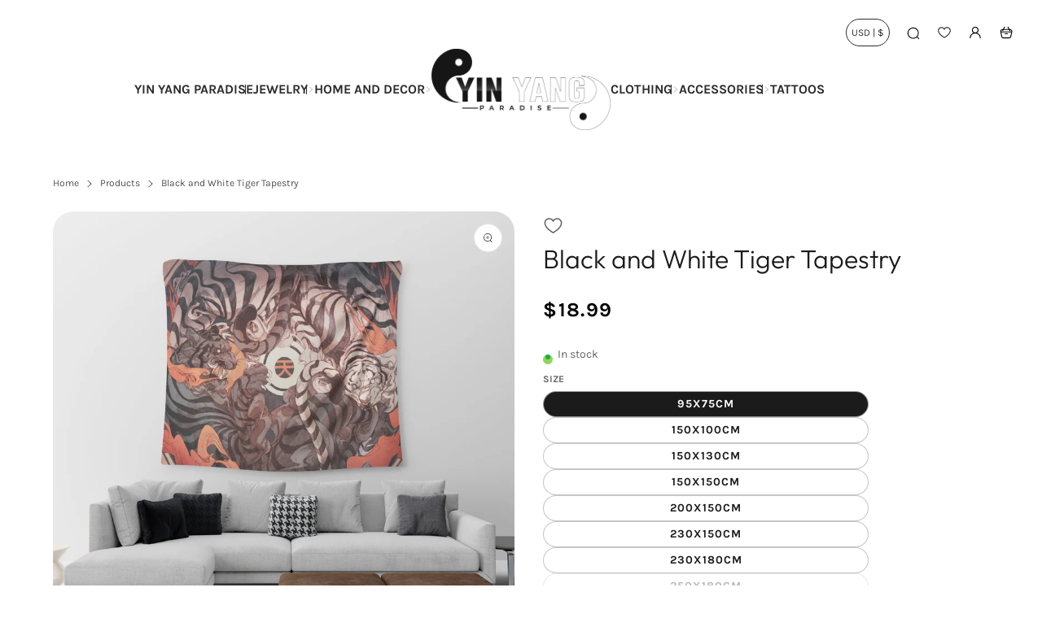

--- FILE ---
content_type: text/html; charset=utf-8
request_url: https://yin-yang-paradise.com/products/black-and-white-tiger-tapestry
body_size: 41770
content:


 <!DOCTYPE html> <html class="no-js" lang="en"> <head> <meta charset="utf-8"> <meta name="google-site-verification" content="r85znXrGPccOcF2BcLBI3xTfPM1XkdEstcdHMHjjWyU" /> <meta name="p:domain_verify" content="2907fd8143fdf175099a2c551dae133d"/> <meta http-equiv="X-UA-Compatible" content="IE=edge"> <meta name="HandheldFriendly" content="True"> <meta name="MobileOptimized" content="320"> <meta name="viewport" content="width=device-width,initial-scale=1"> <meta name="theme-color" content="#ffffff"> <meta name="robots" content="index,follow"> <link rel="preconnect" href="https://cdn.shopify.com" crossorigin><link rel="icon" type="image/png" href="//yin-yang-paradise.com/cdn/shop/files/Logo_V2_11961a9e-7e3e-475f-a6f4-bebe138d1690.png?crop=center&height=32&v=1655229392&width=32"><link rel="preconnect" href="https://monorail-edge.shopifysvc.com/" crossorigin> <link rel="preconnect" href="https://phantom-theme.fr/" crossorigin> <link rel="preconnect" href="https://fonts.shopifycdn.com" crossorigin/><link href="//yin-yang-paradise.com/cdn/shop/t/15/assets/base.css?v=172867969768340296401732904741" as="style" rel="preload"><link href="//yin-yang-paradise.com/cdn/shop/t/15/assets/s__main-product.css?v=130066736023715457241732904740" as="style" rel="preload"> <title>Black and White Tiger Tapestry | Yin Yang Paradise </title> <meta name="description" content="The Tiger represents confidence and energy! Which is beautifully illustrated on this Black and White Tiger Tapestry. The Tiger can face all situations.">
        
      
<link rel="canonical" href="https://yin-yang-paradise.com/products/black-and-white-tiger-tapestry" />



<style data-shopify>
  @font-face {
  font-family: Outfit;
  font-weight: 300;
  font-style: normal;
  font-display: swap;
  src: url("//yin-yang-paradise.com/cdn/fonts/outfit/outfit_n3.8c97ae4c4fac7c2ea467a6dc784857f4de7e0e37.woff2") format("woff2"),
       url("//yin-yang-paradise.com/cdn/fonts/outfit/outfit_n3.b50a189ccde91f9bceee88f207c18c09f0b62a7b.woff") format("woff");
}
@font-face {
  font-family: Karla;
  font-weight: 400;
  font-style: normal;
  font-display: swap;
  src: url("//yin-yang-paradise.com/cdn/fonts/karla/karla_n4.40497e07df527e6a50e58fb17ef1950c72f3e32c.woff2") format("woff2"),
       url("//yin-yang-paradise.com/cdn/fonts/karla/karla_n4.e9f6f9de321061073c6bfe03c28976ba8ce6ee18.woff") format("woff");
}
@font-face {
  font-family: Karla;
  font-weight: 700;
  font-style: normal;
  font-display: swap;
  src: url("//yin-yang-paradise.com/cdn/fonts/karla/karla_n7.4358a847d4875593d69cfc3f8cc0b44c17b3ed03.woff2") format("woff2"),
       url("//yin-yang-paradise.com/cdn/fonts/karla/karla_n7.96e322f6d76ce794f25fa29e55d6997c3fb656b6.woff") format("woff");
}
:root {--color_primary: 27, 
  27, 
  27;
  
  
  --color_primary_25: #5b5b5b;

--color_secondary: 255, 
255, 
255;
--color_bg: 255, 255, 255;
--color_text: 102, 
102, 
102;
--color_heading: #1b1b1b;
--color_links: 81, 
81, 
81;

--color_links_hover:  #111111;
--color_header_overlay_color: #ffffff;
--color_header_overlay_color_hover: #000000;--color_price_regular: #000;
--color_price_sale: #1B1B1B;
--price_font_weight: bold;--color_scrollbar__background: #ffffff;
--color_scrollbar__thumb: #1b1b1b;

--color_scrollbar__thumb_hover: #5b5b5b;
--color_blankstate: #a6a6a6;
--color_blankstate_border: rgba(102, 102, 102, 0.2);
--color_blankstate_background: #f2f2f2;
--font_heading__stack: Outfit,sans-serif;
--font_heading__style: normal;
--font_heading__weight: 300;


--h1__size: 32px;
--h1__weight: 400;
--h1__line_height: 36px;
--h1__letter_spacing: 0px;
--h1__transform: none;
--h1_mob__size: 28px;
--h1_mob__weight: 400;
--h1_mob__line_height: 32px;
--h1_mob__letter_spacing: 0px;
--h1_mob__transform: none;


--h2__size: 28px;
--h2__weight: 400;
--h2__line_height: 32px;
--h2__letter_spacing: 0px;
--h2__transform: none;
--h2_mob__size: 24px;
--h2_mob__weight: 400;
--h2_mob__line_height: 28px;
--h2_mob__letter_spacing: 0px;
--h2_mob__transform: none;


--h3__size: 24px;
--h3__weight: 400;
--h3__line_height: 28px;
--h3__letter_spacing: 0px;
--h3__transform: none;
--h3_mob__size: 20px;
--h3_mob__weight: 400;
--h3_mob__line_height: 24px;
--h3_mob__letter_spacing: 0px;
--h3_mob__transform: none;


--h4__size: 14px;
--h4__weight: 400;
--h4__line_height: 24px;
--h4__letter_spacing: 1.3px;
--h4__transform: none;
--h4_mob__size: 14px;
--h4_mob__weight: 400;
--h4_mob__line_height: 24px;
--h4_mob__letter_spacing: 1.3px;
--h4_mob__transform: none;


--h5__size: 16px;
--h5__weight: 400;
--h5__line_height: 20px;
--h5__letter_spacing: 0px;
--h5__transform: none;
--h5_mob__size: 16px;
--h5_mob__weight: 400;
--h5_mob__line_height: 20px;
--h5_mob__letter_spacing: 0px;
--h5_mob__transform: none;


--h6__size: 12px;
--h6__weight: 400;
--h6__line_height: 16px;
--h6__letter_spacing: 0px;
--h6__transform: none;
--h6_mob__size: 12px;
--h6_mob__weight: 400;
--h6_mob__line_height: 16px;
--h6_mob__letter_spacing: 0px;
--h6_mob__transform: none;


--font_body__stack: Karla,sans-serif;
--font_body__style: normal;
--font_body__weight: 400;
--font_body__weight_bold: 700;
--body__size: 14px;
--body__size_em: 14;
--body__line_height: 20px;
--body__letter_spacing: 0px;
--body_mob__size: 14px;
--body_mob__size_em: 14;
--body_mob__line_height: 18px;
--body_mob__letter_spacing: 0px;


--product_card_title__size: 16px;
--product_card_title__weight: 700;
--product_card_title__line_height: 22px;
--product_card_title__letter_spacing: 1.5px;
--product_card_title__transform: uppercase;
--product_card_title_mob__size: 16px;
--product_card_title_mob__weight: 700;
--product_card_title_mob__line_height: 22px;
--product_card_title_mob__letter_spacing: 1.5px;
--product_card_title_mob__transform: uppercase;


--button__weight: 700;
--button__size: 16px;
--button__line_height: 22px;
--button__letter_spacing: 1.5px;
--button__size_mob: 14px;
--button__line_height_mob: 16px;
--button__letter_spacing_mob: 1.1px;
--button__transform: uppercase;


--color_btn_primary: 51, 
50, 
50;
--color_btn_primary_hover: 0, 
0, 
0;

--btn__primary_shadowed: none;


--color_btn_primary_text: 255, 
255, 
255;
--color_btn_primary_text_hover: 255, 
255, 
255;
--border_btn_primary: 0px;


--color_btn_secondary: 0, 
0, 
0;
--color_btn_secondary_hover: 0, 
0, 
0;

--btn__secondary_shadowed: none;


--color_btn_secondary_text: 255, 
255, 
255;
--color_btn_secondary_text_hover: 255, 
255, 
255;
--border_btn_secondary: 0px;


--color_btn_atc: 51, 
50, 
50;
--color_btn_atc_hover: 0, 
0, 
0;

--btn__atc_shadowed: none;


--color_btn_atc_text: 255, 
255, 
255;
--color_btn_atc_text_hover: 255, 
255, 
255;
--border_btn_atc: 0px;


--color_btn_checkout: 51, 
50, 
50;
--color_btn_checkout_hover: 0, 
0, 
0;

--btn__checkout_shadowed: none;


--color_btn_checkout_text: 255, 
255, 
255;
--color_btn_checkout_text_hover: 255, 
255, 
255;
--border_btn_checkout: 0px;


--radius: 25.0px;


--header_link__size: 16px;
--header_link__weight: 700;
--header_link__letter_spacing: 0px;

--header_link_mob__size: 16px;
--header_link_mob__weight: 700;
--header_link_mob__letter_spacing: 0px;

--header_icon__size: 18px;
--header_icon_mob__size: 18px;


--product_card__hover_delay: 0.6s;
--product_card__image_bg: #ffffff;
--product_card__overlay_infos: #1b1b1b;
--product_card__bg_info: #ffffff;

  --product_card__bg: #ffffff
;
  --product_card__border: 0px;
  --product_card__overlay_bg: rgba(255, 255, 255, 0.6);
  --product_card__variants_bg-neutral: #ffffff;
  --product_card__variants_bg: rgba(255, 255, 255, 0.8);
  --product_card__variants_text: #1b1b1b;

  
--icon-select: url(' //yin-yang-paradise.com/cdn/shop/t/15/assets/ico-select.svg?v=12354715420875468191732904871 ');
--image-quotes: url(' //yin-yang-paradise.com/cdn/shop/t/15/assets/quotes.png?v=9483801195021794081732904721 ');
--flags-webp: url(' //yin-yang-paradise.com/cdn/shop/t/15/assets/flags.webp?v=10322188078023773411732904721 ');
--cursor-prev: url(' //yin-yang-paradise.com/cdn/shop/t/15/assets/cursor-prev.svg?v=36277633504164179941732904721 ');
--cursor-next: url(' //yin-yang-paradise.com/cdn/shop/t/15/assets/cursor-next.svg?v=20891218685601131361732904721 ');
}

*,
*::before,
*::after {
  box-sizing: inherit;
}

html {
  box-sizing: border-box;
  font-size: 62.5%;
  height: 100%;
}

body {
  display: grid;
  grid-template-rows: auto 1fr;
  grid-template-columns: 100%;
  min-height: 100%;
  margin: 0;
  font-size: 1.5rem;
  letter-spacing: 0.06rem;
  line-height: 1.8;
  font-family: var(--font-body-family);
  font-style: var(--font-body-style);
  font-weight: var(--font-body-weight);
}

@media screen and (min-width: 750px) {
  body {
    font-size: 1.6rem;
  }
}

.page-container section:not(.product-section, .blog-post-section, .informations-section, .main-collection, .shopping-feed-insta) .section-container {
  container-type: inline-size;
  container-name: section-container;
}

.page-container section:not(.product-section, .blog-post-section, .informations-section, .main-collection, .shopping-feed-insta) {
  container-type: inline-size;
  container-name: section;
}

@container section(min-width: 1440px) {
@container section-container(min-width: 1399px) {
  .page-width--max-1400 {
    border-radius: var(--radius);
    overflow: hidden;
  }

  .page-width--max-1400 > * {
    border-radius: var(--radius);
  }
}
}

@container section(min-width: 1210px) {
@container section-container(min-width: 1179px) {
  .page-width--max-1180 {
    border-radius: var(--radius);
    overflow: hidden;
  }

  .page-width--max-1180 > * {
    border-radius: var(--radius);
  }
}
}

@container section(min-width: 1000px) {
@container section-container(min-width: 959px) {
  .page-width--max-960 {
    border-radius: var(--radius);
    overflow: hidden;
  }

  .page-width--max-960 > * {
    border-radius: var(--radius);
  }
}
}

@container section(min-width: 820px) {
@container section-container(min-width: 779px) {
  .page-width--max-780 {
    border-radius: var(--radius);
    overflow: hidden;
  }

  .page-width--max-780 > * {
    border-radius: var(--radius);
  }
}
}

@container section(min-width: 580px) {
@container section-container(min-width: 539px) {
  .page-width--max-540 {
    border-radius: var(--radius);
    overflow: hidden;
  }

  .page-width--max-540 > * {
    border-radius: var(--radius);
  }
}
}

/* --- Newsletter form */
.newsletter_form .input-group-form {
  container-type: inline-size;
  container-name: newsletter-button-submit;
}

.newsletter-form__submit-text {
  display: none
}

@container newsletter-button-submit(max-width: 299px) {
  button[type="submit"] {
    min-width: initial;
  }
}

@container newsletter-button-submit(min-width: 300px) {
  .newsletter-form__submit-icon {
    display: none
  }

  .newsletter-form__submit-text {
    display: block;
    font-size: min(16px, var(--body__size));
  }
}

/* Parcels App */
.parcels-widget {
  min-width: 312px;
  min-height: 252px;
  margin-top: 2rem;
  width: -moz-available;
  width: -webkit-fill-available;
  max-width: 640px;
}
</style>
<link href="//yin-yang-paradise.com/cdn/shop/t/15/assets/base.css?v=172867969768340296401732904741" rel="stylesheet" type="text/css" media="all" /><link href="//yin-yang-paradise.com/cdn/shop/t/15/assets/s__main-product.css?v=130066736023715457241732904740" rel="stylesheet" type="text/css" media="all" /><link href="//yin-yang-paradise.com/cdn/shop/t/15/assets/vendor.js?v=16401952674552430211732904721" as="script" rel="preload"><!-- /snippets/social-meta-tags.liquid -->




<meta property="og:site_name" content="Yin Yang Paradise">
<meta property="og:url" content="https://yin-yang-paradise.com/products/black-and-white-tiger-tapestry">
<meta property="og:title" content="Black and White Tiger Tapestry">
<meta property="og:type" content="product">
<meta property="og:description" content="The Tiger represents confidence and energy! Which is beautifully illustrated on this Black and White Tiger Tapestry. The Tiger can face all situations."> <meta property="og:price:amount" content="18.99"> <meta property="og:price:currency" content="USD">

<meta property="og:image" content="http://yin-yang-paradise.com/cdn/shop/products/black-and-white-tiger-tapestry-yin-yang-paradise-23342645149885.jpg?v=1614716334&width=1200">
<meta property="og:image:secure_url" content="https://yin-yang-paradise.com/cdn/shop/products/black-and-white-tiger-tapestry-yin-yang-paradise-23342645149885.jpg?v=1614716334&width=1200"> <meta name="twitter:image" content="http://yin-yang-paradise.com/cdn/shop/files/Logo_V2_11961a9e-7e3e-475f-a6f4-bebe138d1690.png?v=1655229392&width=1200"> 
<meta name="twitter:card" content="summary_large_image">
<meta name="twitter:title" content="Black and White Tiger Tapestry">
<meta name="twitter:description" content="The Tiger represents confidence and energy! Which is beautifully illustrated on this Black and White Tiger Tapestry. The Tiger can face all situations."><script>
  Shopify = window.Shopify || {};
    window.theme = window.theme || {};
    window.slate = window.slate || {};
    window.MiniCart = (function() { return MiniCart });
    theme.moneyFormat = "${{amount}}";
    window.lazySizesConfig = window.lazySizesConfig || {}; lazySizesConfig.loadMode = 1;
  
    theme.strings = {
      stocksAvailable: "There are 2 copies remaining in inventory",
      stockAvailable: "There is still a stock review",
      addToCart: "Add to Cart",
      soldOut: "Out of print",
      unavailable: "Not available", 
      noStockAvailable: "The item could not be added to your shopping cart because there is not enough in stock.",
      willNotShipUntil: "Will be shipped after [date]",
      willBeInStockAfter: "Will be in inventory as of [date]",
      addressError: "You cannot find this address",
      addressNoResults: "No results for this address",
      addressQueryLimit: "You have exceeded the Google usage limit of the API. Consider upgrading to a \u003ca href='https:\/\/developers.google.com\/maps\/premium\/usage-limits'\u003especial arrangement\u003c\/a\u003e.",
      authError: "There was a problem authenticating your Google Maps API account."
    };

    theme.routes = {
      cart_url: "\/cart",
      cart_add_url: "\/cart\/add",
      cart_change_url: "\/cart\/change",
      cart_update_url: "\/cart\/update",
      permanent_domain: "yin-yang-paradise.myshopify.com",
      main_domain: 'yin-yang-paradise.com',
      shop_url: 'yin-yang-paradise.com',
    };Shopify.theme_settings = {template: "product",
      rgpd: null,
      priceFormat: "normal",
      itemAddIcon: "itemAdd--checkmark",
      itemAdd: '<div class="loader"><svg aria-hidden="true" focusable="false" role="presentation" class="icon icon-itemAdd icon-itemAdd--checkmark" viewBox="0 0 154 154"> <g fill="none" stroke="#22AE73" stroke-width="2"> <circle cx="77" cy="77" r="72" style="stroke-dasharray:480px, 480px; stroke-dashoffset: 960px;"></circle> <polyline class="st0" stroke="#22AE73" stroke-width="10" points="43.5,77.8 63.7,97.9 112.2,49.4 " style="stroke-dasharray:100px, 100px; stroke-dashoffset: 200px;"></polyline> </g> </svg></div>',
      loader: '<div class="loader"> <svg aria-hidden="true" focusable="false" role="presentation" class="icon spinner" viewBox="0 0 66 66"><circle class="path" fill="none" stroke-width="6" cx="33" cy="33" r="30"></circle> </svg></div>',
      btnArrow: '<svg aria-hidden="true" focusable="false" role="presentation" class="icon" viewBox="0 0 66 43" height="43px" width="66px"><g fill=none fill-rule=evenodd id=arrow stroke=none stroke-width=1><path class=one d="M40.1543933,3.89485454 L43.9763149,0.139296592 C44.1708311,-0.0518420739 44.4826329,-0.0518571125 44.6771675,0.139262789 L65.6916134,20.7848311 C66.0855801,21.1718824 66.0911863,21.8050225 65.704135,22.1989893 C65.7000188,22.2031791 65.6958657,22.2073326 65.6916762,22.2114492 L44.677098,42.8607841 C44.4825957,43.0519059 44.1708242,43.0519358 43.9762853,42.8608513 L40.1545186,39.1069479 C39.9575152,38.9134427 39.9546793,38.5968729 40.1481845,38.3998695 C40.1502893,38.3977268 40.1524132,38.395603 40.1545562,38.3934985 L56.9937789,21.8567812 C57.1908028,21.6632968 57.193672,21.3467273 57.0001876,21.1497035 C56.9980647,21.1475418 56.9959223,21.1453995 56.9937605,21.1432767 L40.1545208,4.60825197 C39.9574869,4.41477773 39.9546013,4.09820839 40.1480756,3.90117456 C40.1501626,3.89904911 40.1522686,3.89694235 40.1543933,3.89485454 Z"fill=inherit></path><path class=two d="M20.1543933,3.89485454 L23.9763149,0.139296592 C24.1708311,-0.0518420739 24.4826329,-0.0518571125 24.6771675,0.139262789 L45.6916134,20.7848311 C46.0855801,21.1718824 46.0911863,21.8050225 45.704135,22.1989893 C45.7000188,22.2031791 45.6958657,22.2073326 45.6916762,22.2114492 L24.677098,42.8607841 C24.4825957,43.0519059 24.1708242,43.0519358 23.9762853,42.8608513 L20.1545186,39.1069479 C19.9575152,38.9134427 19.9546793,38.5968729 20.1481845,38.3998695 C20.1502893,38.3977268 20.1524132,38.395603 20.1545562,38.3934985 L36.9937789,21.8567812 C37.1908028,21.6632968 37.193672,21.3467273 37.0001876,21.1497035 C36.9980647,21.1475418 36.9959223,21.1453995 36.9937605,21.1432767 L20.1545208,4.60825197 C19.9574869,4.41477773 19.9546013,4.09820839 20.1480756,3.90117456 C20.1501626,3.89904911 20.1522686,3.89694235 20.1543933,3.89485454 Z"fill=inherit></path><path class=three d="M0.154393339,3.89485454 L3.97631488,0.139296592 C4.17083111,-0.0518420739 4.48263286,-0.0518571125 4.67716753,0.139262789 L25.6916134,20.7848311 C26.0855801,21.1718824 26.0911863,21.8050225 25.704135,22.1989893 C25.7000188,22.2031791 25.6958657,22.2073326 25.6916762,22.2114492 L4.67709797,42.8607841 C4.48259567,43.0519059 4.17082418,43.0519358 3.97628526,42.8608513 L0.154518591,39.1069479 C-0.0424848215,38.9134427 -0.0453206733,38.5968729 0.148184538,38.3998695 C0.150289256,38.3977268 0.152413239,38.395603 0.154556228,38.3934985 L16.9937789,21.8567812 C17.1908028,21.6632968 17.193672,21.3467273 17.0001876,21.1497035 C16.9980647,21.1475418 16.9959223,21.1453995 16.9937605,21.1432767 L0.15452076,4.60825197 C-0.0425130651,4.41477773 -0.0453986756,4.09820839 0.148075568,3.90117456 C0.150162624,3.89904911 0.152268631,3.89694235 0.154393339,3.89485454 Z"fill=inherit></path></g></svg>',
      arrowRight: '<svg aria-hidden="true" focusable="false" role="presentation" class="icon icon-arrow-right" viewBox="0 0 32 32"><path fill="#444" d="M7.667 3.795l1.797-1.684L24.334 16 9.464 29.889l-1.797-1.675L20.731 16z"/></svg>',
      wishList: true,
      btnPrimaryStyle: "btn--mirror",
      btnSecondaryStyle: "btn--mirror",
      btnAtcStyle: "btn--mirror",
      btnCheckoutStyle: "btn--mirror",
      atc_action: "always", 
      vanillaSticky: "//yin-yang-paradise.com/cdn/shop/t/15/assets/vanillaSticky.js?v=37046825937521234071732904721",
      pluginSpin: "//yin-yang-paradise.com/cdn/shop/t/15/assets/pluginSpin.min.js?v=169814182682888039291732904721",
      lottieFiles: false,
      pluginMultiCurrencies: "//yin-yang-paradise.com/cdn/shop/t/15/assets/pluginMultiCurrencies.min.js?v=6812058162938645701732904721",
        shopCurrency: "USD",
        currencyFormat: "money_format",
        moneyWithCurrencyFormat: "\\${{ amount }}",
        moneyFormat: "${{amount}}",
        defaultCurrency: "USD",popup_orders_notifs_city: [
        'Paris',
        'Lyon',
        'Marseille',
        'Aix-en-Provence',
        'Toulouse',
        'Bordeaux',
        'Lille',
        'Nice',
        'Nantes',
        'Strasbourg',
        'Rennes',
        'Grenoble',
        'Rouen',
        'Toulon',
        'Montpellier',
        'Douai',
        'Avignon',
        'Saint-Étienne',
        'Towers',
        'Clermont-Ferrand',
        'Nancy',
        'Orleans',
        'Angers',
        'Caen',
        'Metz',
        'Dijon',
        'Béthune',
        'Valenciennes',
        'Le Mans',
        'Reims',
        'Brest',
        'Perpignan',
        'Geneva',
        'Amiens',
        'Bayonne',
        'Le Havre',
        'Limoges',
        'Nîmes',
        'Dunkirk',
        'Poitiers',
        'Pau',
        'Annecy',
        'Chambéry',
        'Lorient',
        'Saint-Denis',
        'Troyes',
        'Deauville'
      ],instagram: "\/\/yin-yang-paradise.com\/cdn\/shop\/t\/15\/assets\/instafeed.min.js?v=4283",enable_atc_fixed: null,
      enable_atc_fixed_mob: null,
      atc_fixed_pos: null
    };Shopify.translation = {
      wishlist_empty: "No product has been added to your Favorites List yet",blogs_article_summary: "Summary",
      timer_ended: "Your cart will expire in a few moments.",
      popupSpin_timer_ended: "Elapsed Time ... Hurry up.",
      one_item_left: "There is still a stock review",
      items_left_text: "There are {{ count }} copies remaining in inventory",
      keep_on_page: "👋 Are you still there ?",
      form_customer_subscribed: "Thank you for registering",minute_left: "Less than one minute",
      blogs_article_show: "View Summary",
      blogs_article_hide: "Hide",

      
      quickview_go_product: "See product",text_after_variants_name: "",
      text_before_variants_name: "",
      color_trad: "Color",
      colors_trad: "Colors",
      on_sale_from: "In Promo {{ price }}",
      from_text: "From {{ price }}",
      upto: "Until",
      no_matches: "No product matches your search.",
      promo_text: "",

      date : {
        0: "January",
        1: "February",
        2: "Mars",
        3: "April",
        4: "May",
        5: "June",
        6: "July",
        7: "August",
        8: "September",
        9: "October",
        10: "November",
        11: "December",
        h: "Hours",
        m: "Minutes",
        s: "Seconds",
        minute: "Minute"
      },posted_successfully: "Thank you for filling out the form. You will be contacted very soon!",instafeed_show_more: "See more",security : {
        screenshot: "Print screen is disabled on this site",
        disabled: "Function not allowed on this site"
      },slideshow : {
        prevSlideMessage: "Previous Slide",
        nextSlideMessage: "Next Slide",
        firstSlideMessage: "This is the first slide",
        lastSlideMessage: "This is the last slide",
        paginationBulletMessage: "Go to Slide {{ index }}"
      }
    };document.documentElement.className = document.documentElement.className.replace('no-js', 'js');

  function ControlOverlay(){
    if(document.querySelectorAll('[data-header-overlay=true]').length > 0){
      document.querySelector('#shopify-header-section').classList.add('header__overlay');
    } else if(document.querySelector('#shopify-header-section').classList.contains('header__overlay')) {
      document.querySelector('#shopify-header-section').classList.remove('header__overlay');
    }
  }

  document.addEventListener('initOverlay', function(){
    ControlOverlay();
  });

  document.addEventListener('shopify:section:load', function(){
    ControlOverlay();
  });
</script><script src="//yin-yang-paradise.com/cdn/shop/t/15/assets/vendor.js?v=16401952674552430211732904721" defer></script>

      

      
<script>window.performance && window.performance.mark && window.performance.mark('shopify.content_for_header.start');</script><meta name="google-site-verification" content="r85znXrGPccOcF2BcLBI3xTfPM1XkdEstcdHMHjjWyU">
<meta id="shopify-digital-wallet" name="shopify-digital-wallet" content="/51998785725/digital_wallets/dialog">
<meta name="shopify-checkout-api-token" content="c13ceafeb3ee5d91937170831e1ff977">
<meta id="in-context-paypal-metadata" data-shop-id="51998785725" data-venmo-supported="false" data-environment="production" data-locale="en_US" data-paypal-v4="true" data-currency="USD">
<link rel="alternate" type="application/json+oembed" href="https://yin-yang-paradise.com/products/black-and-white-tiger-tapestry.oembed">
<script async="async" src="/checkouts/internal/preloads.js?locale=en-US"></script>
<script id="shopify-features" type="application/json">{"accessToken":"c13ceafeb3ee5d91937170831e1ff977","betas":["rich-media-storefront-analytics"],"domain":"yin-yang-paradise.com","predictiveSearch":true,"shopId":51998785725,"locale":"en"}</script>
<script>var Shopify = Shopify || {};
Shopify.shop = "yin-yang-paradise.myshopify.com";
Shopify.locale = "en";
Shopify.currency = {"active":"USD","rate":"1.0"};
Shopify.country = "US";
Shopify.theme = {"name":"phantom-theme-master","id":175434531159,"schema_name":"Phantom Thème - Master +","schema_version":"2.4","theme_store_id":null,"role":"main"};
Shopify.theme.handle = "null";
Shopify.theme.style = {"id":null,"handle":null};
Shopify.cdnHost = "yin-yang-paradise.com/cdn";
Shopify.routes = Shopify.routes || {};
Shopify.routes.root = "/";</script>
<script type="module">!function(o){(o.Shopify=o.Shopify||{}).modules=!0}(window);</script>
<script>!function(o){function n(){var o=[];function n(){o.push(Array.prototype.slice.apply(arguments))}return n.q=o,n}var t=o.Shopify=o.Shopify||{};t.loadFeatures=n(),t.autoloadFeatures=n()}(window);</script>
<script id="shop-js-analytics" type="application/json">{"pageType":"product"}</script>
<script defer="defer" async type="module" src="//yin-yang-paradise.com/cdn/shopifycloud/shop-js/modules/v2/client.init-shop-cart-sync_BdyHc3Nr.en.esm.js"></script>
<script defer="defer" async type="module" src="//yin-yang-paradise.com/cdn/shopifycloud/shop-js/modules/v2/chunk.common_Daul8nwZ.esm.js"></script>
<script type="module">
  await import("//yin-yang-paradise.com/cdn/shopifycloud/shop-js/modules/v2/client.init-shop-cart-sync_BdyHc3Nr.en.esm.js");
await import("//yin-yang-paradise.com/cdn/shopifycloud/shop-js/modules/v2/chunk.common_Daul8nwZ.esm.js");

  window.Shopify.SignInWithShop?.initShopCartSync?.({"fedCMEnabled":true,"windoidEnabled":true});

</script>
<script>(function() {
  var isLoaded = false;
  function asyncLoad() {
    if (isLoaded) return;
    isLoaded = true;
    var urls = ["\/\/cdn.shopify.com\/proxy\/61dc12519344431ba1a2fc6a9c55023ffee1620646fe8c9334fbf752646125db\/api.goaffpro.com\/loader.js?shop=yin-yang-paradise.myshopify.com\u0026sp-cache-control=cHVibGljLCBtYXgtYWdlPTkwMA","https:\/\/loox.io\/widget\/NJxZWlMx4j\/loox.1633100000269.js?shop=yin-yang-paradise.myshopify.com","https:\/\/tms.trackingmore.net\/static\/js\/checkout.js?shop=yin-yang-paradise.myshopify.com","https:\/\/static.klaviyo.com\/onsite\/js\/VSmMTD\/klaviyo.js?company_id=VSmMTD\u0026shop=yin-yang-paradise.myshopify.com"];
    for (var i = 0; i <urls.length; i++) {
      var s = document.createElement('script');
      s.type = 'text/javascript';
      s.async = true;
      s.src = urls[i];
      var x = document.getElementsByTagName('script')[0];
      x.parentNode.insertBefore(s, x);
    }
  };
  if(window.attachEvent) {
    window.attachEvent('onload', asyncLoad);
  } else {
    window.addEventListener('load', asyncLoad, false);
  }
})();</script>
<script id="__st">var __st={"a":51998785725,"offset":3600,"reqid":"ad98a4b2-e197-4ebe-9cc2-f5a943f024e2-1769019361","pageurl":"yin-yang-paradise.com\/products\/black-and-white-tiger-tapestry","u":"b4de314f4332","p":"product","rtyp":"product","rid":6187516133565};</script>
<script>window.ShopifyPaypalV4VisibilityTracking = true;</script>
<script id="captcha-bootstrap">!function(){'use strict';const t='contact',e='account',n='new_comment',o=[[t,t],['blogs',n],['comments',n],[t,'customer']],c=[[e,'customer_login'],[e,'guest_login'],[e,'recover_customer_password'],[e,'create_customer']],r=t=>t.map((([t,e])=>`form[action*='/${t}']:not([data-nocaptcha='true']) input[name='form_type'][value='${e}']`)).join(','),a=t=>()=>t?[...document.querySelectorAll(t)].map((t=>t.form)):[];function s(){const t=[...o],e=r(t);return a(e)}const i='password',u='form_key',d=['recaptcha-v3-token','g-recaptcha-response','h-captcha-response',i],f=()=>{try{return window.sessionStorage}catch{return}},m='__shopify_v',_=t=>t.elements[u];function p(t,e,n=!1){try{const o=window.sessionStorage,c=JSON.parse(o.getItem(e)),{data:r}=function(t){const{data:e,action:n}=t;return t[m]||n?{data:e,action:n}:{data:t,action:n}}(c);for(const[e,n]of Object.entries(r))t.elements[e]&&(t.elements[e].value=n);n&&o.removeItem(e)}catch(o){console.error('form repopulation failed',{error:o})}}const l='form_type',E='cptcha';function T(t){t.dataset[E]=!0}const w=window,h=w.document,L='Shopify',v='ce_forms',y='captcha';let A=!1;((t,e)=>{const n=(g='f06e6c50-85a8-45c8-87d0-21a2b65856fe',I='https://cdn.shopify.com/shopifycloud/storefront-forms-hcaptcha/ce_storefront_forms_captcha_hcaptcha.v1.5.2.iife.js',D={infoText:'Protected by hCaptcha',privacyText:'Privacy',termsText:'Terms'},(t,e,n)=>{const o=w[L][v],c=o.bindForm;if(c)return c(t,g,e,D).then(n);var r;o.q.push([[t,g,e,D],n]),r=I,A||(h.body.append(Object.assign(h.createElement('script'),{id:'captcha-provider',async:!0,src:r})),A=!0)});var g,I,D;w[L]=w[L]||{},w[L][v]=w[L][v]||{},w[L][v].q=[],w[L][y]=w[L][y]||{},w[L][y].protect=function(t,e){n(t,void 0,e),T(t)},Object.freeze(w[L][y]),function(t,e,n,w,h,L){const[v,y,A,g]=function(t,e,n){const i=e?o:[],u=t?c:[],d=[...i,...u],f=r(d),m=r(i),_=r(d.filter((([t,e])=>n.includes(e))));return[a(f),a(m),a(_),s()]}(w,h,L),I=t=>{const e=t.target;return e instanceof HTMLFormElement?e:e&&e.form},D=t=>v().includes(t);t.addEventListener('submit',(t=>{const e=I(t);if(!e)return;const n=D(e)&&!e.dataset.hcaptchaBound&&!e.dataset.recaptchaBound,o=_(e),c=g().includes(e)&&(!o||!o.value);(n||c)&&t.preventDefault(),c&&!n&&(function(t){try{if(!f())return;!function(t){const e=f();if(!e)return;const n=_(t);if(!n)return;const o=n.value;o&&e.removeItem(o)}(t);const e=Array.from(Array(32),(()=>Math.random().toString(36)[2])).join('');!function(t,e){_(t)||t.append(Object.assign(document.createElement('input'),{type:'hidden',name:u})),t.elements[u].value=e}(t,e),function(t,e){const n=f();if(!n)return;const o=[...t.querySelectorAll(`input[type='${i}']`)].map((({name:t})=>t)),c=[...d,...o],r={};for(const[a,s]of new FormData(t).entries())c.includes(a)||(r[a]=s);n.setItem(e,JSON.stringify({[m]:1,action:t.action,data:r}))}(t,e)}catch(e){console.error('failed to persist form',e)}}(e),e.submit())}));const S=(t,e)=>{t&&!t.dataset[E]&&(n(t,e.some((e=>e===t))),T(t))};for(const o of['focusin','change'])t.addEventListener(o,(t=>{const e=I(t);D(e)&&S(e,y())}));const B=e.get('form_key'),M=e.get(l),P=B&&M;t.addEventListener('DOMContentLoaded',(()=>{const t=y();if(P)for(const e of t)e.elements[l].value===M&&p(e,B);[...new Set([...A(),...v().filter((t=>'true'===t.dataset.shopifyCaptcha))])].forEach((e=>S(e,t)))}))}(h,new URLSearchParams(w.location.search),n,t,e,['guest_login'])})(!0,!0)}();</script>
<script integrity="sha256-4kQ18oKyAcykRKYeNunJcIwy7WH5gtpwJnB7kiuLZ1E=" data-source-attribution="shopify.loadfeatures" defer="defer" src="//yin-yang-paradise.com/cdn/shopifycloud/storefront/assets/storefront/load_feature-a0a9edcb.js" crossorigin="anonymous"></script>
<script data-source-attribution="shopify.dynamic_checkout.dynamic.init">var Shopify=Shopify||{};Shopify.PaymentButton=Shopify.PaymentButton||{isStorefrontPortableWallets:!0,init:function(){window.Shopify.PaymentButton.init=function(){};var t=document.createElement("script");t.src="https://yin-yang-paradise.com/cdn/shopifycloud/portable-wallets/latest/portable-wallets.en.js",t.type="module",document.head.appendChild(t)}};
</script>
<script data-source-attribution="shopify.dynamic_checkout.buyer_consent">
  function portableWalletsHideBuyerConsent(e){var t=document.getElementById("shopify-buyer-consent"),n=document.getElementById("shopify-subscription-policy-button");t&&n&&(t.classList.add("hidden"),t.setAttribute("aria-hidden","true"),n.removeEventListener("click",e))}function portableWalletsShowBuyerConsent(e){var t=document.getElementById("shopify-buyer-consent"),n=document.getElementById("shopify-subscription-policy-button");t&&n&&(t.classList.remove("hidden"),t.removeAttribute("aria-hidden"),n.addEventListener("click",e))}window.Shopify?.PaymentButton&&(window.Shopify.PaymentButton.hideBuyerConsent=portableWalletsHideBuyerConsent,window.Shopify.PaymentButton.showBuyerConsent=portableWalletsShowBuyerConsent);
</script>
<script data-source-attribution="shopify.dynamic_checkout.cart.bootstrap">document.addEventListener("DOMContentLoaded",(function(){function t(){return document.querySelector("shopify-accelerated-checkout-cart, shopify-accelerated-checkout")}if(t())Shopify.PaymentButton.init();else{new MutationObserver((function(e,n){t()&&(Shopify.PaymentButton.init(),n.disconnect())})).observe(document.body,{childList:!0,subtree:!0})}}));
</script>
<script id='scb4127' type='text/javascript' async='' src='https://yin-yang-paradise.com/cdn/shopifycloud/privacy-banner/storefront-banner.js'></script><link id="shopify-accelerated-checkout-styles" rel="stylesheet" media="screen" href="https://yin-yang-paradise.com/cdn/shopifycloud/portable-wallets/latest/accelerated-checkout-backwards-compat.css" crossorigin="anonymous">
<style id="shopify-accelerated-checkout-cart">
        #shopify-buyer-consent {
  margin-top: 1em;
  display: inline-block;
  width: 100%;
}

#shopify-buyer-consent.hidden {
  display: none;
}

#shopify-subscription-policy-button {
  background: none;
  border: none;
  padding: 0;
  text-decoration: underline;
  font-size: inherit;
  cursor: pointer;
}

#shopify-subscription-policy-button::before {
  box-shadow: none;
}

      </style>
<script id="sections-script" data-sections="header-lines" defer="defer" src="//yin-yang-paradise.com/cdn/shop/t/15/compiled_assets/scripts.js?v=4283"></script>
<script>window.performance && window.performance.mark && window.performance.mark('shopify.content_for_header.end');</script> <script src="//yin-yang-paradise.com/cdn/shop/t/15/assets/optimizer.js?v=96638510788966223941732904721" defer="defer"></script> <link href="https://monorail-edge.shopifysvc.com" rel="dns-prefetch">
<script>(function(){if ("sendBeacon" in navigator && "performance" in window) {try {var session_token_from_headers = performance.getEntriesByType('navigation')[0].serverTiming.find(x => x.name == '_s').description;} catch {var session_token_from_headers = undefined;}var session_cookie_matches = document.cookie.match(/_shopify_s=([^;]*)/);var session_token_from_cookie = session_cookie_matches && session_cookie_matches.length === 2 ? session_cookie_matches[1] : "";var session_token = session_token_from_headers || session_token_from_cookie || "";function handle_abandonment_event(e) {var entries = performance.getEntries().filter(function(entry) {return /monorail-edge.shopifysvc.com/.test(entry.name);});if (!window.abandonment_tracked && entries.length === 0) {window.abandonment_tracked = true;var currentMs = Date.now();var navigation_start = performance.timing.navigationStart;var payload = {shop_id: 51998785725,url: window.location.href,navigation_start,duration: currentMs - navigation_start,session_token,page_type: "product"};window.navigator.sendBeacon("https://monorail-edge.shopifysvc.com/v1/produce", JSON.stringify({schema_id: "online_store_buyer_site_abandonment/1.1",payload: payload,metadata: {event_created_at_ms: currentMs,event_sent_at_ms: currentMs}}));}}window.addEventListener('pagehide', handle_abandonment_event);}}());</script>
<script id="web-pixels-manager-setup">(function e(e,d,r,n,o){if(void 0===o&&(o={}),!Boolean(null===(a=null===(i=window.Shopify)||void 0===i?void 0:i.analytics)||void 0===a?void 0:a.replayQueue)){var i,a;window.Shopify=window.Shopify||{};var t=window.Shopify;t.analytics=t.analytics||{};var s=t.analytics;s.replayQueue=[],s.publish=function(e,d,r){return s.replayQueue.push([e,d,r]),!0};try{self.performance.mark("wpm:start")}catch(e){}var l=function(){var e={modern:/Edge?\/(1{2}[4-9]|1[2-9]\d|[2-9]\d{2}|\d{4,})\.\d+(\.\d+|)|Firefox\/(1{2}[4-9]|1[2-9]\d|[2-9]\d{2}|\d{4,})\.\d+(\.\d+|)|Chrom(ium|e)\/(9{2}|\d{3,})\.\d+(\.\d+|)|(Maci|X1{2}).+ Version\/(15\.\d+|(1[6-9]|[2-9]\d|\d{3,})\.\d+)([,.]\d+|)( \(\w+\)|)( Mobile\/\w+|) Safari\/|Chrome.+OPR\/(9{2}|\d{3,})\.\d+\.\d+|(CPU[ +]OS|iPhone[ +]OS|CPU[ +]iPhone|CPU IPhone OS|CPU iPad OS)[ +]+(15[._]\d+|(1[6-9]|[2-9]\d|\d{3,})[._]\d+)([._]\d+|)|Android:?[ /-](13[3-9]|1[4-9]\d|[2-9]\d{2}|\d{4,})(\.\d+|)(\.\d+|)|Android.+Firefox\/(13[5-9]|1[4-9]\d|[2-9]\d{2}|\d{4,})\.\d+(\.\d+|)|Android.+Chrom(ium|e)\/(13[3-9]|1[4-9]\d|[2-9]\d{2}|\d{4,})\.\d+(\.\d+|)|SamsungBrowser\/([2-9]\d|\d{3,})\.\d+/,legacy:/Edge?\/(1[6-9]|[2-9]\d|\d{3,})\.\d+(\.\d+|)|Firefox\/(5[4-9]|[6-9]\d|\d{3,})\.\d+(\.\d+|)|Chrom(ium|e)\/(5[1-9]|[6-9]\d|\d{3,})\.\d+(\.\d+|)([\d.]+$|.*Safari\/(?![\d.]+ Edge\/[\d.]+$))|(Maci|X1{2}).+ Version\/(10\.\d+|(1[1-9]|[2-9]\d|\d{3,})\.\d+)([,.]\d+|)( \(\w+\)|)( Mobile\/\w+|) Safari\/|Chrome.+OPR\/(3[89]|[4-9]\d|\d{3,})\.\d+\.\d+|(CPU[ +]OS|iPhone[ +]OS|CPU[ +]iPhone|CPU IPhone OS|CPU iPad OS)[ +]+(10[._]\d+|(1[1-9]|[2-9]\d|\d{3,})[._]\d+)([._]\d+|)|Android:?[ /-](13[3-9]|1[4-9]\d|[2-9]\d{2}|\d{4,})(\.\d+|)(\.\d+|)|Mobile Safari.+OPR\/([89]\d|\d{3,})\.\d+\.\d+|Android.+Firefox\/(13[5-9]|1[4-9]\d|[2-9]\d{2}|\d{4,})\.\d+(\.\d+|)|Android.+Chrom(ium|e)\/(13[3-9]|1[4-9]\d|[2-9]\d{2}|\d{4,})\.\d+(\.\d+|)|Android.+(UC? ?Browser|UCWEB|U3)[ /]?(15\.([5-9]|\d{2,})|(1[6-9]|[2-9]\d|\d{3,})\.\d+)\.\d+|SamsungBrowser\/(5\.\d+|([6-9]|\d{2,})\.\d+)|Android.+MQ{2}Browser\/(14(\.(9|\d{2,})|)|(1[5-9]|[2-9]\d|\d{3,})(\.\d+|))(\.\d+|)|K[Aa][Ii]OS\/(3\.\d+|([4-9]|\d{2,})\.\d+)(\.\d+|)/},d=e.modern,r=e.legacy,n=navigator.userAgent;return n.match(d)?"modern":n.match(r)?"legacy":"unknown"}(),u="modern"===l?"modern":"legacy",c=(null!=n?n:{modern:"",legacy:""})[u],f=function(e){return[e.baseUrl,"/wpm","/b",e.hashVersion,"modern"===e.buildTarget?"m":"l",".js"].join("")}({baseUrl:d,hashVersion:r,buildTarget:u}),m=function(e){var d=e.version,r=e.bundleTarget,n=e.surface,o=e.pageUrl,i=e.monorailEndpoint;return{emit:function(e){var a=e.status,t=e.errorMsg,s=(new Date).getTime(),l=JSON.stringify({metadata:{event_sent_at_ms:s},events:[{schema_id:"web_pixels_manager_load/3.1",payload:{version:d,bundle_target:r,page_url:o,status:a,surface:n,error_msg:t},metadata:{event_created_at_ms:s}}]});if(!i)return console&&console.warn&&console.warn("[Web Pixels Manager] No Monorail endpoint provided, skipping logging."),!1;try{return self.navigator.sendBeacon.bind(self.navigator)(i,l)}catch(e){}var u=new XMLHttpRequest;try{return u.open("POST",i,!0),u.setRequestHeader("Content-Type","text/plain"),u.send(l),!0}catch(e){return console&&console.warn&&console.warn("[Web Pixels Manager] Got an unhandled error while logging to Monorail."),!1}}}}({version:r,bundleTarget:l,surface:e.surface,pageUrl:self.location.href,monorailEndpoint:e.monorailEndpoint});try{o.browserTarget=l,function(e){var d=e.src,r=e.async,n=void 0===r||r,o=e.onload,i=e.onerror,a=e.sri,t=e.scriptDataAttributes,s=void 0===t?{}:t,l=document.createElement("script"),u=document.querySelector("head"),c=document.querySelector("body");if(l.async=n,l.src=d,a&&(l.integrity=a,l.crossOrigin="anonymous"),s)for(var f in s)if(Object.prototype.hasOwnProperty.call(s,f))try{l.dataset[f]=s[f]}catch(e){}if(o&&l.addEventListener("load",o),i&&l.addEventListener("error",i),u)u.appendChild(l);else{if(!c)throw new Error("Did not find a head or body element to append the script");c.appendChild(l)}}({src:f,async:!0,onload:function(){if(!function(){var e,d;return Boolean(null===(d=null===(e=window.Shopify)||void 0===e?void 0:e.analytics)||void 0===d?void 0:d.initialized)}()){var d=window.webPixelsManager.init(e)||void 0;if(d){var r=window.Shopify.analytics;r.replayQueue.forEach((function(e){var r=e[0],n=e[1],o=e[2];d.publishCustomEvent(r,n,o)})),r.replayQueue=[],r.publish=d.publishCustomEvent,r.visitor=d.visitor,r.initialized=!0}}},onerror:function(){return m.emit({status:"failed",errorMsg:"".concat(f," has failed to load")})},sri:function(e){var d=/^sha384-[A-Za-z0-9+/=]+$/;return"string"==typeof e&&d.test(e)}(c)?c:"",scriptDataAttributes:o}),m.emit({status:"loading"})}catch(e){m.emit({status:"failed",errorMsg:(null==e?void 0:e.message)||"Unknown error"})}}})({shopId: 51998785725,storefrontBaseUrl: "https://yin-yang-paradise.com",extensionsBaseUrl: "https://extensions.shopifycdn.com/cdn/shopifycloud/web-pixels-manager",monorailEndpoint: "https://monorail-edge.shopifysvc.com/unstable/produce_batch",surface: "storefront-renderer",enabledBetaFlags: ["2dca8a86"],webPixelsConfigList: [{"id":"2427060567","configuration":"{\"shop\":\"yin-yang-paradise.myshopify.com\",\"cookie_duration\":\"604800\"}","eventPayloadVersion":"v1","runtimeContext":"STRICT","scriptVersion":"a2e7513c3708f34b1f617d7ce88f9697","type":"APP","apiClientId":2744533,"privacyPurposes":["ANALYTICS","MARKETING"],"dataSharingAdjustments":{"protectedCustomerApprovalScopes":["read_customer_address","read_customer_email","read_customer_name","read_customer_personal_data","read_customer_phone"]}},{"id":"900661591","configuration":"{\"config\":\"{\\\"pixel_id\\\":\\\"AW-639921685\\\",\\\"target_country\\\":\\\"US\\\",\\\"gtag_events\\\":[{\\\"type\\\":\\\"search\\\",\\\"action_label\\\":\\\"AW-639921685\\\/sb7qCJrlzfICEJXckbEC\\\"},{\\\"type\\\":\\\"begin_checkout\\\",\\\"action_label\\\":\\\"AW-639921685\\\/N8xNCJflzfICEJXckbEC\\\"},{\\\"type\\\":\\\"view_item\\\",\\\"action_label\\\":[\\\"AW-639921685\\\/X411CJHlzfICEJXckbEC\\\",\\\"MC-B8W494XW03\\\"]},{\\\"type\\\":\\\"purchase\\\",\\\"action_label\\\":[\\\"AW-639921685\\\/AU1ICI7lzfICEJXckbEC\\\",\\\"MC-B8W494XW03\\\"]},{\\\"type\\\":\\\"page_view\\\",\\\"action_label\\\":[\\\"AW-639921685\\\/eY4rCIvlzfICEJXckbEC\\\",\\\"MC-B8W494XW03\\\"]},{\\\"type\\\":\\\"add_payment_info\\\",\\\"action_label\\\":\\\"AW-639921685\\\/OfdFCJ3lzfICEJXckbEC\\\"},{\\\"type\\\":\\\"add_to_cart\\\",\\\"action_label\\\":\\\"AW-639921685\\\/r5qTCJTlzfICEJXckbEC\\\"}],\\\"enable_monitoring_mode\\\":false}\"}","eventPayloadVersion":"v1","runtimeContext":"OPEN","scriptVersion":"b2a88bafab3e21179ed38636efcd8a93","type":"APP","apiClientId":1780363,"privacyPurposes":[],"dataSharingAdjustments":{"protectedCustomerApprovalScopes":["read_customer_address","read_customer_email","read_customer_name","read_customer_personal_data","read_customer_phone"]}},{"id":"158925143","configuration":"{\"tagID\":\"2612546768009\"}","eventPayloadVersion":"v1","runtimeContext":"STRICT","scriptVersion":"18031546ee651571ed29edbe71a3550b","type":"APP","apiClientId":3009811,"privacyPurposes":["ANALYTICS","MARKETING","SALE_OF_DATA"],"dataSharingAdjustments":{"protectedCustomerApprovalScopes":["read_customer_address","read_customer_email","read_customer_name","read_customer_personal_data","read_customer_phone"]}},{"id":"170000727","eventPayloadVersion":"v1","runtimeContext":"LAX","scriptVersion":"1","type":"CUSTOM","privacyPurposes":["ANALYTICS"],"name":"Google Analytics tag (migrated)"},{"id":"shopify-app-pixel","configuration":"{}","eventPayloadVersion":"v1","runtimeContext":"STRICT","scriptVersion":"0450","apiClientId":"shopify-pixel","type":"APP","privacyPurposes":["ANALYTICS","MARKETING"]},{"id":"shopify-custom-pixel","eventPayloadVersion":"v1","runtimeContext":"LAX","scriptVersion":"0450","apiClientId":"shopify-pixel","type":"CUSTOM","privacyPurposes":["ANALYTICS","MARKETING"]}],isMerchantRequest: false,initData: {"shop":{"name":"Yin Yang Paradise","paymentSettings":{"currencyCode":"USD"},"myshopifyDomain":"yin-yang-paradise.myshopify.com","countryCode":"FR","storefrontUrl":"https:\/\/yin-yang-paradise.com"},"customer":null,"cart":null,"checkout":null,"productVariants":[{"price":{"amount":18.99,"currencyCode":"USD"},"product":{"title":"Black and White Tiger Tapestry","vendor":"Yin Yang Paradise","id":"6187516133565","untranslatedTitle":"Black and White Tiger Tapestry","url":"\/products\/black-and-white-tiger-tapestry","type":"Yin Yang Tapestry"},"id":"37982356471997","image":{"src":"\/\/yin-yang-paradise.com\/cdn\/shop\/products\/black-and-white-tiger-tapestry-yin-yang-paradise-23342645149885.jpg?v=1614716334"},"sku":"14:200844061;5:200844596#95x75cm","title":"95x75cm","untranslatedTitle":"95x75cm"},{"price":{"amount":21.99,"currencyCode":"USD"},"product":{"title":"Black and White Tiger Tapestry","vendor":"Yin Yang Paradise","id":"6187516133565","untranslatedTitle":"Black and White Tiger Tapestry","url":"\/products\/black-and-white-tiger-tapestry","type":"Yin Yang Tapestry"},"id":"37982356504765","image":{"src":"\/\/yin-yang-paradise.com\/cdn\/shop\/products\/black-and-white-tiger-tapestry-yin-yang-paradise-23342645149885.jpg?v=1614716334"},"sku":"14:200844061;5:203585339#150x100cm","title":"150x100cm","untranslatedTitle":"150x100cm"},{"price":{"amount":23.99,"currencyCode":"USD"},"product":{"title":"Black and White Tiger Tapestry","vendor":"Yin Yang Paradise","id":"6187516133565","untranslatedTitle":"Black and White Tiger Tapestry","url":"\/products\/black-and-white-tiger-tapestry","type":"Yin Yang Tapestry"},"id":"37982356537533","image":{"src":"\/\/yin-yang-paradise.com\/cdn\/shop\/products\/black-and-white-tiger-tapestry-yin-yang-paradise-23342645149885.jpg?v=1614716334"},"sku":"14:200844061;5:203586281#150x130cm","title":"150x130cm","untranslatedTitle":"150x130cm"},{"price":{"amount":25.99,"currencyCode":"USD"},"product":{"title":"Black and White Tiger Tapestry","vendor":"Yin Yang Paradise","id":"6187516133565","untranslatedTitle":"Black and White Tiger Tapestry","url":"\/products\/black-and-white-tiger-tapestry","type":"Yin Yang Tapestry"},"id":"37982356570301","image":{"src":"\/\/yin-yang-paradise.com\/cdn\/shop\/products\/black-and-white-tiger-tapestry-yin-yang-paradise-23342645149885.jpg?v=1614716334"},"sku":"14:200844061;5:5841053239#150x150cm","title":"150x150cm","untranslatedTitle":"150x150cm"},{"price":{"amount":27.99,"currencyCode":"USD"},"product":{"title":"Black and White Tiger Tapestry","vendor":"Yin Yang Paradise","id":"6187516133565","untranslatedTitle":"Black and White Tiger Tapestry","url":"\/products\/black-and-white-tiger-tapestry","type":"Yin Yang Tapestry"},"id":"37982356603069","image":{"src":"\/\/yin-yang-paradise.com\/cdn\/shop\/products\/black-and-white-tiger-tapestry-yin-yang-paradise-23342645149885.jpg?v=1614716334"},"sku":"14:200844061;5:200844597#200x150cm","title":"200x150cm","untranslatedTitle":"200x150cm"},{"price":{"amount":30.99,"currencyCode":"USD"},"product":{"title":"Black and White Tiger Tapestry","vendor":"Yin Yang Paradise","id":"6187516133565","untranslatedTitle":"Black and White Tiger Tapestry","url":"\/products\/black-and-white-tiger-tapestry","type":"Yin Yang Tapestry"},"id":"37982356635837","image":{"src":"\/\/yin-yang-paradise.com\/cdn\/shop\/products\/black-and-white-tiger-tapestry-yin-yang-paradise-23342645149885.jpg?v=1614716334"},"sku":"14:200844061;5:200844598#230x150cm","title":"230x150cm","untranslatedTitle":"230x150cm"},{"price":{"amount":37.99,"currencyCode":"USD"},"product":{"title":"Black and White Tiger Tapestry","vendor":"Yin Yang Paradise","id":"6187516133565","untranslatedTitle":"Black and White Tiger Tapestry","url":"\/products\/black-and-white-tiger-tapestry","type":"Yin Yang Tapestry"},"id":"37982356668605","image":{"src":"\/\/yin-yang-paradise.com\/cdn\/shop\/products\/black-and-white-tiger-tapestry-yin-yang-paradise-23342645149885.jpg?v=1614716334"},"sku":"14:200844061;5:200844599#230x180cm","title":"230x180cm","untranslatedTitle":"230x180cm"},{"price":{"amount":39.99,"currencyCode":"USD"},"product":{"title":"Black and White Tiger Tapestry","vendor":"Yin Yang Paradise","id":"6187516133565","untranslatedTitle":"Black and White Tiger Tapestry","url":"\/products\/black-and-white-tiger-tapestry","type":"Yin Yang Tapestry"},"id":"37982356701373","image":{"src":"\/\/yin-yang-paradise.com\/cdn\/shop\/products\/black-and-white-tiger-tapestry-yin-yang-paradise-23342645149885.jpg?v=1614716334"},"sku":"14:200844061;5:200844600#250x180cm","title":"250x180cm","untranslatedTitle":"250x180cm"},{"price":{"amount":47.99,"currencyCode":"USD"},"product":{"title":"Black and White Tiger Tapestry","vendor":"Yin Yang Paradise","id":"6187516133565","untranslatedTitle":"Black and White Tiger Tapestry","url":"\/products\/black-and-white-tiger-tapestry","type":"Yin Yang Tapestry"},"id":"37982356734141","image":{"src":"\/\/yin-yang-paradise.com\/cdn\/shop\/products\/black-and-white-tiger-tapestry-yin-yang-paradise-23342645149885.jpg?v=1614716334"},"sku":"14:200844061;5:200844601#300x180cm","title":"300x180cm","untranslatedTitle":"300x180cm"},{"price":{"amount":49.99,"currencyCode":"USD"},"product":{"title":"Black and White Tiger Tapestry","vendor":"Yin Yang Paradise","id":"6187516133565","untranslatedTitle":"Black and White Tiger Tapestry","url":"\/products\/black-and-white-tiger-tapestry","type":"Yin Yang Tapestry"},"id":"37982356766909","image":{"src":"\/\/yin-yang-paradise.com\/cdn\/shop\/products\/black-and-white-tiger-tapestry-yin-yang-paradise-23342645149885.jpg?v=1614716334"},"sku":"14:200844061;5:200844602#320x180cm","title":"320x180cm","untranslatedTitle":"320x180cm"}],"purchasingCompany":null},},"https://yin-yang-paradise.com/cdn","fcfee988w5aeb613cpc8e4bc33m6693e112",{"modern":"","legacy":""},{"shopId":"51998785725","storefrontBaseUrl":"https:\/\/yin-yang-paradise.com","extensionBaseUrl":"https:\/\/extensions.shopifycdn.com\/cdn\/shopifycloud\/web-pixels-manager","surface":"storefront-renderer","enabledBetaFlags":"[\"2dca8a86\"]","isMerchantRequest":"false","hashVersion":"fcfee988w5aeb613cpc8e4bc33m6693e112","publish":"custom","events":"[[\"page_viewed\",{}],[\"product_viewed\",{\"productVariant\":{\"price\":{\"amount\":18.99,\"currencyCode\":\"USD\"},\"product\":{\"title\":\"Black and White Tiger Tapestry\",\"vendor\":\"Yin Yang Paradise\",\"id\":\"6187516133565\",\"untranslatedTitle\":\"Black and White Tiger Tapestry\",\"url\":\"\/products\/black-and-white-tiger-tapestry\",\"type\":\"Yin Yang Tapestry\"},\"id\":\"37982356471997\",\"image\":{\"src\":\"\/\/yin-yang-paradise.com\/cdn\/shop\/products\/black-and-white-tiger-tapestry-yin-yang-paradise-23342645149885.jpg?v=1614716334\"},\"sku\":\"14:200844061;5:200844596#95x75cm\",\"title\":\"95x75cm\",\"untranslatedTitle\":\"95x75cm\"}}]]"});</script><script>
  window.ShopifyAnalytics = window.ShopifyAnalytics || {};
  window.ShopifyAnalytics.meta = window.ShopifyAnalytics.meta || {};
  window.ShopifyAnalytics.meta.currency = 'USD';
  var meta = {"product":{"id":6187516133565,"gid":"gid:\/\/shopify\/Product\/6187516133565","vendor":"Yin Yang Paradise","type":"Yin Yang Tapestry","handle":"black-and-white-tiger-tapestry","variants":[{"id":37982356471997,"price":1899,"name":"Black and White Tiger Tapestry - 95x75cm","public_title":"95x75cm","sku":"14:200844061;5:200844596#95x75cm"},{"id":37982356504765,"price":2199,"name":"Black and White Tiger Tapestry - 150x100cm","public_title":"150x100cm","sku":"14:200844061;5:203585339#150x100cm"},{"id":37982356537533,"price":2399,"name":"Black and White Tiger Tapestry - 150x130cm","public_title":"150x130cm","sku":"14:200844061;5:203586281#150x130cm"},{"id":37982356570301,"price":2599,"name":"Black and White Tiger Tapestry - 150x150cm","public_title":"150x150cm","sku":"14:200844061;5:5841053239#150x150cm"},{"id":37982356603069,"price":2799,"name":"Black and White Tiger Tapestry - 200x150cm","public_title":"200x150cm","sku":"14:200844061;5:200844597#200x150cm"},{"id":37982356635837,"price":3099,"name":"Black and White Tiger Tapestry - 230x150cm","public_title":"230x150cm","sku":"14:200844061;5:200844598#230x150cm"},{"id":37982356668605,"price":3799,"name":"Black and White Tiger Tapestry - 230x180cm","public_title":"230x180cm","sku":"14:200844061;5:200844599#230x180cm"},{"id":37982356701373,"price":3999,"name":"Black and White Tiger Tapestry - 250x180cm","public_title":"250x180cm","sku":"14:200844061;5:200844600#250x180cm"},{"id":37982356734141,"price":4799,"name":"Black and White Tiger Tapestry - 300x180cm","public_title":"300x180cm","sku":"14:200844061;5:200844601#300x180cm"},{"id":37982356766909,"price":4999,"name":"Black and White Tiger Tapestry - 320x180cm","public_title":"320x180cm","sku":"14:200844061;5:200844602#320x180cm"}],"remote":false},"page":{"pageType":"product","resourceType":"product","resourceId":6187516133565,"requestId":"ad98a4b2-e197-4ebe-9cc2-f5a943f024e2-1769019361"}};
  for (var attr in meta) {
    window.ShopifyAnalytics.meta[attr] = meta[attr];
  }
</script>
<script class="analytics">
  (function () {
    var customDocumentWrite = function(content) {
      var jquery = null;

      if (window.jQuery) {
        jquery = window.jQuery;
      } else if (window.Checkout && window.Checkout.$) {
        jquery = window.Checkout.$;
      }

      if (jquery) {
        jquery('body').append(content);
      }
    };

    var hasLoggedConversion = function(token) {
      if (token) {
        return document.cookie.indexOf('loggedConversion=' + token) !== -1;
      }
      return false;
    }

    var setCookieIfConversion = function(token) {
      if (token) {
        var twoMonthsFromNow = new Date(Date.now());
        twoMonthsFromNow.setMonth(twoMonthsFromNow.getMonth() + 2);

        document.cookie = 'loggedConversion=' + token + '; expires=' + twoMonthsFromNow;
      }
    }

    var trekkie = window.ShopifyAnalytics.lib = window.trekkie = window.trekkie || [];
    if (trekkie.integrations) {
      return;
    }
    trekkie.methods = [
      'identify',
      'page',
      'ready',
      'track',
      'trackForm',
      'trackLink'
    ];
    trekkie.factory = function(method) {
      return function() {
        var args = Array.prototype.slice.call(arguments);
        args.unshift(method);
        trekkie.push(args);
        return trekkie;
      };
    };
    for (var i = 0; i < trekkie.methods.length; i++) {
      var key = trekkie.methods[i];
      trekkie[key] = trekkie.factory(key);
    }
    trekkie.load = function(config) {
      trekkie.config = config || {};
      trekkie.config.initialDocumentCookie = document.cookie;
      var first = document.getElementsByTagName('script')[0];
      var script = document.createElement('script');
      script.type = 'text/javascript';
      script.onerror = function(e) {
        var scriptFallback = document.createElement('script');
        scriptFallback.type = 'text/javascript';
        scriptFallback.onerror = function(error) {
                var Monorail = {
      produce: function produce(monorailDomain, schemaId, payload) {
        var currentMs = new Date().getTime();
        var event = {
          schema_id: schemaId,
          payload: payload,
          metadata: {
            event_created_at_ms: currentMs,
            event_sent_at_ms: currentMs
          }
        };
        return Monorail.sendRequest("https://" + monorailDomain + "/v1/produce", JSON.stringify(event));
      },
      sendRequest: function sendRequest(endpointUrl, payload) {
        // Try the sendBeacon API
        if (window && window.navigator && typeof window.navigator.sendBeacon === 'function' && typeof window.Blob === 'function' && !Monorail.isIos12()) {
          var blobData = new window.Blob([payload], {
            type: 'text/plain'
          });

          if (window.navigator.sendBeacon(endpointUrl, blobData)) {
            return true;
          } // sendBeacon was not successful

        } // XHR beacon

        var xhr = new XMLHttpRequest();

        try {
          xhr.open('POST', endpointUrl);
          xhr.setRequestHeader('Content-Type', 'text/plain');
          xhr.send(payload);
        } catch (e) {
          console.log(e);
        }

        return false;
      },
      isIos12: function isIos12() {
        return window.navigator.userAgent.lastIndexOf('iPhone; CPU iPhone OS 12_') !== -1 || window.navigator.userAgent.lastIndexOf('iPad; CPU OS 12_') !== -1;
      }
    };
    Monorail.produce('monorail-edge.shopifysvc.com',
      'trekkie_storefront_load_errors/1.1',
      {shop_id: 51998785725,
      theme_id: 175434531159,
      app_name: "storefront",
      context_url: window.location.href,
      source_url: "//yin-yang-paradise.com/cdn/s/trekkie.storefront.cd680fe47e6c39ca5d5df5f0a32d569bc48c0f27.min.js"});

        };
        scriptFallback.async = true;
        scriptFallback.src = '//yin-yang-paradise.com/cdn/s/trekkie.storefront.cd680fe47e6c39ca5d5df5f0a32d569bc48c0f27.min.js';
        first.parentNode.insertBefore(scriptFallback, first);
      };
      script.async = true;
      script.src = '//yin-yang-paradise.com/cdn/s/trekkie.storefront.cd680fe47e6c39ca5d5df5f0a32d569bc48c0f27.min.js';
      first.parentNode.insertBefore(script, first);
    };
    trekkie.load(
      {"Trekkie":{"appName":"storefront","development":false,"defaultAttributes":{"shopId":51998785725,"isMerchantRequest":null,"themeId":175434531159,"themeCityHash":"2918944655038713855","contentLanguage":"en","currency":"USD","eventMetadataId":"b5067149-d3b8-4980-b7d1-51b25a4504a7"},"isServerSideCookieWritingEnabled":true,"monorailRegion":"shop_domain","enabledBetaFlags":["65f19447"]},"Session Attribution":{},"S2S":{"facebookCapiEnabled":false,"source":"trekkie-storefront-renderer","apiClientId":580111}}
    );

    var loaded = false;
    trekkie.ready(function() {
      if (loaded) return;
      loaded = true;

      window.ShopifyAnalytics.lib = window.trekkie;

      var originalDocumentWrite = document.write;
      document.write = customDocumentWrite;
      try { window.ShopifyAnalytics.merchantGoogleAnalytics.call(this); } catch(error) {};
      document.write = originalDocumentWrite;

      window.ShopifyAnalytics.lib.page(null,{"pageType":"product","resourceType":"product","resourceId":6187516133565,"requestId":"ad98a4b2-e197-4ebe-9cc2-f5a943f024e2-1769019361","shopifyEmitted":true});

      var match = window.location.pathname.match(/checkouts\/(.+)\/(thank_you|post_purchase)/)
      var token = match? match[1]: undefined;
      if (!hasLoggedConversion(token)) {
        setCookieIfConversion(token);
        window.ShopifyAnalytics.lib.track("Viewed Product",{"currency":"USD","variantId":37982356471997,"productId":6187516133565,"productGid":"gid:\/\/shopify\/Product\/6187516133565","name":"Black and White Tiger Tapestry - 95x75cm","price":"18.99","sku":"14:200844061;5:200844596#95x75cm","brand":"Yin Yang Paradise","variant":"95x75cm","category":"Yin Yang Tapestry","nonInteraction":true,"remote":false},undefined,undefined,{"shopifyEmitted":true});
      window.ShopifyAnalytics.lib.track("monorail:\/\/trekkie_storefront_viewed_product\/1.1",{"currency":"USD","variantId":37982356471997,"productId":6187516133565,"productGid":"gid:\/\/shopify\/Product\/6187516133565","name":"Black and White Tiger Tapestry - 95x75cm","price":"18.99","sku":"14:200844061;5:200844596#95x75cm","brand":"Yin Yang Paradise","variant":"95x75cm","category":"Yin Yang Tapestry","nonInteraction":true,"remote":false,"referer":"https:\/\/yin-yang-paradise.com\/products\/black-and-white-tiger-tapestry"});
      }
    });


        var eventsListenerScript = document.createElement('script');
        eventsListenerScript.async = true;
        eventsListenerScript.src = "//yin-yang-paradise.com/cdn/shopifycloud/storefront/assets/shop_events_listener-3da45d37.js";
        document.getElementsByTagName('head')[0].appendChild(eventsListenerScript);

})();</script>
  <script>
  if (!window.ga || (window.ga && typeof window.ga !== 'function')) {
    window.ga = function ga() {
      (window.ga.q = window.ga.q || []).push(arguments);
      if (window.Shopify && window.Shopify.analytics && typeof window.Shopify.analytics.publish === 'function') {
        window.Shopify.analytics.publish("ga_stub_called", {}, {sendTo: "google_osp_migration"});
      }
      console.error("Shopify's Google Analytics stub called with:", Array.from(arguments), "\nSee https://help.shopify.com/manual/promoting-marketing/pixels/pixel-migration#google for more information.");
    };
    if (window.Shopify && window.Shopify.analytics && typeof window.Shopify.analytics.publish === 'function') {
      window.Shopify.analytics.publish("ga_stub_initialized", {}, {sendTo: "google_osp_migration"});
    }
  }
</script>
<script
  defer
  src="https://yin-yang-paradise.com/cdn/shopifycloud/perf-kit/shopify-perf-kit-3.0.4.min.js"
  data-application="storefront-renderer"
  data-shop-id="51998785725"
  data-render-region="gcp-us-east1"
  data-page-type="product"
  data-theme-instance-id="175434531159"
  data-theme-name="Phantom Thème - Master +"
  data-theme-version="2.4"
  data-monorail-region="shop_domain"
  data-resource-timing-sampling-rate="10"
  data-shs="true"
  data-shs-beacon="true"
  data-shs-export-with-fetch="true"
  data-shs-logs-sample-rate="1"
  data-shs-beacon-endpoint="https://yin-yang-paradise.com/api/collect"
></script>
</head> <body class="template-product"> <a class="in-page-link visually-hidden skip-link" href="#MainContent">
        Skip to content </a> <div id="shopify-header-section" class="icons-nav--icon"> <div id="shopify-section-drawer" class="shopify-section drawer"><style>
  :root {
    --color_bg_menu_drawer: #ffffff;--color_text_menu_drawer:  0, 0, 0;
  }
</style>

<menu-drawer data-menu-button="true"> <details class="menu-drawer_details"> <summary class="menu-drawer_summary drawer-first"></summary> <div class="menu-drawer--content"> <div class="menu-drawer--left flex flex--column"> <div class="menu-drawer-close modal__close"><svg aria-hidden="true" focusable="false" role="presentation" class="icon icon-close" viewBox="0 0 32 32"><path fill="#444" d="M25.313 8.55l-1.862-1.862-7.45 7.45-7.45-7.45L6.689 8.55l7.45 7.45-7.45 7.45 1.862 1.862 7.45-7.45 7.45 7.45 1.862-1.862-7.45-7.45z"/></svg></div> <div class="flex__item menu-drawer__header pt-20 ps-20">
            <div
                class="flex__item drawer__logo one-whole flex flex-justify--left"
                style="max-width: 160px;"
                id="block--"
                
              > <a href="/" title="Yin Yang Paradise"
  class="image-container image--natural flex-justify--left image--align" style="padding-bottom: 102.56666666666668%"><img src="//yin-yang-paradise.com/cdn/shop/files/Logo_V2_11961a9e-7e3e-475f-a6f4-bebe138d1690.png?v=1655229392" alt="Yin Yang Paradise" width="3000" height="3077" loading="lazy" srcset="//yin-yang-paradise.com/cdn/shop/files/Logo_V2_11961a9e-7e3e-475f-a6f4-bebe138d1690.png?format=webp&amp;v=1655229392&amp;width=450 450w,//yin-yang-paradise.com/cdn/shop/files/Logo_V2_11961a9e-7e3e-475f-a6f4-bebe138d1690.png?format=webp&amp;v=1655229392&amp;width=660 660w," sizes="(min-width: 780px) calc((0vw + px - 0px) / 1),calc((0vw + px - 0px) / 1)" style="object-position: 50.0% 50.0%;object-fit: contain"></a> </div> <search-bar
                class="search-bar flex__item one-whole flex flex-align--center active"
                data-completion="true"
              > <form action="/search" method="get" role="search" class="one-whole"> <div class="input-group inline-flex"> <input
                      type="search"
                      name="q"
                      class="flex__auto"
                      placeholder="Research"
                        autocomplete="off"
                      
                    > <button class="input--content-color search-bar__button-submit" type="submit"> <svg aria-hidden="true" focusable="false" role="presentation" class="icon icon-search" width="20" height="20" viewBox="0 0 20 20" fill="none"><path d="M15.5244 14.6895L17.834 16.9979C17.9417 17.1094 18.0013 17.2588 18 17.4138C17.9986 17.5689 17.9364 17.7172 17.8268 17.8268C17.7172 17.9364 17.5689 17.9986 17.4138 18C17.2588 18.0013 17.1094 17.9417 16.9979 17.834L14.6883 15.5244C13.179 16.8175 11.2275 17.4758 9.24334 17.3611C7.25917 17.2464 5.39654 16.3676 4.0463 14.9092C2.69606 13.4508 1.96317 11.5261 2.00143 9.539C2.03968 7.55189 2.84609 5.65682 4.25145 4.25145C5.65682 2.84609 7.55189 2.03968 9.539 2.00143C11.5261 1.96317 13.4508 2.69606 14.9092 4.0463C16.3676 5.39654 17.2464 7.25917 17.3611 9.24334C17.4758 11.2275 16.8175 13.179 15.5244 14.6883V14.6895ZM9.68704 16.1914C11.4121 16.1914 13.0665 15.5061 14.2863 14.2863C15.5061 13.0665 16.1914 11.4121 16.1914 9.68704C16.1914 7.96198 15.5061 6.30758 14.2863 5.08778C13.0665 3.86798 11.4121 3.1827 9.68704 3.1827C7.96198 3.1827 6.30758 3.86798 5.08778 5.08778C3.86798 6.30758 3.1827 7.96198 3.1827 9.68704C3.1827 11.4121 3.86798 13.0665 5.08778 14.2863C6.30758 15.5061 7.96198 16.1914 9.68704 16.1914Z" fill="black"/></svg> <span class="icon__fallback-text">Research</span> </button> </div> </form> <div class="flex__item one-whole search-bar__result hide"> <div class="loading-overlay"> <div class="loading-overlay__spinner"> <svg aria-hidden="true" focusable="false" role="presentation" class="icon spinner" viewBox="0 0 66 66"><circle class="path" fill="none" stroke-width="6" cx="33" cy="33" r="30"></circle> </svg> </div> </div> <div class="flex flex--column search-bar__result-content"></div> </div> </search-bar></div> <div class="flex__item menu-drawer__main flex flex--column"><div
                    class="flex__item flex flex--column drawer__menu"
                    id="block--drawer-2"
                    
                  ><div
                          class="menu-drawer_summary"
                          
                        > <a
                            href="/"
                            class="drawer__link drawer__link--main inline-flex flex-align--center flex-justify--"
                            aria-controls="Linklist-yin-yang-paradise"
                            aria-label="Label-yin-yang-paradise"
                          ><span class="text-uppercase">
                              Yin Yang Paradise </span> </a> </div><details
                          class="menu-drawer_details"
                          
                        > <summary class="menu-drawer_summary"> <div class="image-container image--background 1"><img src="//yin-yang-paradise.com/cdn/shop/files/Image_pour_article_2.jpg?v=1656015883&amp;width=535" alt="Yin Yang Ring" width="1600" height="632" loading="lazy" srcset="//yin-yang-paradise.com/cdn/shop/files/Image_pour_article_2.jpg?format=webp&amp;v=1656015883&amp;width=165 165w,//yin-yang-paradise.com/cdn/shop/files/Image_pour_article_2.jpg?format=webp&amp;v=1656015883&amp;width=360 360w,//yin-yang-paradise.com/cdn/shop/files/Image_pour_article_2.jpg?format=webp&amp;v=1656015883&amp;width=535 535w," sizes="(min-width: 780px) calc((30vw - 0px) / 1),calc((90vw - 0px) / 1)" style="object-position: 50.0% 50.0%;object-fit: cover"></div> <a
                              href="#"
                              class="drawer__link drawer__link--main inline-flex flex-align--center flex-justify--"
                              data-click="false"
                              aria-controls="Linklist-jewelry"
                              aria-label="Label-jewelry"
                            ><span class="text-uppercase">
                                Jewelry </span> <span class="menu-drawer__arrow js"> <svg aria-hidden="true" focusable="false" role="presentation" class="icon icon-arrow-right" viewBox="0 0 32 32"><path fill="#444" d="M7.667 3.795l1.797-1.684L24.334 16 9.464 29.889l-1.797-1.675L20.731 16z"/></svg> </span> <noscript> <svg aria-hidden="true" focusable="false" role="presentation" class="icon icon-caret" viewBox="0 0 10 6"><path fill-rule="evenodd" clip-rule="evenodd" d="M9.354.646a.5.5 0 00-.708 0L5 4.293 1.354.646a.5.5 0 00-.708.708l4 4a.5.5 0 00.708 0l4-4a.5.5 0 000-.708z" fill="currentColor"></path></svg> </noscript> </a> </summary> <div class="menu-drawer__submenu"> <div class="inline-flex flex-align--center menu_drawer__close-container"> <button
                                class="menu-drawer__close-button btn--link btn--small btn--no-underline focus-inset"
                                aria-expanded="true"
                                type="button"
                              > <svg aria-hidden="true" focusable="false" role="presentation" class="icon icon-arrow-left" viewBox="0 0 32 32"><path fill="#444" d="M24.333 28.205l-1.797 1.684L7.666 16l14.87-13.889 1.797 1.675L11.269 16z"/></svg> </button> <a
                                href="#"
                                class="one-whole h3 menu-drawer__submenu-main text-"
                              > <span>Jewelry</span> </a> </div> <div class="menu-drawer__submenu-content"><div
                                    class="menu-drawer_summary"
                                    
                                  > <a
                                      href="/collections/yin-yang-jewelry"
                                      class="drawer__link inline-flex flex-align--center flex-justify--"
                                      aria-controls="Linklist-all"
                                      aria-label="Label-all"
                                    ><span class="text-uppercase">
                                        All </span> </a> </div><div
                                    class="menu-drawer_summary"
                                    
                                  > <a
                                      href="/collections/yin-yang-necklaces"
                                      class="drawer__link inline-flex flex-align--center flex-justify--"
                                      aria-controls="Linklist-necklaces"
                                      aria-label="Label-necklaces"
                                    ><span class="text-uppercase">
                                        Necklaces </span> </a> </div><div
                                    class="menu-drawer_summary"
                                    
                                  > <a
                                      href="/collections/yin-yang-rings"
                                      class="drawer__link inline-flex flex-align--center flex-justify--"
                                      aria-controls="Linklist-rings"
                                      aria-label="Label-rings"
                                    ><span class="text-uppercase">
                                        Rings </span> </a> </div><div
                                    class="menu-drawer_summary"
                                    
                                  > <a
                                      href="/collections/yin-yang-bracelets"
                                      class="drawer__link inline-flex flex-align--center flex-justify--"
                                      aria-controls="Linklist-bracelets"
                                      aria-label="Label-bracelets"
                                    ><span class="text-uppercase">
                                        Bracelets </span> </a> </div><div
                                    class="menu-drawer_summary"
                                    
                                  > <a
                                      href="/collections/yin-yang-earrings"
                                      class="drawer__link inline-flex flex-align--center flex-justify--"
                                      aria-controls="Linklist-earrings"
                                      aria-label="Label-earrings"
                                    ><span class="text-uppercase">
                                        Earrings </span> </a> </div><div
                                    class="menu-drawer_summary"
                                    
                                  > <a
                                      href="/collections/yin-yang-charms"
                                      class="drawer__link inline-flex flex-align--center flex-justify--"
                                      aria-controls="Linklist-charms"
                                      aria-label="Label-charms"
                                    ><span class="text-uppercase">
                                        Charms </span> </a> </div></div> </div> </details><details
                          class="menu-drawer_details"
                          
                        > <summary class="menu-drawer_summary"> <div class="image-container image--background 1"><img src="//yin-yang-paradise.com/cdn/shop/files/5fd11c239ad8c.jpg?v=1656015961&amp;width=535" width="1000" height="663" loading="lazy" srcset="//yin-yang-paradise.com/cdn/shop/files/5fd11c239ad8c.jpg?format=webp&amp;v=1656015961&amp;width=165 165w,//yin-yang-paradise.com/cdn/shop/files/5fd11c239ad8c.jpg?format=webp&amp;v=1656015961&amp;width=360 360w,//yin-yang-paradise.com/cdn/shop/files/5fd11c239ad8c.jpg?format=webp&amp;v=1656015961&amp;width=535 535w," sizes="(min-width: 780px) calc((30vw - 0px) / 1),calc((90vw - 0px) / 1)" style="object-position: 50.0% 50.0%;object-fit: cover"></div> <a
                              href="#"
                              class="drawer__link drawer__link--main inline-flex flex-align--center flex-justify--"
                              data-click="false"
                              aria-controls="Linklist-home-and-decor"
                              aria-label="Label-home-and-decor"
                            ><span class="text-uppercase">
                                Home and Decor </span> <span class="menu-drawer__arrow js"> <svg aria-hidden="true" focusable="false" role="presentation" class="icon icon-arrow-right" viewBox="0 0 32 32"><path fill="#444" d="M7.667 3.795l1.797-1.684L24.334 16 9.464 29.889l-1.797-1.675L20.731 16z"/></svg> </span> <noscript> <svg aria-hidden="true" focusable="false" role="presentation" class="icon icon-caret" viewBox="0 0 10 6"><path fill-rule="evenodd" clip-rule="evenodd" d="M9.354.646a.5.5 0 00-.708 0L5 4.293 1.354.646a.5.5 0 00-.708.708l4 4a.5.5 0 00.708 0l4-4a.5.5 0 000-.708z" fill="currentColor"></path></svg> </noscript> </a> </summary> <div class="menu-drawer__submenu"> <div class="inline-flex flex-align--center menu_drawer__close-container"> <button
                                class="menu-drawer__close-button btn--link btn--small btn--no-underline focus-inset"
                                aria-expanded="true"
                                type="button"
                              > <svg aria-hidden="true" focusable="false" role="presentation" class="icon icon-arrow-left" viewBox="0 0 32 32"><path fill="#444" d="M24.333 28.205l-1.797 1.684L7.666 16l14.87-13.889 1.797 1.675L11.269 16z"/></svg> </button> <a
                                href="#"
                                class="one-whole h3 menu-drawer__submenu-main text-"
                              > <span>Home and Decor</span> </a> </div> <div class="menu-drawer__submenu-content"><div
                                    class="menu-drawer_summary"
                                    
                                  > <a
                                      href="/collections/yin-yang-home-and-decor"
                                      class="drawer__link inline-flex flex-align--center flex-justify--"
                                      aria-controls="Linklist-all"
                                      aria-label="Label-all"
                                    ><span class="text-uppercase">
                                        All </span> </a> </div><div
                                    class="menu-drawer_summary"
                                    
                                  > <a
                                      href="/collections/yin-yang-paintings"
                                      class="drawer__link inline-flex flex-align--center flex-justify--"
                                      aria-controls="Linklist-canvas-paintings"
                                      aria-label="Label-canvas-paintings"
                                    ><span class="text-uppercase">
                                        Canvas/Paintings </span> </a> </div><div
                                    class="menu-drawer_summary"
                                    
                                  > <a
                                      href="/collections/yin-yang-tapestry"
                                      class="drawer__link inline-flex flex-align--center flex-justify--"
                                      aria-controls="Linklist-tapestries"
                                      aria-label="Label-tapestries"
                                    ><span class="text-uppercase">
                                        Tapestries </span> </a> </div><div
                                    class="menu-drawer_summary"
                                    
                                  > <a
                                      href="/collections/yin-yang-pillows"
                                      class="drawer__link inline-flex flex-align--center flex-justify--"
                                      aria-controls="Linklist-pillows"
                                      aria-label="Label-pillows"
                                    ><span class="text-uppercase">
                                        Pillows </span> </a> </div><div
                                    class="menu-drawer_summary"
                                    
                                  > <a
                                      href="/collections/yin-yang-wall-art"
                                      class="drawer__link inline-flex flex-align--center flex-justify--"
                                      aria-controls="Linklist-wall-arts"
                                      aria-label="Label-wall-arts"
                                    ><span class="text-uppercase">
                                        Wall Arts </span> </a> </div><div
                                    class="menu-drawer_summary"
                                    
                                  > <a
                                      href="/collections/yin-yang-stickers"
                                      class="drawer__link inline-flex flex-align--center flex-justify--"
                                      aria-controls="Linklist-vinyl-stickers"
                                      aria-label="Label-vinyl-stickers"
                                    ><span class="text-uppercase">
                                        Vinyl & Stickers </span> </a> </div><div
                                    class="menu-drawer_summary"
                                    
                                  > <a
                                      href="/collections/yin-yang-flags"
                                      class="drawer__link inline-flex flex-align--center flex-justify--"
                                      aria-controls="Linklist-flags"
                                      aria-label="Label-flags"
                                    ><span class="text-uppercase">
                                        Flags </span> </a> </div><div
                                    class="menu-drawer_summary"
                                    
                                  > <a
                                      href="/collections/yin-yang-diamond-painting"
                                      class="drawer__link inline-flex flex-align--center flex-justify--"
                                      aria-controls="Linklist-diamond-painting"
                                      aria-label="Label-diamond-painting"
                                    ><span class="text-uppercase">
                                        Diamond Painting </span> </a> </div><div
                                    class="menu-drawer_summary"
                                    
                                  > <a
                                      href="/collections/yin-yang-molds"
                                      class="drawer__link inline-flex flex-align--center flex-justify--"
                                      aria-controls="Linklist-molds"
                                      aria-label="Label-molds"
                                    ><span class="text-uppercase">
                                        Molds </span> </a> </div></div> </div> </details><details
                          class="menu-drawer_details"
                          
                        > <summary class="menu-drawer_summary"> <div class="image-container image--background 1"><img src="//yin-yang-paradise.com/cdn/shop/files/mzz53457_white_xl_3181cad1-faf0-4b25-8186-c353d7a2a80e.jpg?v=1656778809&amp;width=535" width="696" height="1044" loading="lazy" srcset="//yin-yang-paradise.com/cdn/shop/files/mzz53457_white_xl_3181cad1-faf0-4b25-8186-c353d7a2a80e.jpg?format=webp&amp;v=1656778809&amp;width=165 165w,//yin-yang-paradise.com/cdn/shop/files/mzz53457_white_xl_3181cad1-faf0-4b25-8186-c353d7a2a80e.jpg?format=webp&amp;v=1656778809&amp;width=360 360w,//yin-yang-paradise.com/cdn/shop/files/mzz53457_white_xl_3181cad1-faf0-4b25-8186-c353d7a2a80e.jpg?format=webp&amp;v=1656778809&amp;width=535 535w," sizes="(min-width: 780px) calc((30vw - 0px) / 1),calc((90vw - 0px) / 1)" style="object-position: 50.0% 50.0%;object-fit: cover"></div> <a
                              href="#"
                              class="drawer__link drawer__link--main inline-flex flex-align--center flex-justify--"
                              data-click="false"
                              aria-controls="Linklist-clothing"
                              aria-label="Label-clothing"
                            ><span class="text-uppercase">
                                Clothing </span> <span class="menu-drawer__arrow js"> <svg aria-hidden="true" focusable="false" role="presentation" class="icon icon-arrow-right" viewBox="0 0 32 32"><path fill="#444" d="M7.667 3.795l1.797-1.684L24.334 16 9.464 29.889l-1.797-1.675L20.731 16z"/></svg> </span> <noscript> <svg aria-hidden="true" focusable="false" role="presentation" class="icon icon-caret" viewBox="0 0 10 6"><path fill-rule="evenodd" clip-rule="evenodd" d="M9.354.646a.5.5 0 00-.708 0L5 4.293 1.354.646a.5.5 0 00-.708.708l4 4a.5.5 0 00.708 0l4-4a.5.5 0 000-.708z" fill="currentColor"></path></svg> </noscript> </a> </summary> <div class="menu-drawer__submenu"> <div class="inline-flex flex-align--center menu_drawer__close-container"> <button
                                class="menu-drawer__close-button btn--link btn--small btn--no-underline focus-inset"
                                aria-expanded="true"
                                type="button"
                              > <svg aria-hidden="true" focusable="false" role="presentation" class="icon icon-arrow-left" viewBox="0 0 32 32"><path fill="#444" d="M24.333 28.205l-1.797 1.684L7.666 16l14.87-13.889 1.797 1.675L11.269 16z"/></svg> </button> <a
                                href="#"
                                class="one-whole h3 menu-drawer__submenu-main text-"
                              > <span>Clothing</span> </a> </div> <div class="menu-drawer__submenu-content"><div
                                    class="menu-drawer_summary"
                                    
                                  > <a
                                      href="/collections/yin-yang-clothing"
                                      class="drawer__link inline-flex flex-align--center flex-justify--"
                                      aria-controls="Linklist-all"
                                      aria-label="Label-all"
                                    ><span class="text-uppercase">
                                        All </span> </a> </div><div
                                    class="menu-drawer_summary"
                                    
                                  > <a
                                      href="/collections/yin-yang-shoes"
                                      class="drawer__link inline-flex flex-align--center flex-justify--"
                                      aria-controls="Linklist-shoes"
                                      aria-label="Label-shoes"
                                    ><span class="text-uppercase">
                                        Shoes </span> </a> </div><div
                                    class="menu-drawer_summary"
                                    
                                  > <a
                                      href="/collections/yin-yang-sweaters"
                                      class="drawer__link inline-flex flex-align--center flex-justify--"
                                      aria-controls="Linklist-sweaters"
                                      aria-label="Label-sweaters"
                                    ><span class="text-uppercase">
                                        Sweaters </span> </a> </div><div
                                    class="menu-drawer_summary"
                                    
                                  > <a
                                      href="/collections/yin-yang-hoodies"
                                      class="drawer__link inline-flex flex-align--center flex-justify--"
                                      aria-controls="Linklist-hoodies"
                                      aria-label="Label-hoodies"
                                    ><span class="text-uppercase">
                                        Hoodies </span> </a> </div><div
                                    class="menu-drawer_summary"
                                    
                                  > <a
                                      href="/collections/yin-yang-t-shirts"
                                      class="drawer__link inline-flex flex-align--center flex-justify--"
                                      aria-controls="Linklist-t-shirts"
                                      aria-label="Label-t-shirts"
                                    ><span class="text-uppercase">
                                        T-Shirts </span> </a> </div><div
                                    class="menu-drawer_summary"
                                    
                                  > <a
                                      href="/collections/yin-yang-hats"
                                      class="drawer__link inline-flex flex-align--center flex-justify--"
                                      aria-controls="Linklist-hats"
                                      aria-label="Label-hats"
                                    ><span class="text-uppercase">
                                        Hats </span> </a> </div></div> </div> </details><details
                          class="menu-drawer_details"
                          
                        > <summary class="menu-drawer_summary"> <div class="image-container image--background 1"><img src="//yin-yang-paradise.com/cdn/shop/files/Ha308a5bde0284f40b1b27c8e44a5ca88L_1024x1024_9e948983-5e48-4ed7-b8e0-1fb8b483ab5d.jpg?v=1668353780&amp;width=535" width="1001" height="1001" loading="lazy" srcset="//yin-yang-paradise.com/cdn/shop/files/Ha308a5bde0284f40b1b27c8e44a5ca88L_1024x1024_9e948983-5e48-4ed7-b8e0-1fb8b483ab5d.jpg?format=webp&amp;v=1668353780&amp;width=165 165w,//yin-yang-paradise.com/cdn/shop/files/Ha308a5bde0284f40b1b27c8e44a5ca88L_1024x1024_9e948983-5e48-4ed7-b8e0-1fb8b483ab5d.jpg?format=webp&amp;v=1668353780&amp;width=360 360w,//yin-yang-paradise.com/cdn/shop/files/Ha308a5bde0284f40b1b27c8e44a5ca88L_1024x1024_9e948983-5e48-4ed7-b8e0-1fb8b483ab5d.jpg?format=webp&amp;v=1668353780&amp;width=535 535w," sizes="(min-width: 780px) calc((30vw - 0px) / 1),calc((90vw - 0px) / 1)" style="object-position: 50.0% 50.0%;object-fit: cover"></div> <a
                              href="#"
                              class="drawer__link drawer__link--main inline-flex flex-align--center flex-justify--"
                              data-click="false"
                              aria-controls="Linklist-accessories"
                              aria-label="Label-accessories"
                            ><span class="text-uppercase">
                                Accessories </span> <span class="menu-drawer__arrow js"> <svg aria-hidden="true" focusable="false" role="presentation" class="icon icon-arrow-right" viewBox="0 0 32 32"><path fill="#444" d="M7.667 3.795l1.797-1.684L24.334 16 9.464 29.889l-1.797-1.675L20.731 16z"/></svg> </span> <noscript> <svg aria-hidden="true" focusable="false" role="presentation" class="icon icon-caret" viewBox="0 0 10 6"><path fill-rule="evenodd" clip-rule="evenodd" d="M9.354.646a.5.5 0 00-.708 0L5 4.293 1.354.646a.5.5 0 00-.708.708l4 4a.5.5 0 00.708 0l4-4a.5.5 0 000-.708z" fill="currentColor"></path></svg> </noscript> </a> </summary> <div class="menu-drawer__submenu"> <div class="inline-flex flex-align--center menu_drawer__close-container"> <button
                                class="menu-drawer__close-button btn--link btn--small btn--no-underline focus-inset"
                                aria-expanded="true"
                                type="button"
                              > <svg aria-hidden="true" focusable="false" role="presentation" class="icon icon-arrow-left" viewBox="0 0 32 32"><path fill="#444" d="M24.333 28.205l-1.797 1.684L7.666 16l14.87-13.889 1.797 1.675L11.269 16z"/></svg> </button> <a
                                href="#"
                                class="one-whole h3 menu-drawer__submenu-main text-"
                              > <span>Accessories</span> </a> </div> <div class="menu-drawer__submenu-content"><div
                                    class="menu-drawer_summary"
                                    
                                  > <a
                                      href="/collections/yin-yang-accessories"
                                      class="drawer__link inline-flex flex-align--center flex-justify--"
                                      aria-controls="Linklist-all"
                                      aria-label="Label-all"
                                    ><span class="text-uppercase">
                                        All </span> </a> </div><div
                                    class="menu-drawer_summary"
                                    
                                  > <a
                                      href="/collections/yin-yang-nails"
                                      class="drawer__link inline-flex flex-align--center flex-justify--"
                                      aria-controls="Linklist-fake-nails"
                                      aria-label="Label-fake-nails"
                                    ><span class="text-uppercase">
                                        Fake Nails </span> </a> </div><div
                                    class="menu-drawer_summary"
                                    
                                  > <a
                                      href="/collections/yin-yang-dream-catchers"
                                      class="drawer__link inline-flex flex-align--center flex-justify--"
                                      aria-controls="Linklist-dream-catchers"
                                      aria-label="Label-dream-catchers"
                                    ><span class="text-uppercase">
                                        Dream Catchers </span> </a> </div><div
                                    class="menu-drawer_summary"
                                    
                                  > <a
                                      href="/collections/yin-yang-balls"
                                      class="drawer__link inline-flex flex-align--center flex-justify--"
                                      aria-controls="Linklist-balls"
                                      aria-label="Label-balls"
                                    ><span class="text-uppercase">
                                        Balls </span> </a> </div><div
                                    class="menu-drawer_summary"
                                    
                                  > <a
                                      href="/collections/yin-yang-purses"
                                      class="drawer__link inline-flex flex-align--center flex-justify--"
                                      aria-controls="Linklist-purses"
                                      aria-label="Label-purses"
                                    ><span class="text-uppercase">
                                        Purses </span> </a> </div><div
                                    class="menu-drawer_summary"
                                    
                                  > <a
                                      href="/collections/yin-yang-bags"
                                      class="drawer__link inline-flex flex-align--center flex-justify--"
                                      aria-controls="Linklist-bags"
                                      aria-label="Label-bags"
                                    ><span class="text-uppercase">
                                        Bags </span> </a> </div><div
                                    class="menu-drawer_summary"
                                    
                                  > <a
                                      href="/collections/yin-yang-keychains"
                                      class="drawer__link inline-flex flex-align--center flex-justify--"
                                      aria-controls="Linklist-keychains"
                                      aria-label="Label-keychains"
                                    ><span class="text-uppercase">
                                        Keychains </span> </a> </div><div
                                    class="menu-drawer_summary"
                                    
                                  > <a
                                      href="/collections/yin-yang-puzzles"
                                      class="drawer__link inline-flex flex-align--center flex-justify--"
                                      aria-controls="Linklist-puzzles"
                                      aria-label="Label-puzzles"
                                    ><span class="text-uppercase">
                                        Puzzles </span> </a> </div><div
                                    class="menu-drawer_summary"
                                    
                                  > <a
                                      href="/collections/yin-yang-patches"
                                      class="drawer__link inline-flex flex-align--center flex-justify--"
                                      aria-controls="Linklist-patches"
                                      aria-label="Label-patches"
                                    ><span class="text-uppercase">
                                        Patches </span> </a> </div><div
                                    class="menu-drawer_summary"
                                    
                                  > <a
                                      href="/collections/yin-yang-mugs"
                                      class="drawer__link inline-flex flex-align--center flex-justify--"
                                      aria-controls="Linklist-mugs"
                                      aria-label="Label-mugs"
                                    ><span class="text-uppercase">
                                        Mugs </span> </a> </div></div> </div> </details><div
                          class="menu-drawer_summary"
                          
                        > <div class="image-container image--background 1"><img src="//yin-yang-paradise.com/cdn/shop/files/christopher-ott-YzdhmZNcTao-unsplash.jpg?v=1656016028&amp;width=535" alt="Yin Yang Tattoos" width="3637" height="5455" loading="lazy" srcset="//yin-yang-paradise.com/cdn/shop/files/christopher-ott-YzdhmZNcTao-unsplash.jpg?format=webp&amp;v=1656016028&amp;width=165 165w,//yin-yang-paradise.com/cdn/shop/files/christopher-ott-YzdhmZNcTao-unsplash.jpg?format=webp&amp;v=1656016028&amp;width=360 360w,//yin-yang-paradise.com/cdn/shop/files/christopher-ott-YzdhmZNcTao-unsplash.jpg?format=webp&amp;v=1656016028&amp;width=535 535w," sizes="(min-width: 780px) calc((30vw - 0px) / 1),calc((90vw - 0px) / 1)" style="object-position: 50.0% 50.0%;object-fit: cover"></div> <a
                            href="/collections/yin-yang-temporary-tattoo"
                            class="drawer__link drawer__link--main inline-flex flex-align--center flex-justify--"
                            aria-controls="Linklist-tattoos"
                            aria-label="Label-tattoos"
                          ><span class="text-uppercase">
                              Tattoos </span> </a> </div></div> <style>
                    #block--drawer-2 a.drawer__link,
                    #block--drawer-2 a.menu-drawer__submenu-main,
                    #block--drawer-2 .menu-drawer__close-button {
                      color: #000000;
                    }

                    
                    
                      #block--drawer-2 .image--background::before  {
                        filter: invert(1)
                      }
                    

                    #block--drawer-2 a.drawer__link.active,
                    #block--drawer-2 a.drawer__link:hover,
                    #block--drawer-2 a.drawer__link:focus,
                    #block--drawer-2 a.menu-drawer__submenu-main.active,
                    #block--drawer-2 a.menu-drawer__submenu-main:hover,
                    #block--drawer-2 a.menu-drawer__submenu-main:focus,
                    #block--drawer-2 .menu-drawer__close-button:hover {
                      color: #313131;
                    } </style></div> <div
            class="flex__item menu-drawer__footer pb-10 ps-20"
            style="--drawer-color-link: #000000; --drawer-color-link-hover: #313131;"
            
          > <div class="menu-drawer__pre" id="block--drawer-3"> <div class="menu-drawer__pre-links"> <div class="flex__item"> <a
                            href="/account/login"
                            
                          > <svg aria-hidden="true" focusable="false" role="presentation" class="icon icon-account" width="20" height="20" viewBox="0 0 20 20" fill="none"><path d="M9.99988 2.08325C10.98 2.08295 11.9343 2.39683 12.7229 2.97881C13.5115 3.56079 14.0927 4.38023 14.3814 5.31685C14.67 6.25348 14.6508 7.25795 14.3265 8.18285C14.0023 9.10775 13.3901 9.90436 12.5799 10.4558C13.9863 10.9716 15.2061 11.8965 16.0823 13.1115C16.9585 14.3265 17.4511 15.7759 17.4965 17.2733C17.5008 17.3564 17.4884 17.4395 17.4601 17.5177C17.4318 17.596 17.3881 17.6678 17.3317 17.729C17.2753 17.7901 17.2072 17.8394 17.1315 17.8739C17.0557 17.9084 16.9739 17.9275 16.8907 17.9299C16.8075 17.9323 16.7247 17.9181 16.6471 17.8881C16.5694 17.8581 16.4986 17.8129 16.4387 17.7552C16.3787 17.6974 16.3309 17.6283 16.2981 17.5519C16.2653 17.4754 16.248 17.3931 16.2474 17.3099C16.1978 15.6861 15.5178 14.1455 14.3517 13.0144C13.1855 11.8834 11.6248 11.2508 10.0003 11.2508C8.37575 11.2508 6.81504 11.8834 5.6489 13.0144C4.48276 14.1455 3.80284 15.6861 3.75321 17.3099C3.74824 17.4757 3.67762 17.6327 3.55689 17.7464C3.43617 17.8601 3.27522 17.9211 3.10946 17.9162C2.9437 17.9112 2.78671 17.8406 2.67301 17.7199C2.55932 17.5991 2.49824 17.4382 2.50321 17.2724C2.54883 15.7753 3.04146 14.326 3.91768 13.1112C4.7939 11.8963 6.01362 10.9715 7.41988 10.4558C6.60962 9.90436 5.99744 9.10775 5.67321 8.18285C5.34898 7.25795 5.32976 6.25348 5.61839 5.31685C5.90701 4.38023 6.48827 3.56079 7.27684 2.97881C8.06542 2.39683 9.01979 2.08295 9.99988 2.08325ZM6.66654 6.66659C6.66654 7.55064 7.01773 8.39849 7.64286 9.02361C8.26798 9.64873 9.11582 9.99992 9.99988 9.99992C10.8839 9.99992 11.7318 9.64873 12.3569 9.02361C12.982 8.39849 13.3332 7.55064 13.3332 6.66659C13.3332 5.78253 12.982 4.93468 12.3569 4.30956C11.7318 3.68444 10.8839 3.33325 9.99988 3.33325C9.11582 3.33325 8.26798 3.68444 7.64286 4.30956C7.01773 4.93468 6.66654 5.78253 6.66654 6.66659Z" fill="black"/></svg> <span>My Account</span> </a> </div> </div> <div class="block__social inline-flex flex-justify--left text-left flex-align--center icon--small icon--nude"> <div class="flex__item"> <a
                            href="https://www.pinterest.com/yinyangparadiseshop/"
                            target="_blank"
                            title="Yin Yang Paradise on Pinterest"
                          > <svg aria-hidden="true" focusable="false" role="presentation" class="icon icon-pinterest" viewBox="0 0 32 32"><path fill="#444" d="M16 2C8.269 2 2 8.269 2 16c0 5.731 3.45 10.656 8.381 12.825-.037-.975-.006-2.15.244-3.212l1.8-7.631s-.45-.894-.45-2.213c0-2.075 1.2-3.625 2.7-3.625 1.275 0 1.887.956 1.887 2.1 0 1.281-.819 3.194-1.238 4.969-.35 1.488.744 2.694 2.212 2.694 2.65 0 4.438-3.406 4.438-7.444 0-3.069-2.069-5.362-5.825-5.362-4.244 0-6.894 3.169-6.894 6.706 0 1.219.363 2.081.925 2.744.256.306.294.431.2.781-.069.256-.219.875-.287 1.125-.094.356-.381.481-.7.35-1.956-.8-2.869-2.938-2.869-5.35 0-3.975 3.356-8.744 10.006-8.744 5.344 0 8.863 3.869 8.863 8.019 0 5.494-3.056 9.594-7.556 9.594-1.512 0-2.931-.819-3.419-1.744 0 0-.813 3.225-.988 3.85-.294 1.081-.875 2.156-1.406 3 1.256.369 2.588.575 3.969.575 7.731 0 14-6.269 14-14 .006-7.738-6.262-14.006-13.994-14.006z"/></svg> <span class="icon__fallback-text">Pinterest</span> </a> </div> <div class="flex__item"> <a
                            href="https://www.instagram.com/yinyangparadise/"
                            target="_blank"
                            title="Yin Yang Paradise on Instagram"
                          > <svg aria-hidden="true" focusable="false" role="presentation" class="icon" viewBox="0 0 24 24" width="24" height="24"> <path d="M17.1,1H6.9C3.7,1,1,3.7,1,6.9v10.1C1,20.3,3.7,23,6.9,23h10.1c3.3,0,5.9-2.7,5.9-5.9V6.9C23,3.7,20.3,1,17.1,1z M21.5,17.1c0,2.4-2,4.4-4.4,4.4H6.9c-2.4,0-4.4-2-4.4-4.4V6.9c0-2.4,2-4.4,4.4-4.4h10.3c2.4,0,4.4,2,4.4,4.4V17.1z"></path> <path d="M16.9,11.2c-0.2-1.1-0.6-2-1.4-2.8c-0.8-0.8-1.7-1.2-2.8-1.4c-0.5-0.1-1-0.1-1.4,0C10,7.3,8.9,8,8.1,9S7,11.4,7.2,12.7 C7.4,14,8,15.1,9.1,15.9c0.9,0.6,1.9,1,2.9,1c0.2,0,0.5,0,0.7-0.1c1.3-0.2,2.5-0.9,3.2-1.9C16.8,13.8,17.1,12.5,16.9,11.2z M12.6,15.4c-0.9,0.1-1.8-0.1-2.6-0.6c-0.7-0.6-1.2-1.4-1.4-2.3c-0.1-0.9,0.1-1.8,0.6-2.6c0.6-0.7,1.4-1.2,2.3-1.4 c0.2,0,0.3,0,0.5,0s0.3,0,0.5,0c1.5,0.2,2.7,1.4,2.9,2.9C15.8,13.3,14.5,15.1,12.6,15.4z"></path> <path d="M18.4,5.6c-0.2-0.2-0.4-0.3-0.6-0.3s-0.5,0.1-0.6,0.3c-0.2,0.2-0.3,0.4-0.3,0.6s0.1,0.5,0.3,0.6c0.2,0.2,0.4,0.3,0.6,0.3 s0.5-0.1,0.6-0.3c0.2-0.2,0.3-0.4,0.3-0.6C18.7,5.9,18.6,5.7,18.4,5.6z"></path> </svg> <span class="icon__fallback-text">Instagram</span> </a> </div> <div class="flex__item"> <a
                            href="https://www.youtube.com/channel/UCkq8__AF6A1pMSaJlOyPUXg"
                            target="_blank"
                            title="Yin Yang Paradise on Youtube"
                          > <svg aria-hidden="true" focusable="false" role="presentation" class="icon icon-youtube" viewBox="0 0 33 32"><path fill="#444" d="M-.314 25.286q0 1.969 1.299 3.347t3.163 1.378h23.913q1.864 0 3.163-1.378t1.299-3.347V6.256q0-1.969-1.313-3.386t-3.15-1.417H4.147q-1.837 0-3.15 1.417T-.316 6.256v19.03zm11.944-3.439V9.694q0-.184.105-.289.079-.026.131-.026l.131.026 11.444 6.09q.105.105.105.262 0 .105-.105.21l-11.444 6.09q-.052.052-.105.052-.105 0-.158-.052-.105-.105-.105-.21z"/></svg> <span class="icon__fallback-text">Youtube</span> </a> </div> </div></div> <div class="menu-drawer__post"> <div class="menu-drawer__localization-currencies"> <multi-currencies class="flex__item"> <select class="currency-picker" name="currencies"> <option value="USD" selected="selected">USD | $</option> <option value="EUR">EUR | €</option> <option value="GBP">GBP | £</option> <option value="CAD">CAD | $</option> <option value="AUD">AUD | $</option> <option value="INR">INR | ₹</option> <option value="JPY">JPY | ¥</option> </select> </multi-currencies> </div> </div> </div> </div> </div> </details>
</menu-drawer>


</div> <header class="header"> <header-js> <sticky-header data-sticky-announce-bar="false" data-sticky-type="up" data-sticky-type-mob="up"><section id="shopify-section-header-lines" class="shopify-section menu-section"><style data-shopify>
  :root  {
    --color_main_link: 44, 
    44, 
    44;
    --color_main_link_hover: #000000;
    --logo_max_width: 220px;
    --logo_max_width_mob: 200px;
    --color_header_bg: #ffffff;
    --color_header_search_text: #000000;
    --color_header_search_border: #bfbfbf;
    --color_header_search_bg_button: #e6e6e6;
    
    --color_header_menu:  255
    , 255
    , 255;
  
--color_header_menu-links:  0
, 0
, 0;

--color_header_menu-links-hover:  #ececec

}
</style>

<div class="section-container md--pb-mob-15 md--pt-mob-15  lu--pb-15  lu--pt-15 header__sticky_second_line" style="background: #ffffff"> <div class="page-width page-width--max-1400 md--p-mob-5 lu--p-5"> <nav class="inline-flex flex-justify--center flex-align--center menu_link--underline"> <div class="flex__item flex__fill lu--hide flex flex-align--center header__hamburger "> <div class="flex__item menu--hamburger--container header__main-link"> <svg aria-hidden="true" focusable="false" role="presentation" class="icon con-hamburger" viewBox="0 0 30 30"><line y1="9" x2="30" y2="9" stroke-width="2"></line><line y1="18" x2="30" y2="18" stroke-width="2"></line><line y1="27" x2="30" y2="27" stroke-width="2"></line></svg> <span class="icon__fallback-text">Navigation</span> </div> </div> <div class="one-whole lu--hide header__logo flex__auto flex-align--center flex-justify--left text-left has__logo_max_width"> <div class="flex__item one-whole main_nav header__logo flex flex__auto flex-align--center md--flex-justify--center flex-justify--center"> <div class="one-whole header__logo_content flex-align--center flex-justify--center text-center"> <a href="/" title="Yin Yang Paradise"
  class="image-container image--natural flex-justify--center image--align" style="padding-bottom: 45.493562231759654%"><img src="//yin-yang-paradise.com/cdn/shop/files/Fichier_7_84117016-11f5-4ce8-afae-040f5ed9007f.png?v=1654961554" alt="Yin Yang Paradise" width="699" height="318" loading="lazy" srcset="//yin-yang-paradise.com/cdn/shop/files/Fichier_7_84117016-11f5-4ce8-afae-040f5ed9007f.png?format=webp&amp;v=1654961554&amp;width=450 450w,//yin-yang-paradise.com/cdn/shop/files/Fichier_7_84117016-11f5-4ce8-afae-040f5ed9007f.png?format=webp&amp;v=1654961554&amp;width=660 660w," sizes="(min-width: 780px) calc((0vw + 220px - 0px) / 1),calc((0vw + 200px - 0px) / 1)" style="object-position: 50.0% 50.0%;object-fit: contain"></a> </div> </div> </div> <div class="flex__item lu--one-sixth md--hide"> </div>
      

      <div class="flex__item inline-flex flex-justify--right flex__fill menu-icons lu--one-sixth"> <div class="icons_container inline-flex flex-justify--right flex-align--center"> <multi-currencies class="flex__item header__main-link md--hide"> <select class="currency-picker" name="currencies"> <option value="USD" selected="selected">USD | $</option> <option value="EUR">EUR | €</option> <option value="GBP">GBP | £</option> <option value="CAD">CAD | $</option> <option value="AUD">AUD | $</option> <option value="INR">INR | ₹</option> <option value="JPY">JPY | ¥</option> </select> </multi-currencies> <search-bar class="search-bar flex__item md--hide header__main-link flex flex-align--center" data-completion="true"> <div class="search-bar__button-close"> <svg aria-hidden="true" focusable="false" role="presentation" class="icon icon-close" viewBox="0 0 32 32"><path fill="#444" d="M25.313 8.55l-1.862-1.862-7.45 7.45-7.45-7.45L6.689 8.55l7.45 7.45-7.45 7.45 1.862 1.862 7.45-7.45 7.45 7.45 1.862-1.862-7.45-7.45z"/></svg> </div> <div class="search-bar__button-submit" data-click="false"> <svg aria-hidden="true" focusable="false" role="presentation" class="icon icon-search" width="20" height="20" viewBox="0 0 20 20" fill="none"><path d="M15.5244 14.6895L17.834 16.9979C17.9417 17.1094 18.0013 17.2588 18 17.4138C17.9986 17.5689 17.9364 17.7172 17.8268 17.8268C17.7172 17.9364 17.5689 17.9986 17.4138 18C17.2588 18.0013 17.1094 17.9417 16.9979 17.834L14.6883 15.5244C13.179 16.8175 11.2275 17.4758 9.24334 17.3611C7.25917 17.2464 5.39654 16.3676 4.0463 14.9092C2.69606 13.4508 1.96317 11.5261 2.00143 9.539C2.03968 7.55189 2.84609 5.65682 4.25145 4.25145C5.65682 2.84609 7.55189 2.03968 9.539 2.00143C11.5261 1.96317 13.4508 2.69606 14.9092 4.0463C16.3676 5.39654 17.2464 7.25917 17.3611 9.24334C17.4758 11.2275 16.8175 13.179 15.5244 14.6883V14.6895ZM9.68704 16.1914C11.4121 16.1914 13.0665 15.5061 14.2863 14.2863C15.5061 13.0665 16.1914 11.4121 16.1914 9.68704C16.1914 7.96198 15.5061 6.30758 14.2863 5.08778C13.0665 3.86798 11.4121 3.1827 9.68704 3.1827C7.96198 3.1827 6.30758 3.86798 5.08778 5.08778C3.86798 6.30758 3.1827 7.96198 3.1827 9.68704C3.1827 11.4121 3.86798 13.0665 5.08778 14.2863C6.30758 15.5061 7.96198 16.1914 9.68704 16.1914Z" fill="black"/></svg> <span class="icon__fallback-text">
                    Research </span> </div> <div class="search-bar__inline-container"> <form
                    action="/search"
                    method="get"
                    role="search"
                  > <input
                      type="search"
                      name="q"
                      placeholder="Research"
                        autocomplete="off"
                      > </form> <div class="flex__item one-whole search-bar__result hide"> <div class="loading-overlay"> <div class="loading-overlay__spinner"> <svg aria-hidden="true" focusable="false" role="presentation" class="icon spinner" viewBox="0 0 66 66"><circle class="path" fill="none" stroke-width="6" cx="33" cy="33" r="30"></circle> </svg> </div> </div> <div class="flex flex--column search-bar__result-content"></div> </div> </div> </search-bar> <div class="flex__item md--hide"> <a
                href=""
                class="header__main-link"
                > <svg aria-hidden="true" focusable="false" role="presentation" class="icon icon-heart" width="19" height="19" viewBox="0 0 19 19" fill="none"><path d="M13.2109 2.375C11.6783 2.375 10.3364 3.03406 9.5 4.14809C8.66355 3.03406 7.32168 2.375 5.78906 2.375C4.56907 2.37638 3.39945 2.86162 2.53679 3.72429C1.67412 4.58695 1.18888 5.75657 1.1875 6.97656C1.1875 12.1719 8.89066 16.3771 9.21871 16.5508C9.30517 16.5973 9.40182 16.6216 9.5 16.6216C9.59818 16.6216 9.69483 16.5973 9.78129 16.5508C10.1093 16.3771 17.8125 12.1719 17.8125 6.97656C17.8111 5.75657 17.3259 4.58695 16.4632 3.72429C15.6006 2.86162 14.4309 2.37638 13.2109 2.375ZM9.5 15.3484C8.14477 14.5588 2.375 10.9614 2.375 6.97656C2.37618 6.07146 2.73625 5.20376 3.37626 4.56376C4.01626 3.92375 4.88396 3.56368 5.78906 3.5625C7.23262 3.5625 8.44461 4.33141 8.95078 5.56641C8.99551 5.67531 9.07161 5.76845 9.1694 5.834C9.2672 5.89955 9.38227 5.93455 9.5 5.93455C9.61773 5.93455 9.7328 5.89955 9.8306 5.834C9.92839 5.76845 10.0045 5.67531 10.0492 5.56641C10.5554 4.32918 11.7674 3.5625 13.2109 3.5625C14.116 3.56368 14.9837 3.92375 15.6237 4.56376C16.2637 5.20376 16.6238 6.07146 16.625 6.97656C16.625 10.9554 10.8538 14.558 9.5 15.3484Z" /></svg> <span class="icon__fallback-text">
                  Favorites list </span> </a> </div> <div class="flex__item md--hide"> <a
                  href="/account/login"
                  class="header__main-link"
                  title="My Account"
                  > <svg aria-hidden="true" focusable="false" role="presentation" class="icon icon-account" width="20" height="20" viewBox="0 0 20 20" fill="none"><path d="M9.99988 2.08325C10.98 2.08295 11.9343 2.39683 12.7229 2.97881C13.5115 3.56079 14.0927 4.38023 14.3814 5.31685C14.67 6.25348 14.6508 7.25795 14.3265 8.18285C14.0023 9.10775 13.3901 9.90436 12.5799 10.4558C13.9863 10.9716 15.2061 11.8965 16.0823 13.1115C16.9585 14.3265 17.4511 15.7759 17.4965 17.2733C17.5008 17.3564 17.4884 17.4395 17.4601 17.5177C17.4318 17.596 17.3881 17.6678 17.3317 17.729C17.2753 17.7901 17.2072 17.8394 17.1315 17.8739C17.0557 17.9084 16.9739 17.9275 16.8907 17.9299C16.8075 17.9323 16.7247 17.9181 16.6471 17.8881C16.5694 17.8581 16.4986 17.8129 16.4387 17.7552C16.3787 17.6974 16.3309 17.6283 16.2981 17.5519C16.2653 17.4754 16.248 17.3931 16.2474 17.3099C16.1978 15.6861 15.5178 14.1455 14.3517 13.0144C13.1855 11.8834 11.6248 11.2508 10.0003 11.2508C8.37575 11.2508 6.81504 11.8834 5.6489 13.0144C4.48276 14.1455 3.80284 15.6861 3.75321 17.3099C3.74824 17.4757 3.67762 17.6327 3.55689 17.7464C3.43617 17.8601 3.27522 17.9211 3.10946 17.9162C2.9437 17.9112 2.78671 17.8406 2.67301 17.7199C2.55932 17.5991 2.49824 17.4382 2.50321 17.2724C2.54883 15.7753 3.04146 14.326 3.91768 13.1112C4.7939 11.8963 6.01362 10.9715 7.41988 10.4558C6.60962 9.90436 5.99744 9.10775 5.67321 8.18285C5.34898 7.25795 5.32976 6.25348 5.61839 5.31685C5.90701 4.38023 6.48827 3.56079 7.27684 2.97881C8.06542 2.39683 9.01979 2.08295 9.99988 2.08325ZM6.66654 6.66659C6.66654 7.55064 7.01773 8.39849 7.64286 9.02361C8.26798 9.64873 9.11582 9.99992 9.99988 9.99992C10.8839 9.99992 11.7318 9.64873 12.3569 9.02361C12.982 8.39849 13.3332 7.55064 13.3332 6.66659C13.3332 5.78253 12.982 4.93468 12.3569 4.30956C11.7318 3.68444 10.8839 3.33325 9.99988 3.33325C9.11582 3.33325 8.26798 3.68444 7.64286 4.30956C7.01773 4.93468 6.66654 5.78253 6.66654 6.66659Z" fill="black"/></svg> <span class="icon__fallback-text">
                    My Account </span> </a> </div> <menu-drawer class="flex__item menu-drawer cart-container"> <details class="menu-drawer_details disclosure-has-popup minicart"> <summary class="menu-drawer_summary text-center cart-toggle header__main-link" aria-label="Cart"> <svg aria-hidden="true" focusable="false" role="presentation" class="icon icon-cart" width="20" height="20" viewBox="0 0 20 20" fill="none"><path d="M8.48846 11.0254C8.32524 11.0254 8.16871 11.0902 8.0533 11.2056C7.93788 11.3211 7.87305 11.4776 7.87305 11.6408C7.87305 11.804 7.93788 11.9606 8.0533 12.076C8.16871 12.1914 8.32524 12.2562 8.48846 12.2562H11.7706C11.9339 12.2562 12.0904 12.1914 12.2058 12.076C12.3212 11.9606 12.3861 11.804 12.3861 11.6408C12.3861 11.4776 12.3212 11.3211 12.2058 11.2056C12.0904 11.0902 11.9339 11.0254 11.7706 11.0254H8.48846Z" fill="black"/><path fill-rule="evenodd" clip-rule="evenodd" d="M12.3166 2.06496C12.4626 1.99201 12.6315 1.97998 12.7863 2.03152C12.9411 2.08307 13.069 2.19397 13.1421 2.33985L14.6298 5.31515C14.9809 5.3332 15.3001 5.36028 15.5898 5.40213C16.4563 5.52603 17.1735 5.79353 17.683 6.42371C18.1926 7.05471 18.3042 7.81126 18.2443 8.68432C18.1868 9.53031 17.9571 10.5978 17.6715 11.9312L17.3015 13.6601C17.1086 14.5603 16.9519 15.2897 16.755 15.8592C16.5498 16.4541 16.2791 16.9423 15.8179 17.3157C15.3568 17.689 14.8218 17.8507 14.1981 17.927C13.5991 18 12.8524 18 11.9334 18H8.32631C7.40565 18 6.65978 18 6.06078 17.927C5.43716 17.8507 4.90216 17.689 4.44102 17.3157C3.97905 16.9423 3.70909 16.4541 3.50395 15.86C3.30702 15.2897 3.15111 14.5603 2.95747 13.6609L2.5874 11.932C2.30185 10.5978 2.07291 9.53031 2.01466 8.68432C1.95476 7.81126 2.06635 7.05471 2.57591 6.42371C3.08465 5.79353 3.80181 5.52603 4.66831 5.40213C4.95796 5.3611 5.27797 5.3332 5.62835 5.31515L7.11846 2.33985C7.19213 2.19513 7.32 2.08539 7.47423 2.03454C7.62845 1.9837 7.79652 1.99587 7.9418 2.06841C8.08709 2.14094 8.19782 2.26796 8.24986 2.42178C8.30191 2.57561 8.29104 2.74377 8.21964 2.88961L7.02164 5.28315C7.32032 5.28151 7.63459 5.28151 7.96445 5.28151H12.2953C12.6252 5.28151 12.9394 5.28151 13.2381 5.28315L12.0409 2.88961C11.968 2.74369 11.9559 2.57476 12.0075 2.41997C12.059 2.26518 12.1699 2.1372 12.3158 2.06414L12.3166 2.06496ZM4.98668 6.60095L4.656 7.26231C4.61916 7.33469 4.59701 7.41365 4.59082 7.49464C4.58464 7.57562 4.59455 7.65703 4.61998 7.73416C4.64541 7.8113 4.68586 7.88264 4.73899 7.94407C4.79212 8.0055 4.85689 8.0558 4.92956 8.09208C5.00222 8.12836 5.08135 8.1499 5.16238 8.15545C5.24341 8.161 5.32474 8.15046 5.40167 8.12443C5.47861 8.0984 5.54963 8.0574 5.61065 8.00379C5.67166 7.95018 5.72146 7.88503 5.75717 7.81208L6.40295 6.52054C6.87066 6.51233 7.40401 6.51151 8.0145 6.51151H12.2452C12.8557 6.51151 13.3891 6.51151 13.8568 6.51972L14.5026 7.81208C14.5762 7.9568 14.7041 8.06654 14.8583 8.11738C15.0126 8.16823 15.1806 8.15606 15.3259 8.08352C15.4712 8.01098 15.5819 7.88396 15.634 7.73014C15.686 7.57632 15.6751 7.40816 15.6037 7.26231L15.2731 6.60095L15.4158 6.61982C16.1412 6.72403 16.4965 6.91358 16.7263 7.19667C16.9519 7.47565 17.0627 7.85557 17.0184 8.56288H3.24137C3.19707 7.85557 3.30784 7.47565 3.53349 7.19667C3.76324 6.91358 4.11854 6.72403 4.8439 6.61982L4.98668 6.60095ZM3.80181 11.7228C3.66075 11.082 3.52918 10.4392 3.40713 9.79452H16.8526C16.7301 10.4392 16.5983 11.082 16.4571 11.7228L16.1059 13.3639C15.9024 14.3116 15.7613 14.9673 15.5914 15.4579C15.4273 15.9339 15.2599 16.1849 15.0441 16.3589C14.8291 16.5329 14.5477 16.6445 14.0496 16.7052C13.5335 16.7684 12.8623 16.7692 11.8932 16.7692H8.3657C7.39745 16.7692 6.72624 16.7684 6.21012 16.7052C5.71122 16.6445 5.4306 16.5329 5.21561 16.3589C4.99981 16.1849 4.8316 15.933 4.66831 15.4579C4.49845 14.9673 4.3565 14.3116 4.15382 13.3639L3.80181 11.7228Z" fill="black"/></svg> <span class="cart-bubble hide">
                    0 </span> <span class="icon__fallback-text">
                    Cart </span> </summary> <mini-cart id="minicart" class="menu-drawer--content"> <div class="menu-drawer--content"> <div class="minicart-content menu-drawer--right"></div> </div> </mini-cart> </details> </menu-drawer> </div> </div><div class="flex__item inline-flex flex-align--center header__main_menu flex__fill ld--hide one-whole"> <div class="flex__item md--one-whole header__logo_center flex__auto flex flex-justify--center flex-align--center"> <div data-menu-a class="flex__item menu_links flex__fill md--hide"> <div class="flex__item flex flex-align--center hide menu-hamburger"> <div class="flex__item menu--hamburger--container header__main-link"> <svg aria-hidden="true" focusable="false" role="presentation" class="icon con-hamburger" viewBox="0 0 30 30"><line y1="9" x2="30" y2="9" stroke-width="2"></line><line y1="18" x2="30" y2="18" stroke-width="2"></line><line y1="27" x2="30" y2="27" stroke-width="2"></line></svg> <span class="icon__fallback-text">Navigation</span> </div> </div> <div class="inline-flex header__menu separate--line text-left flex-justify--center flex-align--center"> <div class="flex__item width--fit-content"> <a href="/" class="header__link header__main-link text-left " ><span class="text-uppercase">Yin Yang Paradise<span class="pseudo-megamenu"></span> </span> </a>

  
</div> <div class="flex__item width--fit-content container__link-hoverable"> <a href="#" class="header__link header__main-link text-left " ><span class="text-uppercase">Jewelry<span class="pseudo-megamenu"></span> </span> <svg aria-hidden="true" focusable="false" role="presentation" class="icon icon-arrow-right" viewBox="0 0 32 32"><path fill="#444" d="M7.667 3.795l1.797-1.684L24.334 16 9.464 29.889l-1.797-1.675L20.731 16z"/></svg> </a> <div class="header__menu-child"> <div class="flex__item"> <a href="/collections/yin-yang-jewelry" class="header__childlink text-left " ><span class="text-uppercase">
                All </span> </a> </div> <div class="flex__item"> <a href="/collections/yin-yang-necklaces" class="header__childlink text-left " ><span class="text-uppercase">
                Necklaces </span> </a> </div> <div class="flex__item"> <a href="/collections/yin-yang-rings" class="header__childlink text-left " ><span class="text-uppercase">
                Rings </span> </a> </div> <div class="flex__item"> <a href="/collections/yin-yang-bracelets" class="header__childlink text-left " ><span class="text-uppercase">
                Bracelets </span> </a> </div> <div class="flex__item"> <a href="/collections/yin-yang-earrings" class="header__childlink text-left " ><span class="text-uppercase">
                Earrings </span> </a> </div> <div class="flex__item"> <a href="/collections/yin-yang-charms" class="header__childlink text-left " ><span class="text-uppercase">
                Charms </span> </a> </div> </div>
  
</div> <div class="flex__item width--fit-content container__link-hoverable"> <a href="#" class="header__link header__main-link text-left " ><span class="text-uppercase">Home and Decor<span class="pseudo-megamenu"></span> </span> <svg aria-hidden="true" focusable="false" role="presentation" class="icon icon-arrow-right" viewBox="0 0 32 32"><path fill="#444" d="M7.667 3.795l1.797-1.684L24.334 16 9.464 29.889l-1.797-1.675L20.731 16z"/></svg> </a> <div class="header__menu-child"> <div class="flex__item"> <a href="/collections/yin-yang-home-and-decor" class="header__childlink text-left " ><span class="text-uppercase">
                All </span> </a> </div> <div class="flex__item"> <a href="/collections/yin-yang-paintings" class="header__childlink text-left " ><span class="text-uppercase">
                Canvas/Paintings </span> </a> </div> <div class="flex__item"> <a href="/collections/yin-yang-tapestry" class="header__childlink text-left " ><span class="text-uppercase">
                Tapestries </span> </a> </div> <div class="flex__item"> <a href="/collections/yin-yang-pillows" class="header__childlink text-left " ><span class="text-uppercase">
                Pillows </span> </a> </div> <div class="flex__item"> <a href="/collections/yin-yang-wall-art" class="header__childlink text-left " ><span class="text-uppercase">
                Wall Arts </span> </a> </div> <div class="flex__item"> <a href="/collections/yin-yang-stickers" class="header__childlink text-left " ><span class="text-uppercase">
                Vinyl & Stickers </span> </a> </div> <div class="flex__item"> <a href="/collections/yin-yang-flags" class="header__childlink text-left " ><span class="text-uppercase">
                Flags </span> </a> </div> <div class="flex__item"> <a href="/collections/yin-yang-diamond-painting" class="header__childlink text-left " ><span class="text-uppercase">
                Diamond Painting </span> </a> </div> <div class="flex__item"> <a href="/collections/yin-yang-molds" class="header__childlink text-left " ><span class="text-uppercase">
                Molds </span> </a> </div> </div>
  
</div> </div> </div> <div class="flex__item one-whole main_nav header__logo flex flex__auto flex-align--center md--flex-justify--center flex-justify--center"> <div class="one-whole header__logo_content flex-align--center flex-justify--center text-center"> <a href="/" title="Yin Yang Paradise"
  class="image-container image--natural flex-justify--center image--align" style="padding-bottom: 45.493562231759654%"><img src="//yin-yang-paradise.com/cdn/shop/files/Fichier_7_84117016-11f5-4ce8-afae-040f5ed9007f.png?v=1654961554" alt="Yin Yang Paradise" width="699" height="318" loading="lazy" srcset="//yin-yang-paradise.com/cdn/shop/files/Fichier_7_84117016-11f5-4ce8-afae-040f5ed9007f.png?format=webp&amp;v=1654961554&amp;width=450 450w,//yin-yang-paradise.com/cdn/shop/files/Fichier_7_84117016-11f5-4ce8-afae-040f5ed9007f.png?format=webp&amp;v=1654961554&amp;width=660 660w," sizes="(min-width: 780px) calc((0vw + 220px - 0px) / 1),calc((0vw + 200px - 0px) / 1)" style="object-position: 50.0% 50.0%;object-fit: contain"></a> </div> </div> <div data-menu-b class="flex__item flex__fill menu_links md--hide"> <div class="inline-flex header__menu separate--line text-left flex-justify--center flex-align--center"> <div class="flex__item width--fit-content container__link-hoverable"> <a href="#" class="header__link header__main-link text-left " ><span class="text-uppercase">Clothing<span class="pseudo-megamenu"></span> </span> <svg aria-hidden="true" focusable="false" role="presentation" class="icon icon-arrow-right" viewBox="0 0 32 32"><path fill="#444" d="M7.667 3.795l1.797-1.684L24.334 16 9.464 29.889l-1.797-1.675L20.731 16z"/></svg> </a> <div class="header__menu-child"> <div class="flex__item"> <a href="/collections/yin-yang-clothing" class="header__childlink text-left " ><span class="text-uppercase">
                All </span> </a> </div> <div class="flex__item"> <a href="/collections/yin-yang-shoes" class="header__childlink text-left " ><span class="text-uppercase">
                Shoes </span> </a> </div> <div class="flex__item"> <a href="/collections/yin-yang-sweaters" class="header__childlink text-left " ><span class="text-uppercase">
                Sweaters </span> </a> </div> <div class="flex__item"> <a href="/collections/yin-yang-hoodies" class="header__childlink text-left " ><span class="text-uppercase">
                Hoodies </span> </a> </div> <div class="flex__item"> <a href="/collections/yin-yang-t-shirts" class="header__childlink text-left " ><span class="text-uppercase">
                T-Shirts </span> </a> </div> <div class="flex__item"> <a href="/collections/yin-yang-hats" class="header__childlink text-left " ><span class="text-uppercase">
                Hats </span> </a> </div> </div>
  
</div> <div class="flex__item width--fit-content container__link-hoverable"> <a href="#" class="header__link header__main-link text-left " ><span class="text-uppercase">Accessories<span class="pseudo-megamenu"></span> </span> <svg aria-hidden="true" focusable="false" role="presentation" class="icon icon-arrow-right" viewBox="0 0 32 32"><path fill="#444" d="M7.667 3.795l1.797-1.684L24.334 16 9.464 29.889l-1.797-1.675L20.731 16z"/></svg> </a> <div class="header__menu-child"> <div class="flex__item"> <a href="/collections/yin-yang-accessories" class="header__childlink text-left " ><span class="text-uppercase">
                All </span> </a> </div> <div class="flex__item"> <a href="/collections/yin-yang-nails" class="header__childlink text-left " ><span class="text-uppercase">
                Fake Nails </span> </a> </div> <div class="flex__item"> <a href="/collections/yin-yang-dream-catchers" class="header__childlink text-left " ><span class="text-uppercase">
                Dream Catchers </span> </a> </div> <div class="flex__item"> <a href="/collections/yin-yang-balls" class="header__childlink text-left " ><span class="text-uppercase">
                Balls </span> </a> </div> <div class="flex__item"> <a href="/collections/yin-yang-purses" class="header__childlink text-left " ><span class="text-uppercase">
                Purses </span> </a> </div> <div class="flex__item"> <a href="/collections/yin-yang-bags" class="header__childlink text-left " ><span class="text-uppercase">
                Bags </span> </a> </div> <div class="flex__item"> <a href="/collections/yin-yang-keychains" class="header__childlink text-left " ><span class="text-uppercase">
                Keychains </span> </a> </div> <div class="flex__item"> <a href="/collections/yin-yang-puzzles" class="header__childlink text-left " ><span class="text-uppercase">
                Puzzles </span> </a> </div> <div class="flex__item"> <a href="/collections/yin-yang-patches" class="header__childlink text-left " ><span class="text-uppercase">
                Patches </span> </a> </div> <div class="flex__item"> <a href="/collections/yin-yang-mugs" class="header__childlink text-left " ><span class="text-uppercase">
                Mugs </span> </a> </div> </div>
  
</div> <div class="flex__item width--fit-content"> <a href="/collections/yin-yang-temporary-tattoo" class="header__link header__main-link text-left " ><span class="text-uppercase">Tattoos<span class="pseudo-megamenu"></span> </span> </a>

  
</div> </div> </div> </div> </div> </nav> </div>
</div>





<style data-shopify>
  @media only screen and (min-width: 780px) {
    search-bar.two-thirds .search-bar__result {
      left: 15vw;
      width: 70vw;
    }

    search-bar.two-thirds .search-bar__result-content {
      padding-inline: 1.5rem
    }

    search-bar.two-thirds .search-bar__result-content > :not(.loading-overlay):not(.collection__product) {
      padding-inline: 0 !important
    }

    search-bar.two-thirds .search-bar__result-content > :not(.loading-overlay):not(.collection__product) > * {
      align-items: center
    }

    search-bar.two-thirds .product-card--overlay {
      background: transparent !important;
      backdrop-filter: none !important;
    }

    search-bar.two-thirds .product_image img {
      object-fit: contain !important;
    }

    search-bar.two-thirds .product-card__name {
      text-align: left;
    }

    search-bar.two-thirds .product-card__vendor,
    search-bar.two-thirds .product-card__type,
    search-bar.two-thirds .product-form__buttons {
      display: none
    }
  }
</style>


</section></sticky-header> </header-js> </header> </div> <div class="page-container page-element"> <main class="main-content" id="MainContent" role="main"><section id="shopify-section-template--24091601043799__main_product" class="shopify-section product-section"><script
  src='//yin-yang-paradise.com/cdn/shop/t/15/assets/z__product.js?v=100570904730949679071732904722'
  id='productJs'
  defer></script><div class='section-container md--pb-mob-15 md--pt-mob-10  lu--pb-15  lu--pt-15'> <div
    class='page-width page-width--max-1180 md--p-mob-15 lu--p-15 flex flex--column'
    style='background: rgba(0,0,0,0)'> <div class='inline-flex md--flex-justify--center flex-justify--space-between'> <script type="application/ld+json">
  {
    "@context": "http://schema.org",
    "@type": "BreadcrumbList",
    "itemListElement": [{
        "@type": "ListItem",
        "position": 1,
        "name": "Home",
        "item": "https://yin-yang-paradise.com"
      }
          ,{
            "@type": "ListItem",
            "position": 2,
            "name": "Products",
            "item": "https://yin-yang-paradise.com/collections/all"
          },
        
        {
          "@type": "ListItem",
          "position": 3,
          "name": "Black and White Tiger Tapestry",
          "item": "https://yin-yang-paradise.com/products/black-and-white-tiger-tapestry"
        }]
  }
</script> 

<div class="breadcrumb  text-left md--text-center flex-justify--left md--flex-justify--center " role="list"  aria-label="breadcrumbs"> <a href="/"><span>Home</span></a> <span> <svg aria-hidden="true" focusable="false" role="presentation" class="icon icon-arrow-right" viewBox="0 0 32 32"><path fill="#444" d="M7.667 3.795l1.797-1.684L24.334 16 9.464 29.889l-1.797-1.675L20.731 16z"/></svg> </span> <a href="/collections/all"> <span>Products</span> </a> <span> <svg aria-hidden="true" focusable="false" role="presentation" class="icon icon-arrow-right" viewBox="0 0 32 32"><path fill="#444" d="M7.667 3.795l1.797-1.684L24.334 16 9.464 29.889l-1.797-1.675L20.731 16z"/></svg> </span> <a href="/products/black-and-white-tiger-tapestry"> <span>Black and White Tiger Tapestry</span> </a>
  
</div> </div> <div class='grid-cols grid-cols--12 gutters--medium text-left' id='ProductContent'> <div class='
          flex__item product__left flex-align--start flex-justify--start md--grid-span-12 lu--grid-span-6 slider inline-flex
        ' id='ProductsImages-template--24091601043799__main_product'><div class='
    flex__item product__media__container product__media__horizontal one-whole pb-15 flex--column' > <swiper-slider
    class='swiper product__media-wrapper product__media--main'
    data-effect="slide"data-pagination="bullets"data-action="slide"> <div class='swiper-wrapper'>
      
        <div
            class='product__media-item one-whole flex__item swiper-slide'
            data-media-id='template--24091601043799__main_product-15766603006141'
            data-index='0'>
            <noscript><a href="//yin-yang-paradise.com/cdn/shop/products/black-and-white-tiger-tapestry-yin-yang-paradise-23342645149885.jpg?v=1614716334&width=550" title="Black and White Tiger Tapestry"> <div class="image-container image--contain image--square  image--align "> <img src="//yin-yang-paradise.com/cdn/shop/products/black-and-white-tiger-tapestry-yin-yang-paradise-23342645149885.jpg?v=1614716334&amp;width=1946" alt="Black and White Tiger Tapestry" width="3500" height="3500" loading="eager" sizes="(min-width: 880px) calc(880px / 1), (min-width: 780px) calc((100vw - 0px) / 1),calc((100vw - 0px) / 1)" srcset="//yin-yang-paradise.com/cdn/shop/products/black-and-white-tiger-tapestry-yin-yang-paradise-23342645149885.jpg?format=webp&amp;v=1614716334&amp;width=246 246w,//yin-yang-paradise.com/cdn/shop/products/black-and-white-tiger-tapestry-yin-yang-paradise-23342645149885.jpg?format=webp&amp;v=1614716334&amp;width=480 480w,//yin-yang-paradise.com/cdn/shop/products/black-and-white-tiger-tapestry-yin-yang-paradise-23342645149885.jpg?format=webp&amp;v=1614716334&amp;width=600 600w,//yin-yang-paradise.com/cdn/shop/products/black-and-white-tiger-tapestry-yin-yang-paradise-23342645149885.jpg?format=webp&amp;v=1614716334&amp;width=713 713w,//yin-yang-paradise.com/cdn/shop/products/black-and-white-tiger-tapestry-yin-yang-paradise-23342645149885.jpg?format=webp&amp;v=1614716334&amp;width=823 823w," class="product_image"> </div> </a></noscript> <modal-opener class="product__modal-opener product__modal-opener--image js" data-modal="#ProductModal-template--24091601043799__main_product" data-button="true"> <span class="product__media-icon motion-reduce" aria-hidden="true"> <svg aria-hidden="true" focusable="false" role="presentation" class="icon icon-plus" width="19" height="19" viewBox="0 0 19 19" fill="none" xmlns="http://www.w3.org/2000/svg"><path fill-rule="evenodd" clip-rule="evenodd" d="M4.66724 7.93978C4.66655 7.66364 4.88984 7.43922 5.16598 7.43853L10.6996 7.42464C10.9758 7.42395 11.2002 7.64724 11.2009 7.92339C11.2016 8.19953 10.9783 8.42395 10.7021 8.42464L5.16849 8.43852C4.89235 8.43922 4.66793 8.21592 4.66724 7.93978Z" fill="currentColor"/><path fill-rule="evenodd" clip-rule="evenodd" d="M7.92576 4.66463C8.2019 4.66394 8.42632 4.88723 8.42702 5.16337L8.4409 10.697C8.44159 10.9732 8.2183 11.1976 7.94215 11.1983C7.66601 11.199 7.44159 10.9757 7.4409 10.6995L7.42702 5.16588C7.42633 4.88974 7.64962 4.66532 7.92576 4.66463Z" fill="currentColor"/><path fill-rule="evenodd" clip-rule="evenodd" d="M12.8324 3.03011C10.1255 0.323296 5.73693 0.323296 3.03011 3.03011C0.323296 5.73693 0.323296 10.1256 3.03011 12.8324C5.73693 15.5392 10.1255 15.5392 12.8324 12.8324C15.5392 10.1256 15.5392 5.73693 12.8324 3.03011ZM2.32301 2.32301C5.42035 -0.774336 10.4421 -0.774336 13.5395 2.32301C16.6101 5.39361 16.6366 10.3556 13.619 13.4588L18.2473 18.0871C18.4426 18.2824 18.4426 18.599 18.2473 18.7943C18.0521 18.9895 17.7355 18.9895 17.5402 18.7943L12.8778 14.1318C9.76383 16.6223 5.20839 16.4249 2.32301 13.5395C-0.774335 10.4421 -0.774335 5.42035 2.32301 2.32301Z" fill="currentColor"/></svg></span> <a href="//yin-yang-paradise.com/cdn/shop/products/black-and-white-tiger-tapestry-yin-yang-paradise-23342645149885.jpg?v=1614716334&width=550" title="Black and White Tiger Tapestry"> <div class="product__media image--contain image-container image--square  image--align "data-media-id="15766603006141"
        style="--image: url('//yin-yang-paradise.com/cdn/shop/products/black-and-white-tiger-tapestry-yin-yang-paradise-23342645149885.jpg?v=1614716334&width=20')"> <img src="//yin-yang-paradise.com/cdn/shop/products/black-and-white-tiger-tapestry-yin-yang-paradise-23342645149885.jpg?v=1614716334&amp;width=1946" alt="Black and White Tiger Tapestry" width="3500" height="3500" loading="eager" sizes="(min-width: 880px) calc(880px / 1), (min-width: 780px) calc((100vw - 0px) / 1),calc((100vw - 0px) / 1)" srcset="//yin-yang-paradise.com/cdn/shop/products/black-and-white-tiger-tapestry-yin-yang-paradise-23342645149885.jpg?format=webp&amp;v=1614716334&amp;width=246 246w,//yin-yang-paradise.com/cdn/shop/products/black-and-white-tiger-tapestry-yin-yang-paradise-23342645149885.jpg?format=webp&amp;v=1614716334&amp;width=480 480w,//yin-yang-paradise.com/cdn/shop/products/black-and-white-tiger-tapestry-yin-yang-paradise-23342645149885.jpg?format=webp&amp;v=1614716334&amp;width=600 600w,//yin-yang-paradise.com/cdn/shop/products/black-and-white-tiger-tapestry-yin-yang-paradise-23342645149885.jpg?format=webp&amp;v=1614716334&amp;width=713 713w,//yin-yang-paradise.com/cdn/shop/products/black-and-white-tiger-tapestry-yin-yang-paradise-23342645149885.jpg?format=webp&amp;v=1614716334&amp;width=823 823w," class="product_image"> </div> </a> <button class="product__media-toggle" type="button" aria-haspopup="dialog"
        aria-label="Open the featured multimedia media in the gallery view"> <span class="visually-hidden">
            Open the featured multimedia media in the gallery view</span> </button> </modal-opener> </div> </div> <div class='swiper-pagination swiper-pagination--bullets'></div> <div class='swiper-button-prev swiper-button--chevron-coverflow swiper-button--round swiper-arrows--center-edge swiper-arrows-mob--center-edge'>
</div> <div class='swiper-button-next swiper-button--chevron-coverflow swiper-button--round swiper-arrows--center-edge swiper-arrows-mob--center-edge'>
</div></swiper-slider> <product-thumbnails data-direction="horizontal"> <swiper-slider class="swiper product__media-wrapper product__media--thumbnails hide "
        data-effect="slide"data-action="slide"data-direction="horizontal"> <div class="swiper-wrapper">
          <div class="product__media-item md--one-third one-fifth flex__item swiper-slide" data-media-id="template--24091601043799__main_product-15766603006141"> <div class="product__media-image image-container image--square image--align image--contain"
	style="--image: url('//yin-yang-paradise.com/cdn/shop/products/black-and-white-tiger-tapestry-yin-yang-paradise-23342645149885.jpg?v=1614716334&width=20')"><img src="//yin-yang-paradise.com/cdn/shop/products/black-and-white-tiger-tapestry-yin-yang-paradise-23342645149885.jpg?v=1614716334&amp;width=150" alt="Black and White Tiger Tapestry - Vignette | Yin Yang Paradise" width="3500" height="3500" loading="lazy" sizes="150px"></div> </div> </div> <div class="swiper-button-prev swiper-button--chevron-coverflow swiper-button--round  swiper-arrows--center-edge swiper-arrows-mob--center-edge"></div> <div class="swiper-button-next swiper-button--chevron-coverflow swiper-button--round swiper-arrows--center-edge swiper-arrows-mob--center-edge"></div> </swiper-slider> </product-thumbnails>
  
  
</div> </div> <div class="flex__item product__right inline-flex md--flex-align--start md--flex-justify--center flex-justify--left flex-align--end md--grid-span-12 lu--grid-span-6  has-wishlist"> <button-wishlist
        class="wishlist-button wishlist--"
        data-product-handle="black-and-white-tiger-tapestry"
        role="button"
        aria-label="Save"
        aria-pressed="false"
      > <svg aria-hidden="true" focusable="false" role="presentation" class="icon icon-heart" width="19" height="19" viewBox="0 0 19 19" fill="none"><path d="M13.2109 2.375C11.6783 2.375 10.3364 3.03406 9.5 4.14809C8.66355 3.03406 7.32168 2.375 5.78906 2.375C4.56907 2.37638 3.39945 2.86162 2.53679 3.72429C1.67412 4.58695 1.18888 5.75657 1.1875 6.97656C1.1875 12.1719 8.89066 16.3771 9.21871 16.5508C9.30517 16.5973 9.40182 16.6216 9.5 16.6216C9.59818 16.6216 9.69483 16.5973 9.78129 16.5508C10.1093 16.3771 17.8125 12.1719 17.8125 6.97656C17.8111 5.75657 17.3259 4.58695 16.4632 3.72429C15.6006 2.86162 14.4309 2.37638 13.2109 2.375ZM9.5 15.3484C8.14477 14.5588 2.375 10.9614 2.375 6.97656C2.37618 6.07146 2.73625 5.20376 3.37626 4.56376C4.01626 3.92375 4.88396 3.56368 5.78906 3.5625C7.23262 3.5625 8.44461 4.33141 8.95078 5.56641C8.99551 5.67531 9.07161 5.76845 9.1694 5.834C9.2672 5.89955 9.38227 5.93455 9.5 5.93455C9.61773 5.93455 9.7328 5.89955 9.8306 5.834C9.92839 5.76845 10.0045 5.67531 10.0492 5.56641C10.5554 4.32918 11.7674 3.5625 13.2109 3.5625C14.116 3.56368 14.9837 3.92375 15.6237 4.56376C16.2637 5.20376 16.6238 6.07146 16.625 6.97656C16.625 10.9554 10.8538 14.558 9.5 15.3484Z" /></svg> <svg aria-hidden="true" focusable="false" role="presentation" class="icon icon-heart-full" viewBox="0 0 18 16"> <path d="M9.01163699,14.9053769 C8.72930024,14.7740736 8.41492611,14.6176996 8.07646224,14.4366167 C7.06926649,13.897753 6.06198912,13.2561336 5.12636931,12.5170512 C2.52930452,10.4655288 1.00308384,8.09476443 1.00000218,5.44184117 C0.997549066,2.99198843 2.92175104,1.01242822 5.28303025,1.01000225 C6.41066623,1.00972036 7.49184369,1.4629765 8.28270844,2.2678673 L8.99827421,2.9961237 L9.71152148,2.26559643 C10.4995294,1.45849728 11.5791258,1.0023831 12.7071151,1.00000055 L12.7060299,1.00000225 C15.0693815,0.997574983 16.9967334,2.97018759 17.0000037,5.421337 C17.0038592,8.07662382 15.4809572,10.4530151 12.8850542,12.5121483 C11.9520963,13.2521931 10.9477036,13.8951276 9.94340074,14.4354976 C9.60619585,14.6169323 9.29297309,14.7736855 9.01163699,14.9053769 Z" stroke="#2D2D2D" stroke-width="2"></path></svg> </button-wishlist> <div
        class="flex__item product__heading one-whole text-left md--text-left mu--one-whole pb-15"
        id="block--01e82cd3-43b8-4325-bab1-0f81ff8337f0"
        
        data-quickview="true"> <div class="section-container-title"> <h1 class="h1 section-title" style="color: #1b1b1b">Black and White Tiger Tapestry</h1> </div> </div> <div
        class="flex__item product__price one-whole mu--one-whole text-left md--text-left inline-flex md--flex-justify--left flex-justify--left flex-align--center pb-15"
        id="price-template--24091601043799__main_product"
        
        data-quickview="true"><div class="price price--normal inline-flex flex-align--center md--flex-justify--left flex-justify--left"><dl class="price__sale"> <dt class="price__compare"> <s class="price-item price-item--regular" data-compare-price="1899">
        $18.99 </s> </dt> <dd class="visually-hidden">
      Reduced price </dd> <dt> <span class="price-item price-item--sale" data-price="1899">
        $18.99 </span> </dt> <dd class="visually-hidden">
      Comparative price </dd> </dl> <dl class="price__regular"> <dt> <span class="price-item price-item--regular" data-price="1899">
        $18.99 </span> </dt> <dd class="visually-hidden">
      Normal price </dd> </dl> <dl class="unit-price caption visually-hidden"> <dt> <small> <span></span> <span>/ </span> <span> </span> </small> </dt> <dd class="visually-hidden">
      Unit price </dd> </dl> <div class="product__select_variant hide">
      Please select an available variant </div>
  
</div>

        <form method="post" action="/cart/add" id="product-form-installment" accept-charset="UTF-8" class="installment caption-large" enctype="multipart/form-data"><input type="hidden" name="form_type" value="product" /><input type="hidden" name="utf8" value="✓" /><input
              type="hidden"
              name="id"
              value="37982356471997"
            > <input type="hidden" name="product-id" value="6187516133565" /><input type="hidden" name="section-id" value="template--24091601043799__main_product" /></form> </div> <div
          class="flex__item product__avaibility one-whole text-left md--text-left"
          id="block--b790d5c0-002e-4222-9dc2-a1760e564ca0"
          data-quickview="true"> <span class="product__stock product__stock--in_stock">
            In stock </span> </div> <div
          class="flex__item product__variants one-whole mu--one-whole flex flex--column md--text-left text-left md--flex-align--left flex-align--left pb-15"
          id="block--9de0b6f3-2ea4-4d07-9a7c-7c4638e840f3"
          data-quickview="true"
          
                    > <variant-radios
              class="js variant-select inline-flex variants-radios--button_round md--flex-justify--left flex-justify--left"
              data-section="template--24091601043799__main_product"
              data-url="/products/black-and-white-tiger-tapestry"
              
                            > <fieldset class="js flex__item inline-flex md--flex-justify--left flex-justify--left"> <legend class="form__label">
                      Size </legend> <input
                        type="radio"
                        id="template--24091601043799__main_product-Size-0"
                        name="options[Size]"
                        value="95x75cm"
                        data-options-index="0"
                        id="template--24091601043799__main_product-Size-0"
                        form="product-form-template--24091601043799__main_product"
                        
                        checked><label for="template--24091601043799__main_product-Size-0">
                            95x75cm </label> <input
                        type="radio"
                        id="template--24091601043799__main_product-Size-1"
                        name="options[Size]"
                        value="150x100cm"
                        data-options-index="0"
                        id="template--24091601043799__main_product-Size-1"
                        form="product-form-template--24091601043799__main_product"
                        ><label for="template--24091601043799__main_product-Size-1">
                            150x100cm </label> <input
                        type="radio"
                        id="template--24091601043799__main_product-Size-2"
                        name="options[Size]"
                        value="150x130cm"
                        data-options-index="0"
                        id="template--24091601043799__main_product-Size-2"
                        form="product-form-template--24091601043799__main_product"
                        ><label for="template--24091601043799__main_product-Size-2">
                            150x130cm </label> <input
                        type="radio"
                        id="template--24091601043799__main_product-Size-3"
                        name="options[Size]"
                        value="150x150cm"
                        data-options-index="0"
                        id="template--24091601043799__main_product-Size-3"
                        form="product-form-template--24091601043799__main_product"
                        ><label for="template--24091601043799__main_product-Size-3">
                            150x150cm </label> <input
                        type="radio"
                        id="template--24091601043799__main_product-Size-4"
                        name="options[Size]"
                        value="200x150cm"
                        data-options-index="0"
                        id="template--24091601043799__main_product-Size-4"
                        form="product-form-template--24091601043799__main_product"
                        ><label for="template--24091601043799__main_product-Size-4">
                            200x150cm </label> <input
                        type="radio"
                        id="template--24091601043799__main_product-Size-5"
                        name="options[Size]"
                        value="230x150cm"
                        data-options-index="0"
                        id="template--24091601043799__main_product-Size-5"
                        form="product-form-template--24091601043799__main_product"
                        ><label for="template--24091601043799__main_product-Size-5">
                            230x150cm </label> <input
                        type="radio"
                        id="template--24091601043799__main_product-Size-6"
                        name="options[Size]"
                        value="230x180cm"
                        data-options-index="0"
                        id="template--24091601043799__main_product-Size-6"
                        form="product-form-template--24091601043799__main_product"
                        ><label for="template--24091601043799__main_product-Size-6">
                            230x180cm </label> <input
                        type="radio"
                        id="template--24091601043799__main_product-Size-7"
                        name="options[Size]"
                        value="250x180cm"
                        data-options-index="0"
                        id="template--24091601043799__main_product-Size-7"
                        form="product-form-template--24091601043799__main_product"
                        ><label for="template--24091601043799__main_product-Size-7">
                            250x180cm </label> <input
                        type="radio"
                        id="template--24091601043799__main_product-Size-8"
                        name="options[Size]"
                        value="300x180cm"
                        data-options-index="0"
                        id="template--24091601043799__main_product-Size-8"
                        form="product-form-template--24091601043799__main_product"
                        ><label for="template--24091601043799__main_product-Size-8">
                            300x180cm </label> <input
                        type="radio"
                        id="template--24091601043799__main_product-Size-9"
                        name="options[Size]"
                        value="320x180cm"
                        data-options-index="0"
                        id="template--24091601043799__main_product-Size-9"
                        form="product-form-template--24091601043799__main_product"
                        ><label for="template--24091601043799__main_product-Size-9">
                            320x180cm </label> </fieldset> <script type="application/json" id="ProductJson-template--24091601043799__main_product">
                {"id":6187516133565,"title":"Black and White Tiger Tapestry","handle":"black-and-white-tiger-tapestry","description":"\u003ch2 style=\"text-align: left;\"\u003eThe Tiger represents confidence and energy! Which is beautifully illustrated on this Black and White Tiger Tapestry. The Tiger is the one who has the strength and the will to face all situations which can prove to be very uncomfortable.\u003cbr\u003e\n\u003c\/h2\u003e\n\u003cp style=\"text-align: left;\"\u003e\u003cstrong\u003e\u003cem\u003eFeatures of this Black and White Tiger Tapestry:\u003c\/em\u003e\u003c\/strong\u003e\u003c\/p\u003e\n\u003cul\u003e\n\u003cli style=\"text-align: left;\"\u003e\n\u003cspan style=\"text-decoration: underline;\" data-mce-style=\"text-decoration: underline;\"\u003e\u003cstrong data-mce-fragment=\"1\"\u003eMaterial\u003c\/strong\u003e\u003c\/span\u003e: Polyester\u003cbr\u003e\n\u003c\/li\u003e\n\u003cli style=\"text-align: left;\"\u003eGive a unique style to your home\u003c\/li\u003e\n\u003cli style=\"text-align: left;\"\u003ePrinting: High quality and color accuracy\u003cbr\u003e\n\u003c\/li\u003e\n\u003cli style=\"text-align: left;\"\u003eDecor type: Yin Yang Tapestry\u003c\/li\u003e\n\u003cli style=\"text-align: left;\"\u003eMachine washable\u003cbr\u003e\n\u003c\/li\u003e\n\u003cli style=\"text-align: left; font-weight: bold;\"\u003e\u003cstrong\u003e\u003cstrong\u003eFREE SHIPPING\u003c\/strong\u003e\u003c\/strong\u003e\u003c\/li\u003e\n\u003c\/ul\u003e\n\u003cp style=\"text-align: left;\" data-mce-style=\"text-align: left;\"\u003eIn a more zen atmosphere, you can discover this \u003cspan style=\"text-decoration: underline;\"\u003e\u003cspan style=\"color: #000fff;\"\u003e\u003ca href=\"https:\/\/yin-yang-paradise.com\/products\/tree-tapestry\" title=\"Tree Tapestry\" style=\"color: #000fff; text-decoration: underline;\" target=\"_blank\"\u003etree tapestry\u003c\/a\u003e\u003c\/span\u003e\u003c\/span\u003e. Keep exploring our collection of \u003ca href=\"https:\/\/yin-yang-paradise.com\/collections\/yin-yang-tapestry\" title=\"yin yang tapestry\" target=\"_blank\"\u003e\u003cspan style=\"text-decoration: underline;\"\u003e\u003cspan style=\"color: #000fff;\" data-mce-style=\"color: #000fff;\"\u003eyin yang \u003cspan color=\"#000fff\" style=\"color: #000fff;\"\u003et\u003c\/span\u003eapestries\u003c\/span\u003e\u003c\/span\u003e\u003c\/a\u003e and discover beautiful taoist decor. But you can also visit this great collection of \u003ca href=\"https:\/\/yin-yang-paradise.com\/collections\/yin-yang-home-and-decor\" title=\"yin yang home and decor\" target=\"_blank\"\u003e\u003cspan style=\"text-decoration: underline;\"\u003e\u003cspan style=\"color: #000fff;\" data-mce-style=\"color: #000fff;\"\u003eyin yang \u003cspan color=\"#000fff\" style=\"color: #000fff;\"\u003ed\u003c\/span\u003eecor\u003c\/span\u003e\u003c\/span\u003e\u003c\/a\u003e.\u003cbr\u003e\u003c\/p\u003e","published_at":"2021-01-26T19:57:01+01:00","created_at":"2021-01-26T18:17:17+01:00","vendor":"Yin Yang Paradise","type":"Yin Yang Tapestry","tags":[],"price":1899,"price_min":1899,"price_max":4999,"available":true,"price_varies":true,"compare_at_price":1899,"compare_at_price_min":1899,"compare_at_price_max":4999,"compare_at_price_varies":true,"variants":[{"id":37982356471997,"title":"95x75cm","option1":"95x75cm","option2":null,"option3":null,"sku":"14:200844061;5:200844596#95x75cm","requires_shipping":true,"taxable":false,"featured_image":{"id":23561331278013,"product_id":6187516133565,"position":1,"created_at":"2021-02-17T23:46:22+01:00","updated_at":"2021-03-02T21:18:54+01:00","alt":"Black and White Tiger Tapestry","width":3500,"height":3500,"src":"\/\/yin-yang-paradise.com\/cdn\/shop\/products\/black-and-white-tiger-tapestry-yin-yang-paradise-23342645149885.jpg?v=1614716334","variant_ids":[37982356471997,37982356504765,37982356537533,37982356570301,37982356603069,37982356635837,37982356668605,37982356701373,37982356734141,37982356766909]},"available":true,"name":"Black and White Tiger Tapestry - 95x75cm","public_title":"95x75cm","options":["95x75cm"],"price":1899,"weight":0,"compare_at_price":1899,"inventory_management":"shopify","barcode":null,"featured_media":{"alt":"Black and White Tiger Tapestry","id":15766603006141,"position":1,"preview_image":{"aspect_ratio":1.0,"height":3500,"width":3500,"src":"\/\/yin-yang-paradise.com\/cdn\/shop\/products\/black-and-white-tiger-tapestry-yin-yang-paradise-23342645149885.jpg?v=1614716334"}},"requires_selling_plan":false,"selling_plan_allocations":[]},{"id":37982356504765,"title":"150x100cm","option1":"150x100cm","option2":null,"option3":null,"sku":"14:200844061;5:203585339#150x100cm","requires_shipping":true,"taxable":false,"featured_image":{"id":23561331278013,"product_id":6187516133565,"position":1,"created_at":"2021-02-17T23:46:22+01:00","updated_at":"2021-03-02T21:18:54+01:00","alt":"Black and White Tiger Tapestry","width":3500,"height":3500,"src":"\/\/yin-yang-paradise.com\/cdn\/shop\/products\/black-and-white-tiger-tapestry-yin-yang-paradise-23342645149885.jpg?v=1614716334","variant_ids":[37982356471997,37982356504765,37982356537533,37982356570301,37982356603069,37982356635837,37982356668605,37982356701373,37982356734141,37982356766909]},"available":true,"name":"Black and White Tiger Tapestry - 150x100cm","public_title":"150x100cm","options":["150x100cm"],"price":2199,"weight":0,"compare_at_price":2199,"inventory_management":"shopify","barcode":null,"featured_media":{"alt":"Black and White Tiger Tapestry","id":15766603006141,"position":1,"preview_image":{"aspect_ratio":1.0,"height":3500,"width":3500,"src":"\/\/yin-yang-paradise.com\/cdn\/shop\/products\/black-and-white-tiger-tapestry-yin-yang-paradise-23342645149885.jpg?v=1614716334"}},"requires_selling_plan":false,"selling_plan_allocations":[]},{"id":37982356537533,"title":"150x130cm","option1":"150x130cm","option2":null,"option3":null,"sku":"14:200844061;5:203586281#150x130cm","requires_shipping":true,"taxable":false,"featured_image":{"id":23561331278013,"product_id":6187516133565,"position":1,"created_at":"2021-02-17T23:46:22+01:00","updated_at":"2021-03-02T21:18:54+01:00","alt":"Black and White Tiger Tapestry","width":3500,"height":3500,"src":"\/\/yin-yang-paradise.com\/cdn\/shop\/products\/black-and-white-tiger-tapestry-yin-yang-paradise-23342645149885.jpg?v=1614716334","variant_ids":[37982356471997,37982356504765,37982356537533,37982356570301,37982356603069,37982356635837,37982356668605,37982356701373,37982356734141,37982356766909]},"available":true,"name":"Black and White Tiger Tapestry - 150x130cm","public_title":"150x130cm","options":["150x130cm"],"price":2399,"weight":0,"compare_at_price":2399,"inventory_management":"shopify","barcode":null,"featured_media":{"alt":"Black and White Tiger Tapestry","id":15766603006141,"position":1,"preview_image":{"aspect_ratio":1.0,"height":3500,"width":3500,"src":"\/\/yin-yang-paradise.com\/cdn\/shop\/products\/black-and-white-tiger-tapestry-yin-yang-paradise-23342645149885.jpg?v=1614716334"}},"requires_selling_plan":false,"selling_plan_allocations":[]},{"id":37982356570301,"title":"150x150cm","option1":"150x150cm","option2":null,"option3":null,"sku":"14:200844061;5:5841053239#150x150cm","requires_shipping":true,"taxable":false,"featured_image":{"id":23561331278013,"product_id":6187516133565,"position":1,"created_at":"2021-02-17T23:46:22+01:00","updated_at":"2021-03-02T21:18:54+01:00","alt":"Black and White Tiger Tapestry","width":3500,"height":3500,"src":"\/\/yin-yang-paradise.com\/cdn\/shop\/products\/black-and-white-tiger-tapestry-yin-yang-paradise-23342645149885.jpg?v=1614716334","variant_ids":[37982356471997,37982356504765,37982356537533,37982356570301,37982356603069,37982356635837,37982356668605,37982356701373,37982356734141,37982356766909]},"available":true,"name":"Black and White Tiger Tapestry - 150x150cm","public_title":"150x150cm","options":["150x150cm"],"price":2599,"weight":0,"compare_at_price":2599,"inventory_management":"shopify","barcode":null,"featured_media":{"alt":"Black and White Tiger Tapestry","id":15766603006141,"position":1,"preview_image":{"aspect_ratio":1.0,"height":3500,"width":3500,"src":"\/\/yin-yang-paradise.com\/cdn\/shop\/products\/black-and-white-tiger-tapestry-yin-yang-paradise-23342645149885.jpg?v=1614716334"}},"requires_selling_plan":false,"selling_plan_allocations":[]},{"id":37982356603069,"title":"200x150cm","option1":"200x150cm","option2":null,"option3":null,"sku":"14:200844061;5:200844597#200x150cm","requires_shipping":true,"taxable":false,"featured_image":{"id":23561331278013,"product_id":6187516133565,"position":1,"created_at":"2021-02-17T23:46:22+01:00","updated_at":"2021-03-02T21:18:54+01:00","alt":"Black and White Tiger Tapestry","width":3500,"height":3500,"src":"\/\/yin-yang-paradise.com\/cdn\/shop\/products\/black-and-white-tiger-tapestry-yin-yang-paradise-23342645149885.jpg?v=1614716334","variant_ids":[37982356471997,37982356504765,37982356537533,37982356570301,37982356603069,37982356635837,37982356668605,37982356701373,37982356734141,37982356766909]},"available":true,"name":"Black and White Tiger Tapestry - 200x150cm","public_title":"200x150cm","options":["200x150cm"],"price":2799,"weight":0,"compare_at_price":2799,"inventory_management":"shopify","barcode":null,"featured_media":{"alt":"Black and White Tiger Tapestry","id":15766603006141,"position":1,"preview_image":{"aspect_ratio":1.0,"height":3500,"width":3500,"src":"\/\/yin-yang-paradise.com\/cdn\/shop\/products\/black-and-white-tiger-tapestry-yin-yang-paradise-23342645149885.jpg?v=1614716334"}},"requires_selling_plan":false,"selling_plan_allocations":[]},{"id":37982356635837,"title":"230x150cm","option1":"230x150cm","option2":null,"option3":null,"sku":"14:200844061;5:200844598#230x150cm","requires_shipping":true,"taxable":false,"featured_image":{"id":23561331278013,"product_id":6187516133565,"position":1,"created_at":"2021-02-17T23:46:22+01:00","updated_at":"2021-03-02T21:18:54+01:00","alt":"Black and White Tiger Tapestry","width":3500,"height":3500,"src":"\/\/yin-yang-paradise.com\/cdn\/shop\/products\/black-and-white-tiger-tapestry-yin-yang-paradise-23342645149885.jpg?v=1614716334","variant_ids":[37982356471997,37982356504765,37982356537533,37982356570301,37982356603069,37982356635837,37982356668605,37982356701373,37982356734141,37982356766909]},"available":true,"name":"Black and White Tiger Tapestry - 230x150cm","public_title":"230x150cm","options":["230x150cm"],"price":3099,"weight":0,"compare_at_price":3099,"inventory_management":"shopify","barcode":null,"featured_media":{"alt":"Black and White Tiger Tapestry","id":15766603006141,"position":1,"preview_image":{"aspect_ratio":1.0,"height":3500,"width":3500,"src":"\/\/yin-yang-paradise.com\/cdn\/shop\/products\/black-and-white-tiger-tapestry-yin-yang-paradise-23342645149885.jpg?v=1614716334"}},"requires_selling_plan":false,"selling_plan_allocations":[]},{"id":37982356668605,"title":"230x180cm","option1":"230x180cm","option2":null,"option3":null,"sku":"14:200844061;5:200844599#230x180cm","requires_shipping":true,"taxable":false,"featured_image":{"id":23561331278013,"product_id":6187516133565,"position":1,"created_at":"2021-02-17T23:46:22+01:00","updated_at":"2021-03-02T21:18:54+01:00","alt":"Black and White Tiger Tapestry","width":3500,"height":3500,"src":"\/\/yin-yang-paradise.com\/cdn\/shop\/products\/black-and-white-tiger-tapestry-yin-yang-paradise-23342645149885.jpg?v=1614716334","variant_ids":[37982356471997,37982356504765,37982356537533,37982356570301,37982356603069,37982356635837,37982356668605,37982356701373,37982356734141,37982356766909]},"available":true,"name":"Black and White Tiger Tapestry - 230x180cm","public_title":"230x180cm","options":["230x180cm"],"price":3799,"weight":0,"compare_at_price":3799,"inventory_management":"shopify","barcode":null,"featured_media":{"alt":"Black and White Tiger Tapestry","id":15766603006141,"position":1,"preview_image":{"aspect_ratio":1.0,"height":3500,"width":3500,"src":"\/\/yin-yang-paradise.com\/cdn\/shop\/products\/black-and-white-tiger-tapestry-yin-yang-paradise-23342645149885.jpg?v=1614716334"}},"requires_selling_plan":false,"selling_plan_allocations":[]},{"id":37982356701373,"title":"250x180cm","option1":"250x180cm","option2":null,"option3":null,"sku":"14:200844061;5:200844600#250x180cm","requires_shipping":true,"taxable":false,"featured_image":{"id":23561331278013,"product_id":6187516133565,"position":1,"created_at":"2021-02-17T23:46:22+01:00","updated_at":"2021-03-02T21:18:54+01:00","alt":"Black and White Tiger Tapestry","width":3500,"height":3500,"src":"\/\/yin-yang-paradise.com\/cdn\/shop\/products\/black-and-white-tiger-tapestry-yin-yang-paradise-23342645149885.jpg?v=1614716334","variant_ids":[37982356471997,37982356504765,37982356537533,37982356570301,37982356603069,37982356635837,37982356668605,37982356701373,37982356734141,37982356766909]},"available":false,"name":"Black and White Tiger Tapestry - 250x180cm","public_title":"250x180cm","options":["250x180cm"],"price":3999,"weight":0,"compare_at_price":3999,"inventory_management":"shopify","barcode":null,"featured_media":{"alt":"Black and White Tiger Tapestry","id":15766603006141,"position":1,"preview_image":{"aspect_ratio":1.0,"height":3500,"width":3500,"src":"\/\/yin-yang-paradise.com\/cdn\/shop\/products\/black-and-white-tiger-tapestry-yin-yang-paradise-23342645149885.jpg?v=1614716334"}},"requires_selling_plan":false,"selling_plan_allocations":[]},{"id":37982356734141,"title":"300x180cm","option1":"300x180cm","option2":null,"option3":null,"sku":"14:200844061;5:200844601#300x180cm","requires_shipping":true,"taxable":false,"featured_image":{"id":23561331278013,"product_id":6187516133565,"position":1,"created_at":"2021-02-17T23:46:22+01:00","updated_at":"2021-03-02T21:18:54+01:00","alt":"Black and White Tiger Tapestry","width":3500,"height":3500,"src":"\/\/yin-yang-paradise.com\/cdn\/shop\/products\/black-and-white-tiger-tapestry-yin-yang-paradise-23342645149885.jpg?v=1614716334","variant_ids":[37982356471997,37982356504765,37982356537533,37982356570301,37982356603069,37982356635837,37982356668605,37982356701373,37982356734141,37982356766909]},"available":false,"name":"Black and White Tiger Tapestry - 300x180cm","public_title":"300x180cm","options":["300x180cm"],"price":4799,"weight":0,"compare_at_price":4799,"inventory_management":"shopify","barcode":null,"featured_media":{"alt":"Black and White Tiger Tapestry","id":15766603006141,"position":1,"preview_image":{"aspect_ratio":1.0,"height":3500,"width":3500,"src":"\/\/yin-yang-paradise.com\/cdn\/shop\/products\/black-and-white-tiger-tapestry-yin-yang-paradise-23342645149885.jpg?v=1614716334"}},"requires_selling_plan":false,"selling_plan_allocations":[]},{"id":37982356766909,"title":"320x180cm","option1":"320x180cm","option2":null,"option3":null,"sku":"14:200844061;5:200844602#320x180cm","requires_shipping":true,"taxable":false,"featured_image":{"id":23561331278013,"product_id":6187516133565,"position":1,"created_at":"2021-02-17T23:46:22+01:00","updated_at":"2021-03-02T21:18:54+01:00","alt":"Black and White Tiger Tapestry","width":3500,"height":3500,"src":"\/\/yin-yang-paradise.com\/cdn\/shop\/products\/black-and-white-tiger-tapestry-yin-yang-paradise-23342645149885.jpg?v=1614716334","variant_ids":[37982356471997,37982356504765,37982356537533,37982356570301,37982356603069,37982356635837,37982356668605,37982356701373,37982356734141,37982356766909]},"available":true,"name":"Black and White Tiger Tapestry - 320x180cm","public_title":"320x180cm","options":["320x180cm"],"price":4999,"weight":0,"compare_at_price":4999,"inventory_management":"shopify","barcode":null,"featured_media":{"alt":"Black and White Tiger Tapestry","id":15766603006141,"position":1,"preview_image":{"aspect_ratio":1.0,"height":3500,"width":3500,"src":"\/\/yin-yang-paradise.com\/cdn\/shop\/products\/black-and-white-tiger-tapestry-yin-yang-paradise-23342645149885.jpg?v=1614716334"}},"requires_selling_plan":false,"selling_plan_allocations":[]}],"images":["\/\/yin-yang-paradise.com\/cdn\/shop\/products\/black-and-white-tiger-tapestry-yin-yang-paradise-23342645149885.jpg?v=1614716334"],"featured_image":"\/\/yin-yang-paradise.com\/cdn\/shop\/products\/black-and-white-tiger-tapestry-yin-yang-paradise-23342645149885.jpg?v=1614716334","options":["Size"],"media":[{"alt":"Black and White Tiger Tapestry","id":15766603006141,"position":1,"preview_image":{"aspect_ratio":1.0,"height":3500,"width":3500,"src":"\/\/yin-yang-paradise.com\/cdn\/shop\/products\/black-and-white-tiger-tapestry-yin-yang-paradise-23342645149885.jpg?v=1614716334"},"aspect_ratio":1.0,"height":3500,"media_type":"image","src":"\/\/yin-yang-paradise.com\/cdn\/shop\/products\/black-and-white-tiger-tapestry-yin-yang-paradise-23342645149885.jpg?v=1614716334","width":3500}],"requires_selling_plan":false,"selling_plan_groups":[],"content":"\u003ch2 style=\"text-align: left;\"\u003eThe Tiger represents confidence and energy! Which is beautifully illustrated on this Black and White Tiger Tapestry. The Tiger is the one who has the strength and the will to face all situations which can prove to be very uncomfortable.\u003cbr\u003e\n\u003c\/h2\u003e\n\u003cp style=\"text-align: left;\"\u003e\u003cstrong\u003e\u003cem\u003eFeatures of this Black and White Tiger Tapestry:\u003c\/em\u003e\u003c\/strong\u003e\u003c\/p\u003e\n\u003cul\u003e\n\u003cli style=\"text-align: left;\"\u003e\n\u003cspan style=\"text-decoration: underline;\" data-mce-style=\"text-decoration: underline;\"\u003e\u003cstrong data-mce-fragment=\"1\"\u003eMaterial\u003c\/strong\u003e\u003c\/span\u003e: Polyester\u003cbr\u003e\n\u003c\/li\u003e\n\u003cli style=\"text-align: left;\"\u003eGive a unique style to your home\u003c\/li\u003e\n\u003cli style=\"text-align: left;\"\u003ePrinting: High quality and color accuracy\u003cbr\u003e\n\u003c\/li\u003e\n\u003cli style=\"text-align: left;\"\u003eDecor type: Yin Yang Tapestry\u003c\/li\u003e\n\u003cli style=\"text-align: left;\"\u003eMachine washable\u003cbr\u003e\n\u003c\/li\u003e\n\u003cli style=\"text-align: left; font-weight: bold;\"\u003e\u003cstrong\u003e\u003cstrong\u003eFREE SHIPPING\u003c\/strong\u003e\u003c\/strong\u003e\u003c\/li\u003e\n\u003c\/ul\u003e\n\u003cp style=\"text-align: left;\" data-mce-style=\"text-align: left;\"\u003eIn a more zen atmosphere, you can discover this \u003cspan style=\"text-decoration: underline;\"\u003e\u003cspan style=\"color: #000fff;\"\u003e\u003ca href=\"https:\/\/yin-yang-paradise.com\/products\/tree-tapestry\" title=\"Tree Tapestry\" style=\"color: #000fff; text-decoration: underline;\" target=\"_blank\"\u003etree tapestry\u003c\/a\u003e\u003c\/span\u003e\u003c\/span\u003e. Keep exploring our collection of \u003ca href=\"https:\/\/yin-yang-paradise.com\/collections\/yin-yang-tapestry\" title=\"yin yang tapestry\" target=\"_blank\"\u003e\u003cspan style=\"text-decoration: underline;\"\u003e\u003cspan style=\"color: #000fff;\" data-mce-style=\"color: #000fff;\"\u003eyin yang \u003cspan color=\"#000fff\" style=\"color: #000fff;\"\u003et\u003c\/span\u003eapestries\u003c\/span\u003e\u003c\/span\u003e\u003c\/a\u003e and discover beautiful taoist decor. But you can also visit this great collection of \u003ca href=\"https:\/\/yin-yang-paradise.com\/collections\/yin-yang-home-and-decor\" title=\"yin yang home and decor\" target=\"_blank\"\u003e\u003cspan style=\"text-decoration: underline;\"\u003e\u003cspan style=\"color: #000fff;\" data-mce-style=\"color: #000fff;\"\u003eyin yang \u003cspan color=\"#000fff\" style=\"color: #000fff;\"\u003ed\u003c\/span\u003eecor\u003c\/span\u003e\u003c\/span\u003e\u003c\/a\u003e.\u003cbr\u003e\u003c\/p\u003e"} </script> <script type="application/json" id="VariantJson-template--24091601043799__main_product">
                [{"id":37982356471997,"title":"95x75cm","option1":"95x75cm","option2":null,"option3":null,"sku":"14:200844061;5:200844596#95x75cm","requires_shipping":true,"taxable":false,"featured_image":{"id":23561331278013,"product_id":6187516133565,"position":1,"created_at":"2021-02-17T23:46:22+01:00","updated_at":"2021-03-02T21:18:54+01:00","alt":"Black and White Tiger Tapestry","width":3500,"height":3500,"src":"\/\/yin-yang-paradise.com\/cdn\/shop\/products\/black-and-white-tiger-tapestry-yin-yang-paradise-23342645149885.jpg?v=1614716334","variant_ids":[37982356471997,37982356504765,37982356537533,37982356570301,37982356603069,37982356635837,37982356668605,37982356701373,37982356734141,37982356766909]},"available":true,"name":"Black and White Tiger Tapestry - 95x75cm","public_title":"95x75cm","options":["95x75cm"],"price":1899,"weight":0,"compare_at_price":1899,"inventory_management":"shopify","barcode":null,"featured_media":{"alt":"Black and White Tiger Tapestry","id":15766603006141,"position":1,"preview_image":{"aspect_ratio":1.0,"height":3500,"width":3500,"src":"\/\/yin-yang-paradise.com\/cdn\/shop\/products\/black-and-white-tiger-tapestry-yin-yang-paradise-23342645149885.jpg?v=1614716334"}},"requires_selling_plan":false,"selling_plan_allocations":[]},{"id":37982356504765,"title":"150x100cm","option1":"150x100cm","option2":null,"option3":null,"sku":"14:200844061;5:203585339#150x100cm","requires_shipping":true,"taxable":false,"featured_image":{"id":23561331278013,"product_id":6187516133565,"position":1,"created_at":"2021-02-17T23:46:22+01:00","updated_at":"2021-03-02T21:18:54+01:00","alt":"Black and White Tiger Tapestry","width":3500,"height":3500,"src":"\/\/yin-yang-paradise.com\/cdn\/shop\/products\/black-and-white-tiger-tapestry-yin-yang-paradise-23342645149885.jpg?v=1614716334","variant_ids":[37982356471997,37982356504765,37982356537533,37982356570301,37982356603069,37982356635837,37982356668605,37982356701373,37982356734141,37982356766909]},"available":true,"name":"Black and White Tiger Tapestry - 150x100cm","public_title":"150x100cm","options":["150x100cm"],"price":2199,"weight":0,"compare_at_price":2199,"inventory_management":"shopify","barcode":null,"featured_media":{"alt":"Black and White Tiger Tapestry","id":15766603006141,"position":1,"preview_image":{"aspect_ratio":1.0,"height":3500,"width":3500,"src":"\/\/yin-yang-paradise.com\/cdn\/shop\/products\/black-and-white-tiger-tapestry-yin-yang-paradise-23342645149885.jpg?v=1614716334"}},"requires_selling_plan":false,"selling_plan_allocations":[]},{"id":37982356537533,"title":"150x130cm","option1":"150x130cm","option2":null,"option3":null,"sku":"14:200844061;5:203586281#150x130cm","requires_shipping":true,"taxable":false,"featured_image":{"id":23561331278013,"product_id":6187516133565,"position":1,"created_at":"2021-02-17T23:46:22+01:00","updated_at":"2021-03-02T21:18:54+01:00","alt":"Black and White Tiger Tapestry","width":3500,"height":3500,"src":"\/\/yin-yang-paradise.com\/cdn\/shop\/products\/black-and-white-tiger-tapestry-yin-yang-paradise-23342645149885.jpg?v=1614716334","variant_ids":[37982356471997,37982356504765,37982356537533,37982356570301,37982356603069,37982356635837,37982356668605,37982356701373,37982356734141,37982356766909]},"available":true,"name":"Black and White Tiger Tapestry - 150x130cm","public_title":"150x130cm","options":["150x130cm"],"price":2399,"weight":0,"compare_at_price":2399,"inventory_management":"shopify","barcode":null,"featured_media":{"alt":"Black and White Tiger Tapestry","id":15766603006141,"position":1,"preview_image":{"aspect_ratio":1.0,"height":3500,"width":3500,"src":"\/\/yin-yang-paradise.com\/cdn\/shop\/products\/black-and-white-tiger-tapestry-yin-yang-paradise-23342645149885.jpg?v=1614716334"}},"requires_selling_plan":false,"selling_plan_allocations":[]},{"id":37982356570301,"title":"150x150cm","option1":"150x150cm","option2":null,"option3":null,"sku":"14:200844061;5:5841053239#150x150cm","requires_shipping":true,"taxable":false,"featured_image":{"id":23561331278013,"product_id":6187516133565,"position":1,"created_at":"2021-02-17T23:46:22+01:00","updated_at":"2021-03-02T21:18:54+01:00","alt":"Black and White Tiger Tapestry","width":3500,"height":3500,"src":"\/\/yin-yang-paradise.com\/cdn\/shop\/products\/black-and-white-tiger-tapestry-yin-yang-paradise-23342645149885.jpg?v=1614716334","variant_ids":[37982356471997,37982356504765,37982356537533,37982356570301,37982356603069,37982356635837,37982356668605,37982356701373,37982356734141,37982356766909]},"available":true,"name":"Black and White Tiger Tapestry - 150x150cm","public_title":"150x150cm","options":["150x150cm"],"price":2599,"weight":0,"compare_at_price":2599,"inventory_management":"shopify","barcode":null,"featured_media":{"alt":"Black and White Tiger Tapestry","id":15766603006141,"position":1,"preview_image":{"aspect_ratio":1.0,"height":3500,"width":3500,"src":"\/\/yin-yang-paradise.com\/cdn\/shop\/products\/black-and-white-tiger-tapestry-yin-yang-paradise-23342645149885.jpg?v=1614716334"}},"requires_selling_plan":false,"selling_plan_allocations":[]},{"id":37982356603069,"title":"200x150cm","option1":"200x150cm","option2":null,"option3":null,"sku":"14:200844061;5:200844597#200x150cm","requires_shipping":true,"taxable":false,"featured_image":{"id":23561331278013,"product_id":6187516133565,"position":1,"created_at":"2021-02-17T23:46:22+01:00","updated_at":"2021-03-02T21:18:54+01:00","alt":"Black and White Tiger Tapestry","width":3500,"height":3500,"src":"\/\/yin-yang-paradise.com\/cdn\/shop\/products\/black-and-white-tiger-tapestry-yin-yang-paradise-23342645149885.jpg?v=1614716334","variant_ids":[37982356471997,37982356504765,37982356537533,37982356570301,37982356603069,37982356635837,37982356668605,37982356701373,37982356734141,37982356766909]},"available":true,"name":"Black and White Tiger Tapestry - 200x150cm","public_title":"200x150cm","options":["200x150cm"],"price":2799,"weight":0,"compare_at_price":2799,"inventory_management":"shopify","barcode":null,"featured_media":{"alt":"Black and White Tiger Tapestry","id":15766603006141,"position":1,"preview_image":{"aspect_ratio":1.0,"height":3500,"width":3500,"src":"\/\/yin-yang-paradise.com\/cdn\/shop\/products\/black-and-white-tiger-tapestry-yin-yang-paradise-23342645149885.jpg?v=1614716334"}},"requires_selling_plan":false,"selling_plan_allocations":[]},{"id":37982356635837,"title":"230x150cm","option1":"230x150cm","option2":null,"option3":null,"sku":"14:200844061;5:200844598#230x150cm","requires_shipping":true,"taxable":false,"featured_image":{"id":23561331278013,"product_id":6187516133565,"position":1,"created_at":"2021-02-17T23:46:22+01:00","updated_at":"2021-03-02T21:18:54+01:00","alt":"Black and White Tiger Tapestry","width":3500,"height":3500,"src":"\/\/yin-yang-paradise.com\/cdn\/shop\/products\/black-and-white-tiger-tapestry-yin-yang-paradise-23342645149885.jpg?v=1614716334","variant_ids":[37982356471997,37982356504765,37982356537533,37982356570301,37982356603069,37982356635837,37982356668605,37982356701373,37982356734141,37982356766909]},"available":true,"name":"Black and White Tiger Tapestry - 230x150cm","public_title":"230x150cm","options":["230x150cm"],"price":3099,"weight":0,"compare_at_price":3099,"inventory_management":"shopify","barcode":null,"featured_media":{"alt":"Black and White Tiger Tapestry","id":15766603006141,"position":1,"preview_image":{"aspect_ratio":1.0,"height":3500,"width":3500,"src":"\/\/yin-yang-paradise.com\/cdn\/shop\/products\/black-and-white-tiger-tapestry-yin-yang-paradise-23342645149885.jpg?v=1614716334"}},"requires_selling_plan":false,"selling_plan_allocations":[]},{"id":37982356668605,"title":"230x180cm","option1":"230x180cm","option2":null,"option3":null,"sku":"14:200844061;5:200844599#230x180cm","requires_shipping":true,"taxable":false,"featured_image":{"id":23561331278013,"product_id":6187516133565,"position":1,"created_at":"2021-02-17T23:46:22+01:00","updated_at":"2021-03-02T21:18:54+01:00","alt":"Black and White Tiger Tapestry","width":3500,"height":3500,"src":"\/\/yin-yang-paradise.com\/cdn\/shop\/products\/black-and-white-tiger-tapestry-yin-yang-paradise-23342645149885.jpg?v=1614716334","variant_ids":[37982356471997,37982356504765,37982356537533,37982356570301,37982356603069,37982356635837,37982356668605,37982356701373,37982356734141,37982356766909]},"available":true,"name":"Black and White Tiger Tapestry - 230x180cm","public_title":"230x180cm","options":["230x180cm"],"price":3799,"weight":0,"compare_at_price":3799,"inventory_management":"shopify","barcode":null,"featured_media":{"alt":"Black and White Tiger Tapestry","id":15766603006141,"position":1,"preview_image":{"aspect_ratio":1.0,"height":3500,"width":3500,"src":"\/\/yin-yang-paradise.com\/cdn\/shop\/products\/black-and-white-tiger-tapestry-yin-yang-paradise-23342645149885.jpg?v=1614716334"}},"requires_selling_plan":false,"selling_plan_allocations":[]},{"id":37982356701373,"title":"250x180cm","option1":"250x180cm","option2":null,"option3":null,"sku":"14:200844061;5:200844600#250x180cm","requires_shipping":true,"taxable":false,"featured_image":{"id":23561331278013,"product_id":6187516133565,"position":1,"created_at":"2021-02-17T23:46:22+01:00","updated_at":"2021-03-02T21:18:54+01:00","alt":"Black and White Tiger Tapestry","width":3500,"height":3500,"src":"\/\/yin-yang-paradise.com\/cdn\/shop\/products\/black-and-white-tiger-tapestry-yin-yang-paradise-23342645149885.jpg?v=1614716334","variant_ids":[37982356471997,37982356504765,37982356537533,37982356570301,37982356603069,37982356635837,37982356668605,37982356701373,37982356734141,37982356766909]},"available":false,"name":"Black and White Tiger Tapestry - 250x180cm","public_title":"250x180cm","options":["250x180cm"],"price":3999,"weight":0,"compare_at_price":3999,"inventory_management":"shopify","barcode":null,"featured_media":{"alt":"Black and White Tiger Tapestry","id":15766603006141,"position":1,"preview_image":{"aspect_ratio":1.0,"height":3500,"width":3500,"src":"\/\/yin-yang-paradise.com\/cdn\/shop\/products\/black-and-white-tiger-tapestry-yin-yang-paradise-23342645149885.jpg?v=1614716334"}},"requires_selling_plan":false,"selling_plan_allocations":[]},{"id":37982356734141,"title":"300x180cm","option1":"300x180cm","option2":null,"option3":null,"sku":"14:200844061;5:200844601#300x180cm","requires_shipping":true,"taxable":false,"featured_image":{"id":23561331278013,"product_id":6187516133565,"position":1,"created_at":"2021-02-17T23:46:22+01:00","updated_at":"2021-03-02T21:18:54+01:00","alt":"Black and White Tiger Tapestry","width":3500,"height":3500,"src":"\/\/yin-yang-paradise.com\/cdn\/shop\/products\/black-and-white-tiger-tapestry-yin-yang-paradise-23342645149885.jpg?v=1614716334","variant_ids":[37982356471997,37982356504765,37982356537533,37982356570301,37982356603069,37982356635837,37982356668605,37982356701373,37982356734141,37982356766909]},"available":false,"name":"Black and White Tiger Tapestry - 300x180cm","public_title":"300x180cm","options":["300x180cm"],"price":4799,"weight":0,"compare_at_price":4799,"inventory_management":"shopify","barcode":null,"featured_media":{"alt":"Black and White Tiger Tapestry","id":15766603006141,"position":1,"preview_image":{"aspect_ratio":1.0,"height":3500,"width":3500,"src":"\/\/yin-yang-paradise.com\/cdn\/shop\/products\/black-and-white-tiger-tapestry-yin-yang-paradise-23342645149885.jpg?v=1614716334"}},"requires_selling_plan":false,"selling_plan_allocations":[]},{"id":37982356766909,"title":"320x180cm","option1":"320x180cm","option2":null,"option3":null,"sku":"14:200844061;5:200844602#320x180cm","requires_shipping":true,"taxable":false,"featured_image":{"id":23561331278013,"product_id":6187516133565,"position":1,"created_at":"2021-02-17T23:46:22+01:00","updated_at":"2021-03-02T21:18:54+01:00","alt":"Black and White Tiger Tapestry","width":3500,"height":3500,"src":"\/\/yin-yang-paradise.com\/cdn\/shop\/products\/black-and-white-tiger-tapestry-yin-yang-paradise-23342645149885.jpg?v=1614716334","variant_ids":[37982356471997,37982356504765,37982356537533,37982356570301,37982356603069,37982356635837,37982356668605,37982356701373,37982356734141,37982356766909]},"available":true,"name":"Black and White Tiger Tapestry - 320x180cm","public_title":"320x180cm","options":["320x180cm"],"price":4999,"weight":0,"compare_at_price":4999,"inventory_management":"shopify","barcode":null,"featured_media":{"alt":"Black and White Tiger Tapestry","id":15766603006141,"position":1,"preview_image":{"aspect_ratio":1.0,"height":3500,"width":3500,"src":"\/\/yin-yang-paradise.com\/cdn\/shop\/products\/black-and-white-tiger-tapestry-yin-yang-paradise-23342645149885.jpg?v=1614716334"}},"requires_selling_plan":false,"selling_plan_allocations":[]}] </script> </variant-radios> <noscript> <div class="product-form__input"> <label class="form__label" for="Variants-template--24091601043799__main_product">
                Product Variants </label> <select
                name="id"
                id="Variants-template--24091601043799__main_product"
                class="md--one-whole input-group__field"
                form="product-form"
              > <option
                    
                      selected="selected"
                    
                    
                    value="37982356471997">
                    95x75cm
                    
                    - $18.99 </option> <option
                    
                    
                    value="37982356504765">
                    150x100cm
                    
                    - $21.99 </option> <option
                    
                    
                    value="37982356537533">
                    150x130cm
                    
                    - $23.99 </option> <option
                    
                    
                    value="37982356570301">
                    150x150cm
                    
                    - $25.99 </option> <option
                    
                    
                    value="37982356603069">
                    200x150cm
                    
                    - $27.99 </option> <option
                    
                    
                    value="37982356635837">
                    230x150cm
                    
                    - $30.99 </option> <option
                    
                    
                    value="37982356668605">
                    230x180cm
                    
                    - $37.99 </option> <option
                    
                    
                    disabled
                    value="37982356701373">
                    250x180cm
                    
                      - Out of print
                    
                    - $39.99 </option> <option
                    
                    
                    disabled
                    value="37982356734141">
                    300x180cm
                    
                      - Out of print
                    
                    - $47.99 </option> <option
                    
                    
                    value="37982356766909">
                    320x180cm
                    
                    - $49.99 </option> </select> </div> </noscript> </div> <div
        class="flex__item product__quantity product__quantity--detailled one-whole mu--one-half text-left md--text-left pb-15"
        id="block--16d8e907-f944-4b69-aac4-81e93dd6cc94"
        data-quickview="true"
        
                > <label class="form__label" for="Quantity-template--24091601043799__main_product-16d8e907-f944-4b69-aac4-81e93dd6cc94">
          Quantity </label> <quantity-input class="quantity"> <button
            class="quantity__button no-js-hidden"
            name="minus"
            type="button"
          > <span class="visually-hidden">
              Collapse quantity of Black and White Tiger Tapestry </span> <svg aria-hidden="true" focusable="false" role="presentation" class="icon icon-minus" viewBox="0 0 22 3"><path d="M21.5.5v2H.5v-2z" fill-rule="evenodd"/></svg> </button> <input
            class="quantity__input"
            type="number"
            name="quantity"
            id="Quantity-template--24091601043799__main_product-16d8e907-f944-4b69-aac4-81e93dd6cc94"
            min="1"
            value="1"
            aria-label="Quantity"
            form="product-form-template--24091601043799__main_product"
          > <button
            class="quantity__button no-js-hidden"
            name="plus"
            type="button"
          > <span class="visually-hidden">
              Increase quantity of Black and White Tiger Tapestry </span> <svg aria-hidden="true" focusable="false" role="presentation" class="icon icon-plus" viewBox="0 0 22 21"><path d="M12 11.5h9.5v-2H12V0h-2v9.5H.5v2H10V21h2v-9.5z" fill-rule="evenodd"/></svg> </button> </quantity-input> </div> <div
        class="flex__item product__buy_buttons one-whole mu--one-half flex flex--column flex-justify--right md--text-center text-left md--flex-align--center flex-align--left pb-15"
        id="block--2a5e0f00-7464-4284-9915-2d3ce1d8792e"
        data-quickview="true"
        
                > <product-form class="product-form"><form method="post" action="/cart/add" id="product-form-template--24091601043799__main_product" accept-charset="UTF-8" class="form" enctype="multipart/form-data" data-type="add-to-cart-form"><input type="hidden" name="form_type" value="product" /><input type="hidden" name="utf8" value="✓" /><input
                type="hidden"
                name="id"
                value="37982356471997"
              > <div class="product-form__buttons inline-flex md--flex-justify--center flex-justify--left flex-align--center text-center"> <button
                  type="submit"
                  name="add"
                  class="product-form__submit btn--atc btn--full-width btn--big"
                  > <span>
                      Add to Cart </span> </button> </div> <input type="hidden" name="product-id" value="6187516133565" /><input type="hidden" name="section-id" value="template--24091601043799__main_product" /></form> </product-form> <pickup-availability
            class="product__pickup-availabilities no-js"
            
            data-base-url="https://yin-yang-paradise.com/"
            data-variant-id="37982356471997"
            data-has-only-default-variant="false"> <template> <pickup-availability-preview class="pickup-availability-preview"> <svg aria-hidden="true" focusable="false" role="presentation" class="icon icon-unavailable" fill="none" fill="none" viewBox="0 0 20 20"> <path fill="#DE3618" d="M13.94 3.94L10 7.878l-3.94-3.94A1.499 1.499 0 103.94 6.06L7.88 10l-3.94 3.94a1.499 1.499 0 102.12 2.12L10 12.12l3.94 3.94a1.497 1.497 0 002.12 0 1.499 1.499 0 000-2.12L12.122 10l3.94-3.94a1.499 1.499 0 10-2.121-2.12z"/></svg> <div class="pickup-availability-info"> <p class="caption-large">
                    Unable to load removal service availability </p> <button class="pickup-availability-button btn--link btn--no-underline">
                    Refresh </button> </div> </pickup-availability-preview> </template> </pickup-availability> </div> <div
        class="flex__item product__text one-whole text- md--text- pb-15"
        id="block--c1bd8129-513b-4174-b961-6628d258135d"
        
        data-quickview="false"> <style>
                      @media only screen and (min-width: 780px) {
                        #block--c1bd8129-513b-4174-b961-6628d258135d .one-whole {
                          max-width: 80%
                        }
                          
                        #block--c1bd8129-513b-4174-b961-6628d258135d
                        .one-whole.text-center {
                          margin: 0 auto;
                        }
                      } </style> <div class="image-container image--natural "> <img src="//yin-yang-paradise.com/cdn/shop/files/Trust_Badge_2_18deaf8b-d553-43bd-9e7d-48cdfb6aa10a.jpg?v=1668364593" width="999" height="256" loading="lazy" srcset="//yin-yang-paradise.com/cdn/shop/files/Trust_Badge_2_18deaf8b-d553-43bd-9e7d-48cdfb6aa10a.jpg?format=webp&amp;v=1668364593&amp;width=165 165w,//yin-yang-paradise.com/cdn/shop/files/Trust_Badge_2_18deaf8b-d553-43bd-9e7d-48cdfb6aa10a.jpg?format=webp&amp;v=1668364593&amp;width=360 360w,//yin-yang-paradise.com/cdn/shop/files/Trust_Badge_2_18deaf8b-d553-43bd-9e7d-48cdfb6aa10a.jpg?format=webp&amp;v=1668364593&amp;width=535 535w,//yin-yang-paradise.com/cdn/shop/files/Trust_Badge_2_18deaf8b-d553-43bd-9e7d-48cdfb6aa10a.jpg?format=webp&amp;v=1668364593&amp;width=750 750w," sizes="(min-width: 1180px) calc(1150px / 2), (min-width: 780px) calc((100vw - 30px) / 2),calc((100vw - 30px) / 1)" style="object-position: 50.0% 50.0%;object-fit: cover"> </div> </div> <div
          class="flex__item one-whole text-left md--text-left pb-15"
          id="block--e84d82bc-ba62-4604-b9f5-4c3fbb0b944d"
          
          data-quickview="false"> <div class="product__description mt-10 md-10" style="background: rgba(0,0,0,0); --description-text-color: #1b1b1b"> <h2 style="text-align: left;">The Tiger represents confidence and energy! Which is beautifully illustrated on this Black and White Tiger Tapestry. The Tiger is the one who has the strength and the will to face all situations which can prove to be very uncomfortable.<br>
</h2>
<p style="text-align: left;"><strong><em>Features of this Black and White Tiger Tapestry:</em></strong></p>
<ul>
<li style="text-align: left;">
<span style="text-decoration: underline;" data-mce-style="text-decoration: underline;"><strong data-mce-fragment="1">Material</strong></span>: Polyester<br>
</li>
<li style="text-align: left;">Give a unique style to your home</li>
<li style="text-align: left;">Printing: High quality and color accuracy<br>
</li>
<li style="text-align: left;">Decor type: Yin Yang Tapestry</li>
<li style="text-align: left;">Machine washable<br>
</li>
<li style="text-align: left; font-weight: bold;"><strong><strong>FREE SHIPPING</strong></strong></li>
</ul>
<p style="text-align: left;" data-mce-style="text-align: left;">In a more zen atmosphere, you can discover this <span style="text-decoration: underline;"><span style="color: #000fff;"><a href="https://yin-yang-paradise.com/products/tree-tapestry" title="Tree Tapestry" style="color: #000fff; text-decoration: underline;" target="_blank">tree tapestry</a></span></span>. Keep exploring our collection of <a href="https://yin-yang-paradise.com/collections/yin-yang-tapestry" title="yin yang tapestry" target="_blank"><span style="text-decoration: underline;"><span style="color: #000fff;" data-mce-style="color: #000fff;">yin yang <span color="#000fff" style="color: #000fff;">t</span>apestries</span></span></a> and discover beautiful taoist decor. But you can also visit this great collection of <a href="https://yin-yang-paradise.com/collections/yin-yang-home-and-decor" title="yin yang home and decor" target="_blank"><span style="text-decoration: underline;"><span style="color: #000fff;" data-mce-style="color: #000fff;">yin yang <span color="#000fff" style="color: #000fff;">d</span>ecor</span></span></a>.<br></p> </div> </div>
      
    




</div> </div> </div>
</div> <product-modal
    id='ProductModal-template--24091601043799__main_product'
    data-section='template--24091601043799__main_product'
    class='product-media-modal'> <div
      class='product-media-modal__dialog'
      role='dialog'
      aria-label='Multimedia Media Gallery'
      aria-modal='true'
      tabindex='-1'> <button
        id='ModalClose-template--24091601043799__main_product'
        type='button'
        class='product-media-modal__close modal__close'
        aria-label='Close (Esc)'> <svg aria-hidden="true" focusable="false" role="presentation" class="icon icon-close" viewBox="0 0 32 32"><path fill="#444" d="M25.313 8.55l-1.862-1.862-7.45 7.45-7.45-7.45L6.689 8.55l7.45 7.45-7.45 7.45 1.862 1.862 7.45-7.45 7.45 7.45 1.862-1.862-7.45-7.45z"/></svg> </button> <div
        class='product-media-modal__content'
        role='document'
        aria-label='Multimedia Media Gallery'
        tabindex='0'></div> </div> </product-modal>


<script type="application/ld+json">
  {
    "@context": "http://schema.org/",
    "@type": "Product",
    "@id": "https:\/\/yin-yang-paradise.com\/products\/black-and-white-tiger-tapestry",
    "name": "Black and White Tiger Tapestry",
    "url": "https://yin-yang-paradise.com/products/black-and-white-tiger-tapestry","image": [
        "https://yin-yang-paradise.com/cdn/shop/products/black-and-white-tiger-tapestry-yin-yang-paradise-23342645149885.jpg?v=1614716334&width=3500"
      ],"productId": "6187516133565","sku": "14:200844061;5:200844596#95x75cm","brand": {
      "@type": "Brand",
      "name": "Yin Yang Paradise"
    },
    "offers": [{
          "@type" : "Offer",
          "itemOffered": "Product",
          "url" : "https:\/\/yin-yang-paradise.com\/products\/black-and-white-tiger-tapestry?variant=37982356471997","sku": "14:200844061;5:200844596#95x75cm","itemCondition": "https://schema.org/UsedCondition",
          "priceValidUntil": "2027-01-21",
          "availability" : "http://schema.org/InStock",
          "price" : 18.99,
          "priceCurrency" : "USD"
        },{
          "@type" : "Offer",
          "itemOffered": "Product",
          "url" : "https:\/\/yin-yang-paradise.com\/products\/black-and-white-tiger-tapestry?variant=37982356504765","sku": "14:200844061;5:203585339#150x100cm","itemCondition": "https://schema.org/UsedCondition",
          "priceValidUntil": "2027-01-21",
          "availability" : "http://schema.org/InStock",
          "price" : 21.99,
          "priceCurrency" : "USD"
        },{
          "@type" : "Offer",
          "itemOffered": "Product",
          "url" : "https:\/\/yin-yang-paradise.com\/products\/black-and-white-tiger-tapestry?variant=37982356537533","sku": "14:200844061;5:203586281#150x130cm","itemCondition": "https://schema.org/UsedCondition",
          "priceValidUntil": "2027-01-21",
          "availability" : "http://schema.org/InStock",
          "price" : 23.99,
          "priceCurrency" : "USD"
        },{
          "@type" : "Offer",
          "itemOffered": "Product",
          "url" : "https:\/\/yin-yang-paradise.com\/products\/black-and-white-tiger-tapestry?variant=37982356570301","sku": "14:200844061;5:5841053239#150x150cm","itemCondition": "https://schema.org/UsedCondition",
          "priceValidUntil": "2027-01-21",
          "availability" : "http://schema.org/InStock",
          "price" : 25.99,
          "priceCurrency" : "USD"
        },{
          "@type" : "Offer",
          "itemOffered": "Product",
          "url" : "https:\/\/yin-yang-paradise.com\/products\/black-and-white-tiger-tapestry?variant=37982356603069","sku": "14:200844061;5:200844597#200x150cm","itemCondition": "https://schema.org/UsedCondition",
          "priceValidUntil": "2027-01-21",
          "availability" : "http://schema.org/InStock",
          "price" : 27.99,
          "priceCurrency" : "USD"
        },{
          "@type" : "Offer",
          "itemOffered": "Product",
          "url" : "https:\/\/yin-yang-paradise.com\/products\/black-and-white-tiger-tapestry?variant=37982356635837","sku": "14:200844061;5:200844598#230x150cm","itemCondition": "https://schema.org/UsedCondition",
          "priceValidUntil": "2027-01-21",
          "availability" : "http://schema.org/InStock",
          "price" : 30.99,
          "priceCurrency" : "USD"
        },{
          "@type" : "Offer",
          "itemOffered": "Product",
          "url" : "https:\/\/yin-yang-paradise.com\/products\/black-and-white-tiger-tapestry?variant=37982356668605","sku": "14:200844061;5:200844599#230x180cm","itemCondition": "https://schema.org/UsedCondition",
          "priceValidUntil": "2027-01-21",
          "availability" : "http://schema.org/InStock",
          "price" : 37.99,
          "priceCurrency" : "USD"
        },{
          "@type" : "Offer",
          "itemOffered": "Product",
          "url" : "https:\/\/yin-yang-paradise.com\/products\/black-and-white-tiger-tapestry?variant=37982356701373","sku": "14:200844061;5:200844600#250x180cm","itemCondition": "https://schema.org/UsedCondition",
          "priceValidUntil": "2027-01-21",
          "availability" : "http://schema.org/InStock",
          "price" : 39.99,
          "priceCurrency" : "USD"
        },{
          "@type" : "Offer",
          "itemOffered": "Product",
          "url" : "https:\/\/yin-yang-paradise.com\/products\/black-and-white-tiger-tapestry?variant=37982356734141","sku": "14:200844061;5:200844601#300x180cm","itemCondition": "https://schema.org/UsedCondition",
          "priceValidUntil": "2027-01-21",
          "availability" : "http://schema.org/InStock",
          "price" : 47.99,
          "priceCurrency" : "USD"
        },{
          "@type" : "Offer",
          "itemOffered": "Product",
          "url" : "https:\/\/yin-yang-paradise.com\/products\/black-and-white-tiger-tapestry?variant=37982356766909","sku": "14:200844061;5:200844602#320x180cm","itemCondition": "https://schema.org/UsedCondition",
          "priceValidUntil": "2027-01-21",
          "availability" : "http://schema.org/InStock",
          "price" : 49.99,
          "priceCurrency" : "USD"
        }],
    "description": "The Tiger represents confidence and energy! Which is beautifully illustrated on this Black and White Tiger Tapestry. The Tiger is the one who has the strength and the will to face all situations which can prove to be very uncomfortable.\n\nFeatures of this Black and White Tiger Tapestry:\n\n\nMaterial: Polyester\n\nGive a unique style to your home\nPrinting: High quality and color accuracy\n\nDecor type: Yin Yang Tapestry\nMachine washable\n\nFREE SHIPPING\n\nIn a more zen atmosphere, you can discover this tree tapestry. Keep exploring our collection of yin yang tapestries and discover beautiful taoist decor. But you can also visit this great collection of yin yang decor."
  }
</script>
</section><section id="shopify-section-template--24091601043799__1660397897e5b42267" class="shopify-section header-section"><div class="section-container md--pb-mob-15 md--pt-mob-15  lu--pb-15  lu--pt-15"> <div class="page-width md--text-center text-left page-width--max-1180 md--p-mob-15 lu--p-15" style="background: rgba(0,0,0,0)" > <div class="gutters--medium"> <style>
              @media only screen and (min-width: 780px){
                #block--1660397897c59081f9-0 .section-title {
                  font-size: 26px;
                  line-height: 26px;
                  letter-spacing: 0px;
                }
              }

              @media only screen and (max-width: 779px){
                #block--1660397897c59081f9-0 .section-title {
                  font-size: 26px;
                  line-height: 26px;
                  letter-spacing: 0px;
                }
              } </style> <div class="flex__item section-container-title " id="block--1660397897c59081f9-0"> <p class="h2 section-title" style="color: #1b1b1b">You may also like...</p> </div> </div> </div>
</div>

</section><section id="shopify-section-template--24091601043799__1650217556d436329c" class="shopify-section featured-products-1">

<product-recommendations class="section-container md--pb-mob-15 md--pt-mob-15  lu--pb-15  lu--pt-15" data-base-url="/recommendations/products" data-limit="8" data-product-id="6187516133565"> <div class="page-width page-width--max-960 md--p-mob-0 lu--p-15" style="background: rgba(0,0,0,0)"> <div class="section-blocks product-recommendations inline-flex gutters--medium flex-align--stretch flex-justify--left"> <div class="flex__item md--one-half mu--one-quarter "
                  id="block--template--24091601043799__1650217556d436329c-1"> <div class="flex "> <div class="product-card"> <div class="image-container image--square  image--align "> <div></div> </div> <div class="product-card--overlay product-card--overlay-thin flex flex--column flex-align--center flex-justify--center"> <div class="product-card__info text-center"> <div class="product-card__name" style="color: #1b1b1b"> <p class="h4">
                              Product Title </p> </div> <span class="price flex-justify--center"><div class="price price--normal inline-flex flex-align--center md--flex-justify-- flex-justify--"><dl class="price__sale"> <dt class="price__compare"> <s class="price-item price-item--regular" data-compare-price="1899">
        $18.99 </s> </dt> <dd class="visually-hidden">
      Reduced price </dd> <dt> <span class="price-item price-item--sale" data-price="1899">
        From $18.99 </span> </dt> <dd class="visually-hidden">
      Comparative price </dd> </dl> <dl class="price__regular"> <dt> <span class="price-item price-item--regular" data-price="1899">
        From $18.99 </span> </dt> <dd class="visually-hidden">
      Normal price </dd> </dl> <dl class="unit-price caption visually-hidden"> <dt> <small> <span></span> <span>/ </span> <span> </span> </small> </dt> <dd class="visually-hidden">
      Unit price </dd> </dl>
  
</div>
</span> </div> </div> </div> </div> </div> <div class="flex__item md--one-half mu--one-quarter "
                  id="block--template--24091601043799__1650217556d436329c-2"> <div class="flex "> <div class="product-card"> <div class="image-container image--square  image--align "> <div></div> </div> <div class="product-card--overlay product-card--overlay-thin flex flex--column flex-align--center flex-justify--center"> <div class="product-card__info text-center"> <div class="product-card__name" style="color: #1b1b1b"> <p class="h4">
                              Product Title </p> </div> <span class="price flex-justify--center"><div class="price price--normal inline-flex flex-align--center md--flex-justify-- flex-justify--"><dl class="price__sale"> <dt class="price__compare"> <s class="price-item price-item--regular" data-compare-price="1899">
        $18.99 </s> </dt> <dd class="visually-hidden">
      Reduced price </dd> <dt> <span class="price-item price-item--sale" data-price="1899">
        From $18.99 </span> </dt> <dd class="visually-hidden">
      Comparative price </dd> </dl> <dl class="price__regular"> <dt> <span class="price-item price-item--regular" data-price="1899">
        From $18.99 </span> </dt> <dd class="visually-hidden">
      Normal price </dd> </dl> <dl class="unit-price caption visually-hidden"> <dt> <small> <span></span> <span>/ </span> <span> </span> </small> </dt> <dd class="visually-hidden">
      Unit price </dd> </dl>
  
</div>
</span> </div> </div> </div> </div> </div> <div class="flex__item md--one-half mu--one-quarter "
                  id="block--template--24091601043799__1650217556d436329c-3"> <div class="flex "> <div class="product-card"> <div class="image-container image--square  image--align "> <div></div> </div> <div class="product-card--overlay product-card--overlay-thin flex flex--column flex-align--center flex-justify--center"> <div class="product-card__info text-center"> <div class="product-card__name" style="color: #1b1b1b"> <p class="h4">
                              Product Title </p> </div> <span class="price flex-justify--center"><div class="price price--normal inline-flex flex-align--center md--flex-justify-- flex-justify--"><dl class="price__sale"> <dt class="price__compare"> <s class="price-item price-item--regular" data-compare-price="1899">
        $18.99 </s> </dt> <dd class="visually-hidden">
      Reduced price </dd> <dt> <span class="price-item price-item--sale" data-price="1899">
        From $18.99 </span> </dt> <dd class="visually-hidden">
      Comparative price </dd> </dl> <dl class="price__regular"> <dt> <span class="price-item price-item--regular" data-price="1899">
        From $18.99 </span> </dt> <dd class="visually-hidden">
      Normal price </dd> </dl> <dl class="unit-price caption visually-hidden"> <dt> <small> <span></span> <span>/ </span> <span> </span> </small> </dt> <dd class="visually-hidden">
      Unit price </dd> </dl>
  
</div>
</span> </div> </div> </div> </div> </div> <div class="flex__item md--one-half mu--one-quarter "
                  id="block--template--24091601043799__1650217556d436329c-4"> <div class="flex "> <div class="product-card"> <div class="image-container image--square  image--align "> <div></div> </div> <div class="product-card--overlay product-card--overlay-thin flex flex--column flex-align--center flex-justify--center"> <div class="product-card__info text-center"> <div class="product-card__name" style="color: #1b1b1b"> <p class="h4">
                              Product Title </p> </div> <span class="price flex-justify--center"><div class="price price--normal inline-flex flex-align--center md--flex-justify-- flex-justify--"><dl class="price__sale"> <dt class="price__compare"> <s class="price-item price-item--regular" data-compare-price="1899">
        $18.99 </s> </dt> <dd class="visually-hidden">
      Reduced price </dd> <dt> <span class="price-item price-item--sale" data-price="1899">
        From $18.99 </span> </dt> <dd class="visually-hidden">
      Comparative price </dd> </dl> <dl class="price__regular"> <dt> <span class="price-item price-item--regular" data-price="1899">
        From $18.99 </span> </dt> <dd class="visually-hidden">
      Normal price </dd> </dl> <dl class="unit-price caption visually-hidden"> <dt> <small> <span></span> <span>/ </span> <span> </span> </small> </dt> <dd class="visually-hidden">
      Unit price </dd> </dl>
  
</div>
</span> </div> </div> </div> </div> </div> <div class="flex__item md--one-half mu--one-quarter "
                  id="block--template--24091601043799__1650217556d436329c-5"> <div class="flex "> <div class="product-card"> <div class="image-container image--square  image--align "> <div></div> </div> <div class="product-card--overlay product-card--overlay-thin flex flex--column flex-align--center flex-justify--center"> <div class="product-card__info text-center"> <div class="product-card__name" style="color: #1b1b1b"> <p class="h4">
                              Product Title </p> </div> <span class="price flex-justify--center"><div class="price price--normal inline-flex flex-align--center md--flex-justify-- flex-justify--"><dl class="price__sale"> <dt class="price__compare"> <s class="price-item price-item--regular" data-compare-price="1899">
        $18.99 </s> </dt> <dd class="visually-hidden">
      Reduced price </dd> <dt> <span class="price-item price-item--sale" data-price="1899">
        From $18.99 </span> </dt> <dd class="visually-hidden">
      Comparative price </dd> </dl> <dl class="price__regular"> <dt> <span class="price-item price-item--regular" data-price="1899">
        From $18.99 </span> </dt> <dd class="visually-hidden">
      Normal price </dd> </dl> <dl class="unit-price caption visually-hidden"> <dt> <small> <span></span> <span>/ </span> <span> </span> </small> </dt> <dd class="visually-hidden">
      Unit price </dd> </dl>
  
</div>
</span> </div> </div> </div> </div> </div> <div class="flex__item md--one-half mu--one-quarter "
                  id="block--template--24091601043799__1650217556d436329c-6"> <div class="flex "> <div class="product-card"> <div class="image-container image--square  image--align "> <div></div> </div> <div class="product-card--overlay product-card--overlay-thin flex flex--column flex-align--center flex-justify--center"> <div class="product-card__info text-center"> <div class="product-card__name" style="color: #1b1b1b"> <p class="h4">
                              Product Title </p> </div> <span class="price flex-justify--center"><div class="price price--normal inline-flex flex-align--center md--flex-justify-- flex-justify--"><dl class="price__sale"> <dt class="price__compare"> <s class="price-item price-item--regular" data-compare-price="1899">
        $18.99 </s> </dt> <dd class="visually-hidden">
      Reduced price </dd> <dt> <span class="price-item price-item--sale" data-price="1899">
        From $18.99 </span> </dt> <dd class="visually-hidden">
      Comparative price </dd> </dl> <dl class="price__regular"> <dt> <span class="price-item price-item--regular" data-price="1899">
        From $18.99 </span> </dt> <dd class="visually-hidden">
      Normal price </dd> </dl> <dl class="unit-price caption visually-hidden"> <dt> <small> <span></span> <span>/ </span> <span> </span> </small> </dt> <dd class="visually-hidden">
      Unit price </dd> </dl>
  
</div>
</span> </div> </div> </div> </div> </div> <div class="flex__item md--one-half mu--one-quarter "
                  id="block--template--24091601043799__1650217556d436329c-7"> <div class="flex "> <div class="product-card"> <div class="image-container image--square  image--align "> <div></div> </div> <div class="product-card--overlay product-card--overlay-thin flex flex--column flex-align--center flex-justify--center"> <div class="product-card__info text-center"> <div class="product-card__name" style="color: #1b1b1b"> <p class="h4">
                              Product Title </p> </div> <span class="price flex-justify--center"><div class="price price--normal inline-flex flex-align--center md--flex-justify-- flex-justify--"><dl class="price__sale"> <dt class="price__compare"> <s class="price-item price-item--regular" data-compare-price="1899">
        $18.99 </s> </dt> <dd class="visually-hidden">
      Reduced price </dd> <dt> <span class="price-item price-item--sale" data-price="1899">
        From $18.99 </span> </dt> <dd class="visually-hidden">
      Comparative price </dd> </dl> <dl class="price__regular"> <dt> <span class="price-item price-item--regular" data-price="1899">
        From $18.99 </span> </dt> <dd class="visually-hidden">
      Normal price </dd> </dl> <dl class="unit-price caption visually-hidden"> <dt> <small> <span></span> <span>/ </span> <span> </span> </small> </dt> <dd class="visually-hidden">
      Unit price </dd> </dl>
  
</div>
</span> </div> </div> </div> </div> </div> <div class="flex__item md--one-half mu--one-quarter "
                  id="block--template--24091601043799__1650217556d436329c-8"> <div class="flex "> <div class="product-card"> <div class="image-container image--square  image--align "> <div></div> </div> <div class="product-card--overlay product-card--overlay-thin flex flex--column flex-align--center flex-justify--center"> <div class="product-card__info text-center"> <div class="product-card__name" style="color: #1b1b1b"> <p class="h4">
                              Product Title </p> </div> <span class="price flex-justify--center"><div class="price price--normal inline-flex flex-align--center md--flex-justify-- flex-justify--"><dl class="price__sale"> <dt class="price__compare"> <s class="price-item price-item--regular" data-compare-price="1899">
        $18.99 </s> </dt> <dd class="visually-hidden">
      Reduced price </dd> <dt> <span class="price-item price-item--sale" data-price="1899">
        From $18.99 </span> </dt> <dd class="visually-hidden">
      Comparative price </dd> </dl> <dl class="price__regular"> <dt> <span class="price-item price-item--regular" data-price="1899">
        From $18.99 </span> </dt> <dd class="visually-hidden">
      Normal price </dd> </dl> <dl class="unit-price caption visually-hidden"> <dt> <small> <span></span> <span>/ </span> <span> </span> </small> </dt> <dd class="visually-hidden">
      Unit price </dd> </dl>
  
</div>
</span> </div> </div> </div> </div> </div> </div> </div>
</product-recommendations>

<style>@media only screen and (max-width:498px){
      #featured-products-1--template--24091601043799__1650217556d436329c .flex__item:nth-child(n + 9)
      { display: none }
    }</style>

</section><section id="shopify-section-template--24091601043799__loox-product-reviews-app-section" class="shopify-section apps-section"><div class="section-container md--pb-mob-15 md--pt-mob-15  lu--pb-15  lu--pt-15"> <div class="page-width page-width--max-1400 md--p-mob-0 lu--p-0" style="background: #ffffff" > <div class="section-blocks"> <div id="shopify-block-AWEhCV1hoMlNGbjFDV__loox-product-reviews" class="shopify-block shopify-app-block"><div
	id="looxReviews"
	class="loox-widget"
	data-limit="20"
	
	
	
	
		data-product-id="6187516133565"
	
	
	style="margin:0 auto;max-width:1080px;"
></div>

</div> </div> </div> 
</div>

</section></main> </div><footer><!-- BEGIN sections: footer-group -->
<section id="shopify-section-sections--24091601109335__a87c11c0-9f0e-469f-845b-7b5fe3312139" class="shopify-section shopify-section-group-footer-group trust-badges-section"><link href="//yin-yang-paradise.com/cdn/shop/t/15/assets/s__trust-badges.css?v=42738811805755987101732904741" rel="stylesheet" type="text/css" media="all" />

<div class="section-container md--pb-mob-15 md--pt-mob-0  lu--pb-15  lu--pt-0"> <div class="page-width page-width--max-1400 md--p-mob-15 lu--p-15"style="background: #ffffff"> <div class="section-blocks inline-flex flex-justify--center text-center">
      <swiper-slider class="swiper"
          data-section-type="swiper-slider"
          data-section-id="shopify-sectionsections--24091601109335__a87c11c0-9f0e-469f-845b-7b5fe3312139"
          data-effect="slide"data-pagination="bullets"data-action="slide"data-speed="5"datamob-active="true"datamob-drag="true"datamob-loop="true"datamob-shown="1"datamob-padding="20"> <div class="swiper-wrapper">
      <div class="flex__item md--one-whole mu--one-quarter flex flex--column swiper-slide"> <div class="image-container image-badge--medium  image--hover-slide-up" ><img src="//yin-yang-paradise.com/cdn/shop/files/Trust_Badge_money_c39e3c90-62fb-4f83-bb35-e08202294965.png?v=1668261640&amp;width=75" alt="" width="512" height="512" loading="lazy" sizes="75px"></div><div class="trust-badges__content"><div class="h4 title_badge"  style="color: #000000" >
                        SATISFIED OR REFUNDED </div><p class="text-badge" style="color: #000000"  data-aos="">
                        15 days to return the package after reception. </p></div></div><div class="flex__item md--one-whole mu--one-quarter flex flex--column swiper-slide"> <div class="image-container image-badge--medium  image--hover-slide-up" ><img src="//yin-yang-paradise.com/cdn/shop/files/31891-8-great-wall-of-china-hd_1c4364ce-0ff2-4fed-965c-c6dd0199d829.png?v=1656768133&amp;width=75" alt="" width="480" height="480" loading="lazy" sizes="75px"></div><div class="trust-badges__content"><div class="h4 title_badge"  style="color: #000000" >
                        FREE SHIPPING </div><p class="text-badge" style="color: #000000"  data-aos="">
                        Free shipping worldwide. </p></div></div><div class="flex__item md--one-whole mu--one-quarter flex flex--column swiper-slide"> <div class="image-container image-badge--medium  image--hover-slide-up" ><img src="//yin-yang-paradise.com/cdn/shop/files/kisspng-yin-and-yang-logo-clip-art-yin-yang-5ac904e9d68a89.9208062115231234338788_1c3e7a85-7e2d-4cb3-8494-1f1c8c7c063f.png?v=1656768159&amp;width=75" alt="" width="518" height="518" loading="lazy" sizes="75px"></div><div class="trust-badges__content"><div class="h4 title_badge"  style="color: #000000" >
                        SECURED PAYMENT </div><p class="text-badge" style="color: #000000"  data-aos="">
                        Payment by credit card and Paypal. </p></div></div> </div> <div class="swiper-pagination swiper-pagination--bullets"></div></swiper-slider> </div> </div>
</div>


</section><section id="shopify-section-sections--24091601109335__05b38847-32d5-413f-8c7b-b2715b0e9c63" class="shopify-section shopify-section-group-footer-group footer"><div class="section-container md--pb-mob-0 md--pt-mob-0  lu--pb-15  lu--pt-0" style="background: #000000"> <div class="page-width page-width--max-1400 md--p-mob-15 lu--p-15"> <div class="flex-justify--center flex-align--start grid-cols grid-cols--12 gutters--medium"> <div
              class="flex__item md--grid-span-12 mu--grid-span-2"id="block--image_CBtFHa"
              
                            > <div class="footer__content footer__image text-left md--text-center md--one-third mu--three-quarters"><div class="image-container image--natural "><img src="//yin-yang-paradise.com/cdn/shop/files/Logo_V2_11961a9e-7e3e-475f-a6f4-bebe138d1690.png?v=1655229392" alt="Yin Yang Paradise" width="3000" height="3077" loading="lazy" srcset="//yin-yang-paradise.com/cdn/shop/files/Logo_V2_11961a9e-7e3e-475f-a6f4-bebe138d1690.png?format=webp&amp;v=1655229392&amp;width=165 165w,//yin-yang-paradise.com/cdn/shop/files/Logo_V2_11961a9e-7e3e-475f-a6f4-bebe138d1690.png?format=webp&amp;v=1655229392&amp;width=360 360w,//yin-yang-paradise.com/cdn/shop/files/Logo_V2_11961a9e-7e3e-475f-a6f4-bebe138d1690.png?format=webp&amp;v=1655229392&amp;width=535 535w,//yin-yang-paradise.com/cdn/shop/files/Logo_V2_11961a9e-7e3e-475f-a6f4-bebe138d1690.png?format=webp&amp;v=1655229392&amp;width=750 750w,//yin-yang-paradise.com/cdn/shop/files/Logo_V2_11961a9e-7e3e-475f-a6f4-bebe138d1690.png?format=webp&amp;v=1655229392&amp;width=1070 1070w," sizes="(min-width: 1400px) calc(1330px / ), (min-width: 780px) calc((100vw - 70px) / ),calc((100vw - 70px) / )" style="object-position: 50.0% 50.0%;object-fit: cover"></div></div> </div> <div
              class="flex__item md--grid-span-12 mu--grid-span-3"id="block--newsletter_qJMGMm"
              
                            > <div class="footer__content"> <div class="flex flex--column"> <p class="h3 text-left md--text-left" style="color: #ffffff">
                      Find Inner Peace </p> <div class="text-left md--text-left" style="color: #ffffff"> <form method="post" action="/contact#contact_form" id="contact_form" accept-charset="UTF-8" class="
                      text-left md--text-left newsletter_form
                    "><input type="hidden" name="form_type" value="customer" /><input type="hidden" name="utf8" value="✓" /> <label for="NewsletterEmail-newsletter_qJMGMm" class="label--hidden">
                          Register to receive the latest news, offers and styles </label> <div class="input-group-form flex form--small flex-align--left"> <div class="input-group flex-justify--left input-group--restrain"> <input
                              type="email"
                              
                              placeholder="Your e-mail"
                              name="contact[email]"
                              class="input-group__field input-field_email"
                              autocorrect="off"
                              value=""
                              spellcheck="false"
                              aria-required="true"
                              autocapitalize="off"
                              style="color: #ffffff"> <div class="input-group__btn"> <button
                                type="submit"
                                class="btn btn--narrow btn--small btn--no-style"
                                name="commit"
                              > <span class="newsletter-form__submit-icon"> <svg aria-hidden="true" focusable="false" role="presentation" class="icon icon-arrow-right" viewBox="0 0 32 32"><path fill="#444" d="M7.667 3.795l1.797-1.684L24.334 16 9.464 29.889l-1.797-1.675L20.731 16z"/></svg> </span> <span class="newsletter-form__submit-text">
                                  Subscribe </span> </button> </div> </div> </div> <div class="gd-rgpb-agree" style="color: #ffffff"> <small>
                              To know and exercise your rights, please consult our Privacy Policy. </small> </div> </form> </div> </div> </div> </div> <div
              class="flex__item menu_links md--grid-span-12 mu--grid-span-3"id="block--menu_mzzzBY"
              
                            > <div class="footer__content"> <div data-mobile-only="true" link-collapsing class="flex flex--column" id="Details--menu_mzzzBY" style="--color: 255, 255, 255; --background: 0, 0, 0"> <p class="h3 link_collapsing_title md--text-left text-left text-left" style="color: #ffffff">
                      Size Guides and Tutorials </p> <div class="flex flex--column s--flex md--flex--column link_collapsing_content md--text-left md--flex-justify--left md--flex-align--left text-left flex-justify--left flex-align--left" id="DetailsContent-menu_mzzzBY"> <div class="flex__item"> <a
                          href="/pages/how-to-determine-the-length-of-a-pendant"
                          class="text-left"
                          style="padding: 5px 5px; color: #ffffff"
                          >
                          Necklaces Guide </a> </div> <div class="flex__item"> <a
                          href="/pages/how-to-measure-the-ring-size"
                          class="text-left"
                          style="padding: 5px 5px; color: #ffffff"
                          >
                          Rings Guide </a> </div> <div class="flex__item"> <a
                          href="/pages/size-chart-for-paintings"
                          class="text-left"
                          style="padding: 5px 5px; color: #ffffff"
                          >
                          Paintings Guide </a> </div> <div class="flex__item"> <a
                          href="/pages/how-to-apply-the-tattoo"
                          class="text-left"
                          style="padding: 5px 5px; color: #ffffff"
                          >
                          Tattoos Tutorial </a> </div> <div class="flex__item"> <a
                          href="/pages/how-to-do-diamond-painting"
                          class="text-left"
                          style="padding: 5px 5px; color: #ffffff"
                          >
                          Diamond Paintings Tutorial </a> </div> </div> </div> </div> </div> <div
              class="flex__item menu_links md--grid-span-12 mu--grid-span-4"id="block--menu_ian6GU"
              
                            > <div class="footer__content"> <div data-mobile-only="true" link-collapsing class="flex flex--column" id="Details--menu_ian6GU" style="--color: 255, 255, 255; --background: 0, 0, 0"> <p class="h3 link_collapsing_title md--text-left text-left text-left" style="color: #ffffff">
                      Informations </p> <div class="flex flex--column s--flex md--flex--column link_collapsing_content md--text-left md--flex-justify--left md--flex-align--left text-left flex-justify--left flex-align--left" id="DetailsContent-menu_ian6GU"> <div class="flex__item"> <a
                          href="/pages/yin-yang-paradise"
                          class="text-left"
                          style="padding: 5px 5px; color: #ffffff"
                          >
                          Who are we ? </a> </div> <div class="flex__item"> <a
                          href="/pages/refund-policy"
                          class="text-left"
                          style="padding: 5px 5px; color: #ffffff"
                          >
                          Refund policy </a> </div> <div class="flex__item"> <a
                          href="/pages/terms-of-service"
                          class="text-left"
                          style="padding: 5px 5px; color: #ffffff"
                          >
                          Terms of Service </a> </div> <div class="flex__item"> <a
                          href="/pages/privacy-policy"
                          class="text-left"
                          style="padding: 5px 5px; color: #ffffff"
                          >
                          Privacy Policy </a> </div> <div class="flex__item"> <a
                          href="/blogs/yin-yang-blog"
                          class="text-left"
                          style="padding: 5px 5px; color: #ffffff"
                          >
                          Blog </a> </div> </div> </div> </div> </div> <div
              class="flex__item menu_links md--grid-span-12 mu--grid-span-12"id="block--menu_QYdyqa"
              
                            > <div class="footer__content"> <div data-mobile-only="true" link-collapsing class="flex flex--column" id="Details--menu_QYdyqa" style="--color: 27, 27, 27; --background: 0, 0, 0"> <div class="inline-flex s--flex md--flex--column link_collapsing_content md--text-center md--flex-justify--center md--flex-align--center text-center flex-justify--center flex-align--center" id="DetailsContent-menu_QYdyqa"> <div class="flex__item"> <a
                          href="/pages/contact-us"
                          class="text-center"
                          style="padding: 5px 5px; color: #ffffff"
                          >
                          Contact Us </a> </div> <div class="flex__item"> <a
                          href="/pages/help-center-yin-yang-paradise"
                          class="text-center"
                          style="padding: 5px 5px; color: #ffffff"
                          >
                          Help Center </a> </div> <div class="flex__item"> <a
                          href="https://yin-yang-paradise.com/apps/trackingmore"
                          class="text-center"
                          style="padding: 5px 5px; color: #ffffff"
                          >
                          Parcel Tracking </a> </div> <div class="flex__item"> <a
                          href="/pages/ambassador-program"
                          class="text-center"
                          style="padding: 5px 5px; color: #ffffff"
                          >
                          Ambassador </a> </div> <div class="flex__item"> <a
                          href="/pages/customers-reviews-yin-yang-paradise"
                          class="text-center"
                          style="padding: 5px 5px; color: #ffffff"
                          >
                          Reviews </a> </div> </div> </div> </div> </div> </div> </div>
</div>


</section><section id="shopify-section-sections--24091601109335__ee706198-95d5-48a2-8a6d-d8bd08854229" class="shopify-section shopify-section-group-footer-group footer footer-pre"><div class="section-container md--pb-mob-0 md--pt-mob-0  lu--pb-15  lu--pt-0" style="background: #1b1b1b"> <div class="page-width page-width--max-1400 md--p-mob-15 lu--p-15"> <div class="grid-cols grid-cols--12 flex-justify--center flex-align--center gutters--medium"> <div
              class="flex__item md--grid-span-12 mu--grid-span-4"
              id="block--dcf927b1-6eb9-45c7-8d95-916247ba9d85"
              
                            > <div class="footer__content footer__localization flex-justify--center flex-align--center text-left md--text-right" style="--color_footer_post__color: #ffffff"><div class="localization isolate"><noscript> <p>
        Country/Region </p><form method="post" action="/localization" id="{{ id }}CountryFormNoScript" accept-charset="UTF-8" class="localization-form" enctype="multipart/form-data"><input type="hidden" name="form_type" value="localization" /><input type="hidden" name="utf8" value="✓" /><input type="hidden" name="_method" value="put" /><input type="hidden" name="return_to" value="/products/black-and-white-tiger-tapestry" /><div class="localization-form__select"> <select name="locale_code" aria-label="FooterLanguageLabelNoScript"><option
                value="AF">
                USD | </option> <option
                value="AX">
                USD | </option> <option
                value="AL">
                USD | </option> <option
                value="DZ">
                USD | </option> <option
                value="AD">
                USD | </option> <option
                value="AO">
                USD | </option> <option
                value="AI">
                USD | </option> <option
                value="AG">
                USD | </option> <option
                value="AR">
                USD | </option> <option
                value="AM">
                USD | </option> <option
                value="AW">
                USD | </option> <option
                value="AC">
                USD | </option> <option
                value="AU">
                USD | </option> <option
                value="AT">
                USD | </option> <option
                value="AZ">
                USD | </option> <option
                value="BS">
                USD | </option> <option
                value="BH">
                USD | </option> <option
                value="BD">
                USD | </option> <option
                value="BB">
                USD | </option> <option
                value="BY">
                USD | </option> <option
                value="BE">
                USD | </option> <option
                value="BZ">
                USD | </option> <option
                value="BJ">
                USD | </option> <option
                value="BM">
                USD | </option> <option
                value="BT">
                USD | </option> <option
                value="BO">
                USD | </option> <option
                value="BA">
                USD | </option> <option
                value="BW">
                USD | </option> <option
                value="BR">
                USD | </option> <option
                value="IO">
                USD | </option> <option
                value="VG">
                USD | </option> <option
                value="BN">
                USD | </option> <option
                value="BG">
                USD | </option> <option
                value="BF">
                USD | </option> <option
                value="BI">
                USD | </option> <option
                value="KH">
                USD | </option> <option
                value="CM">
                USD | </option> <option
                value="CA">
                USD | </option> <option
                value="CV">
                USD | </option> <option
                value="BQ">
                USD | </option> <option
                value="KY">
                USD | </option> <option
                value="CF">
                USD | </option> <option
                value="TD">
                USD | </option> <option
                value="CL">
                USD | </option> <option
                value="CN">
                USD | </option> <option
                value="CX">
                USD | </option> <option
                value="CC">
                USD | </option> <option
                value="CO">
                USD | </option> <option
                value="KM">
                USD | </option> <option
                value="CG">
                USD | </option> <option
                value="CD">
                USD | </option> <option
                value="CK">
                USD | </option> <option
                value="CR">
                USD | </option> <option
                value="CI">
                USD | </option> <option
                value="HR">
                USD | </option> <option
                value="CW">
                USD | </option> <option
                value="CY">
                USD | </option> <option
                value="CZ">
                USD | </option> <option
                value="DK">
                USD | </option> <option
                value="DJ">
                USD | </option> <option
                value="DM">
                USD | </option> <option
                value="DO">
                USD | </option> <option
                value="EC">
                USD | </option> <option
                value="EG">
                USD | </option> <option
                value="SV">
                USD | </option> <option
                value="GQ">
                USD | </option> <option
                value="ER">
                USD | </option> <option
                value="EE">
                USD | </option> <option
                value="SZ">
                USD | </option> <option
                value="ET">
                USD | </option> <option
                value="FK">
                USD | </option> <option
                value="FO">
                USD | </option> <option
                value="FJ">
                USD | </option> <option
                value="FI">
                USD | </option> <option
                value="FR">
                USD | </option> <option
                value="GA">
                USD | </option> <option
                value="GM">
                USD | </option> <option
                value="GE">
                USD | </option> <option
                value="DE">
                USD | </option> <option
                value="GH">
                USD | </option> <option
                value="GI">
                USD | </option> <option
                value="GR">
                USD | </option> <option
                value="GL">
                USD | </option> <option
                value="GD">
                USD | </option> <option
                value="GP">
                USD | </option> <option
                value="GT">
                USD | </option> <option
                value="GG">
                USD | </option> <option
                value="GN">
                USD | </option> <option
                value="GW">
                USD | </option> <option
                value="GY">
                USD | </option> <option
                value="HT">
                USD | </option> <option
                value="HN">
                USD | </option> <option
                value="HK">
                USD | </option> <option
                value="HU">
                USD | </option> <option
                value="IS">
                USD | </option> <option
                value="IN">
                USD | </option> <option
                value="ID">
                USD | </option> <option
                value="IQ">
                USD | </option> <option
                value="IE">
                USD | </option> <option
                value="IM">
                USD | </option> <option
                value="IL">
                USD | </option> <option
                value="IT">
                USD | </option> <option
                value="JM">
                USD | </option> <option
                value="JP">
                USD | </option> <option
                value="JE">
                USD | </option> <option
                value="JO">
                USD | </option> <option
                value="KZ">
                USD | </option> <option
                value="KE">
                USD | </option> <option
                value="KI">
                USD | </option> <option
                value="XK">
                USD | </option> <option
                value="KW">
                USD | </option> <option
                value="KG">
                USD | </option> <option
                value="LA">
                USD | </option> <option
                value="LV">
                USD | </option> <option
                value="LB">
                USD | </option> <option
                value="LS">
                USD | </option> <option
                value="LR">
                USD | </option> <option
                value="LY">
                USD | </option> <option
                value="LI">
                USD | </option> <option
                value="LT">
                USD | </option> <option
                value="LU">
                USD | </option> <option
                value="MO">
                USD | </option> <option
                value="MG">
                USD | </option> <option
                value="MW">
                USD | </option> <option
                value="MY">
                USD | </option> <option
                value="MV">
                USD | </option> <option
                value="ML">
                USD | </option> <option
                value="MT">
                USD | </option> <option
                value="MR">
                USD | </option> <option
                value="MU">
                USD | </option> <option
                value="YT">
                USD | </option> <option
                value="MX">
                USD | </option> <option
                value="MD">
                USD | </option> <option
                value="MC">
                USD | </option> <option
                value="MN">
                USD | </option> <option
                value="ME">
                USD | </option> <option
                value="MS">
                USD | </option> <option
                value="MA">
                USD | </option> <option
                value="MZ">
                USD | </option> <option
                value="MM">
                USD | </option> <option
                value="NA">
                USD | </option> <option
                value="NR">
                USD | </option> <option
                value="NP">
                USD | </option> <option
                value="NL">
                USD | </option> <option
                value="NZ">
                USD | </option> <option
                value="NI">
                USD | </option> <option
                value="NE">
                USD | </option> <option
                value="NG">
                USD | </option> <option
                value="NU">
                USD | </option> <option
                value="NF">
                USD | </option> <option
                value="MK">
                USD | </option> <option
                value="NO">
                USD | </option> <option
                value="OM">
                USD | </option> <option
                value="PK">
                USD | </option> <option
                value="PS">
                USD | </option> <option
                value="PA">
                USD | </option> <option
                value="PG">
                USD | </option> <option
                value="PY">
                USD | </option> <option
                value="PE">
                USD | </option> <option
                value="PH">
                USD | </option> <option
                value="PN">
                USD | </option> <option
                value="PL">
                USD | </option> <option
                value="PT">
                USD | </option> <option
                value="QA">
                USD | </option> <option
                value="RE">
                USD | </option> <option
                value="RO">
                USD | </option> <option
                value="RU">
                USD | </option> <option
                value="RW">
                USD | </option> <option
                value="WS">
                USD | </option> <option
                value="SM">
                USD | </option> <option
                value="ST">
                USD | </option> <option
                value="SA">
                USD | </option> <option
                value="SN">
                USD | </option> <option
                value="RS">
                USD | </option> <option
                value="SC">
                USD | </option> <option
                value="SL">
                USD | </option> <option
                value="SG">
                USD | </option> <option
                value="SX">
                USD | </option> <option
                value="SK">
                USD | </option> <option
                value="SI">
                USD | </option> <option
                value="SB">
                USD | </option> <option
                value="SO">
                USD | </option> <option
                value="ZA">
                USD | </option> <option
                value="GS">
                USD | </option> <option
                value="KR">
                USD | </option> <option
                value="SS">
                USD | </option> <option
                value="ES">
                USD | </option> <option
                value="LK">
                USD | </option> <option
                value="SH">
                USD | </option> <option
                value="KN">
                USD | </option> <option
                value="LC">
                USD | </option> <option
                value="VC">
                USD | </option> <option
                value="SD">
                USD | </option> <option
                value="SR">
                USD | </option> <option
                value="SJ">
                USD | </option> <option
                value="SE">
                USD | </option> <option
                value="CH">
                USD | </option> <option
                value="TW">
                USD | </option> <option
                value="TJ">
                USD | </option> <option
                value="TZ">
                USD | </option> <option
                value="TH">
                USD | </option> <option
                value="TL">
                USD | </option> <option
                value="TG">
                USD | </option> <option
                value="TK">
                USD | </option> <option
                value="TO">
                USD | </option> <option
                value="TT">
                USD | </option> <option
                value="TA">
                USD | </option> <option
                value="TN">
                USD | </option> <option
                value="TR">
                USD | </option> <option
                value="TM">
                USD | </option> <option
                value="TC">
                USD | </option> <option
                value="TV">
                USD | </option> <option
                value="UM">
                USD | </option> <option
                value="UG">
                USD | </option> <option
                value="UA">
                USD | </option> <option
                value="AE">
                USD | </option> <option
                value="GB">
                USD | </option> <option
                value="US"
                selected>
                USD | </option> <option
                value="UY">
                USD | </option> <option
                value="UZ">
                USD | </option> <option
                value="VU">
                USD | </option> <option
                value="VA">
                USD | </option> <option
                value="VE">
                USD | </option> <option
                value="VN">
                USD | </option> <option
                value="EH">
                USD | </option> <option
                value="YE">
                USD | </option> <option
                value="ZM">
                USD | </option> <option
                value="ZW">
                USD | </option> </select> <svg aria-hidden="true" focusable="false" role="presentation" class="icon icon-arrow-right" viewBox="0 0 32 32"><path fill="#444" d="M7.667 3.795l1.797-1.684L24.334 16 9.464 29.889l-1.797-1.675L20.731 16z"/></svg> </div> <button class="button button--tertiary">
          Update language </button></form><p>
        Language </p><form method="post" action="/localization" id="{{ id }}LanguageFormNoScript" accept-charset="UTF-8" class="localization-form" enctype="multipart/form-data"><input type="hidden" name="form_type" value="localization" /><input type="hidden" name="utf8" value="✓" /><input type="hidden" name="_method" value="put" /><input type="hidden" name="return_to" value="/products/black-and-white-tiger-tapestry" /><div class="localization-form__select"> <select name="locale_code" aria-label="FooterLanguageLabelNoScript"><option
                value="AF">
                USD | </option> <option
                value="AX">
                USD | </option> <option
                value="AL">
                USD | </option> <option
                value="DZ">
                USD | </option> <option
                value="AD">
                USD | </option> <option
                value="AO">
                USD | </option> <option
                value="AI">
                USD | </option> <option
                value="AG">
                USD | </option> <option
                value="AR">
                USD | </option> <option
                value="AM">
                USD | </option> <option
                value="AW">
                USD | </option> <option
                value="AC">
                USD | </option> <option
                value="AU">
                USD | </option> <option
                value="AT">
                USD | </option> <option
                value="AZ">
                USD | </option> <option
                value="BS">
                USD | </option> <option
                value="BH">
                USD | </option> <option
                value="BD">
                USD | </option> <option
                value="BB">
                USD | </option> <option
                value="BY">
                USD | </option> <option
                value="BE">
                USD | </option> <option
                value="BZ">
                USD | </option> <option
                value="BJ">
                USD | </option> <option
                value="BM">
                USD | </option> <option
                value="BT">
                USD | </option> <option
                value="BO">
                USD | </option> <option
                value="BA">
                USD | </option> <option
                value="BW">
                USD | </option> <option
                value="BR">
                USD | </option> <option
                value="IO">
                USD | </option> <option
                value="VG">
                USD | </option> <option
                value="BN">
                USD | </option> <option
                value="BG">
                USD | </option> <option
                value="BF">
                USD | </option> <option
                value="BI">
                USD | </option> <option
                value="KH">
                USD | </option> <option
                value="CM">
                USD | </option> <option
                value="CA">
                USD | </option> <option
                value="CV">
                USD | </option> <option
                value="BQ">
                USD | </option> <option
                value="KY">
                USD | </option> <option
                value="CF">
                USD | </option> <option
                value="TD">
                USD | </option> <option
                value="CL">
                USD | </option> <option
                value="CN">
                USD | </option> <option
                value="CX">
                USD | </option> <option
                value="CC">
                USD | </option> <option
                value="CO">
                USD | </option> <option
                value="KM">
                USD | </option> <option
                value="CG">
                USD | </option> <option
                value="CD">
                USD | </option> <option
                value="CK">
                USD | </option> <option
                value="CR">
                USD | </option> <option
                value="CI">
                USD | </option> <option
                value="HR">
                USD | </option> <option
                value="CW">
                USD | </option> <option
                value="CY">
                USD | </option> <option
                value="CZ">
                USD | </option> <option
                value="DK">
                USD | </option> <option
                value="DJ">
                USD | </option> <option
                value="DM">
                USD | </option> <option
                value="DO">
                USD | </option> <option
                value="EC">
                USD | </option> <option
                value="EG">
                USD | </option> <option
                value="SV">
                USD | </option> <option
                value="GQ">
                USD | </option> <option
                value="ER">
                USD | </option> <option
                value="EE">
                USD | </option> <option
                value="SZ">
                USD | </option> <option
                value="ET">
                USD | </option> <option
                value="FK">
                USD | </option> <option
                value="FO">
                USD | </option> <option
                value="FJ">
                USD | </option> <option
                value="FI">
                USD | </option> <option
                value="FR">
                USD | </option> <option
                value="GA">
                USD | </option> <option
                value="GM">
                USD | </option> <option
                value="GE">
                USD | </option> <option
                value="DE">
                USD | </option> <option
                value="GH">
                USD | </option> <option
                value="GI">
                USD | </option> <option
                value="GR">
                USD | </option> <option
                value="GL">
                USD | </option> <option
                value="GD">
                USD | </option> <option
                value="GP">
                USD | </option> <option
                value="GT">
                USD | </option> <option
                value="GG">
                USD | </option> <option
                value="GN">
                USD | </option> <option
                value="GW">
                USD | </option> <option
                value="GY">
                USD | </option> <option
                value="HT">
                USD | </option> <option
                value="HN">
                USD | </option> <option
                value="HK">
                USD | </option> <option
                value="HU">
                USD | </option> <option
                value="IS">
                USD | </option> <option
                value="IN">
                USD | </option> <option
                value="ID">
                USD | </option> <option
                value="IQ">
                USD | </option> <option
                value="IE">
                USD | </option> <option
                value="IM">
                USD | </option> <option
                value="IL">
                USD | </option> <option
                value="IT">
                USD | </option> <option
                value="JM">
                USD | </option> <option
                value="JP">
                USD | </option> <option
                value="JE">
                USD | </option> <option
                value="JO">
                USD | </option> <option
                value="KZ">
                USD | </option> <option
                value="KE">
                USD | </option> <option
                value="KI">
                USD | </option> <option
                value="XK">
                USD | </option> <option
                value="KW">
                USD | </option> <option
                value="KG">
                USD | </option> <option
                value="LA">
                USD | </option> <option
                value="LV">
                USD | </option> <option
                value="LB">
                USD | </option> <option
                value="LS">
                USD | </option> <option
                value="LR">
                USD | </option> <option
                value="LY">
                USD | </option> <option
                value="LI">
                USD | </option> <option
                value="LT">
                USD | </option> <option
                value="LU">
                USD | </option> <option
                value="MO">
                USD | </option> <option
                value="MG">
                USD | </option> <option
                value="MW">
                USD | </option> <option
                value="MY">
                USD | </option> <option
                value="MV">
                USD | </option> <option
                value="ML">
                USD | </option> <option
                value="MT">
                USD | </option> <option
                value="MR">
                USD | </option> <option
                value="MU">
                USD | </option> <option
                value="YT">
                USD | </option> <option
                value="MX">
                USD | </option> <option
                value="MD">
                USD | </option> <option
                value="MC">
                USD | </option> <option
                value="MN">
                USD | </option> <option
                value="ME">
                USD | </option> <option
                value="MS">
                USD | </option> <option
                value="MA">
                USD | </option> <option
                value="MZ">
                USD | </option> <option
                value="MM">
                USD | </option> <option
                value="NA">
                USD | </option> <option
                value="NR">
                USD | </option> <option
                value="NP">
                USD | </option> <option
                value="NL">
                USD | </option> <option
                value="NZ">
                USD | </option> <option
                value="NI">
                USD | </option> <option
                value="NE">
                USD | </option> <option
                value="NG">
                USD | </option> <option
                value="NU">
                USD | </option> <option
                value="NF">
                USD | </option> <option
                value="MK">
                USD | </option> <option
                value="NO">
                USD | </option> <option
                value="OM">
                USD | </option> <option
                value="PK">
                USD | </option> <option
                value="PS">
                USD | </option> <option
                value="PA">
                USD | </option> <option
                value="PG">
                USD | </option> <option
                value="PY">
                USD | </option> <option
                value="PE">
                USD | </option> <option
                value="PH">
                USD | </option> <option
                value="PN">
                USD | </option> <option
                value="PL">
                USD | </option> <option
                value="PT">
                USD | </option> <option
                value="QA">
                USD | </option> <option
                value="RE">
                USD | </option> <option
                value="RO">
                USD | </option> <option
                value="RU">
                USD | </option> <option
                value="RW">
                USD | </option> <option
                value="WS">
                USD | </option> <option
                value="SM">
                USD | </option> <option
                value="ST">
                USD | </option> <option
                value="SA">
                USD | </option> <option
                value="SN">
                USD | </option> <option
                value="RS">
                USD | </option> <option
                value="SC">
                USD | </option> <option
                value="SL">
                USD | </option> <option
                value="SG">
                USD | </option> <option
                value="SX">
                USD | </option> <option
                value="SK">
                USD | </option> <option
                value="SI">
                USD | </option> <option
                value="SB">
                USD | </option> <option
                value="SO">
                USD | </option> <option
                value="ZA">
                USD | </option> <option
                value="GS">
                USD | </option> <option
                value="KR">
                USD | </option> <option
                value="SS">
                USD | </option> <option
                value="ES">
                USD | </option> <option
                value="LK">
                USD | </option> <option
                value="SH">
                USD | </option> <option
                value="KN">
                USD | </option> <option
                value="LC">
                USD | </option> <option
                value="VC">
                USD | </option> <option
                value="SD">
                USD | </option> <option
                value="SR">
                USD | </option> <option
                value="SJ">
                USD | </option> <option
                value="SE">
                USD | </option> <option
                value="CH">
                USD | </option> <option
                value="TW">
                USD | </option> <option
                value="TJ">
                USD | </option> <option
                value="TZ">
                USD | </option> <option
                value="TH">
                USD | </option> <option
                value="TL">
                USD | </option> <option
                value="TG">
                USD | </option> <option
                value="TK">
                USD | </option> <option
                value="TO">
                USD | </option> <option
                value="TT">
                USD | </option> <option
                value="TA">
                USD | </option> <option
                value="TN">
                USD | </option> <option
                value="TR">
                USD | </option> <option
                value="TM">
                USD | </option> <option
                value="TC">
                USD | </option> <option
                value="TV">
                USD | </option> <option
                value="UM">
                USD | </option> <option
                value="UG">
                USD | </option> <option
                value="UA">
                USD | </option> <option
                value="AE">
                USD | </option> <option
                value="GB">
                USD | </option> <option
                value="US"
                selected>
                USD | </option> <option
                value="UY">
                USD | </option> <option
                value="UZ">
                USD | </option> <option
                value="VU">
                USD | </option> <option
                value="VA">
                USD | </option> <option
                value="VE">
                USD | </option> <option
                value="VN">
                USD | </option> <option
                value="EH">
                USD | </option> <option
                value="YE">
                USD | </option> <option
                value="ZM">
                USD | </option> <option
                value="ZW">
                USD | </option> </select> <svg aria-hidden="true" focusable="false" role="presentation" class="icon icon-arrow-right" viewBox="0 0 32 32"><path fill="#444" d="M7.667 3.795l1.797-1.684L24.334 16 9.464 29.889l-1.797-1.675L20.731 16z"/></svg> </div> <button class="button button--tertiary">
          Update language </button></form></noscript> <localization-form> <div class="no-js-hidden"> <details class="language_selector-container"> <summary
          aria-expanded="false"
          data-localization
          aria-controls="FooterLanguageList"
          aria-describedby="FooterLanguageLabel"
        > <div class="flag-container"> <span class="flag flag-US"></span> <span class="flag-tooltip">
              United States | $ </span> </div> </summary> <div
          id="FooterLanguageList"
          role="list"
          class="language_selector_content"
        ><p>
              Country/Region </p> <ul role="list"><form method="post" action="/localization" id="{{ id }}CountryForm" accept-charset="UTF-8" class="localization-form" enctype="multipart/form-data"><input type="hidden" name="form_type" value="localization" /><input type="hidden" name="utf8" value="✓" /><input type="hidden" name="_method" value="put" /><input type="hidden" name="return_to" value="/products/black-and-white-tiger-tapestry" /><li> <a
                      href="#"
                      hreflang="af"
                      lang="af"
                      data-value="af"
                      > <div class="flag-container"> <span class="flag flag-AF"></span> <span class="flag-tooltip">
                          Afghanistan | $ </span> </div> </a> </li> <li> <a
                      href="#"
                      hreflang="ax"
                      lang="ax"
                      data-value="ax"
                      > <div class="flag-container"> <span class="flag flag-AX"></span> <span class="flag-tooltip">
                          Åland Islands | $ </span> </div> </a> </li> <li> <a
                      href="#"
                      hreflang="al"
                      lang="al"
                      data-value="al"
                      > <div class="flag-container"> <span class="flag flag-AL"></span> <span class="flag-tooltip">
                          Albania | $ </span> </div> </a> </li> <li> <a
                      href="#"
                      hreflang="dz"
                      lang="dz"
                      data-value="dz"
                      > <div class="flag-container"> <span class="flag flag-DZ"></span> <span class="flag-tooltip">
                          Algeria | $ </span> </div> </a> </li> <li> <a
                      href="#"
                      hreflang="ad"
                      lang="ad"
                      data-value="ad"
                      > <div class="flag-container"> <span class="flag flag-AD"></span> <span class="flag-tooltip">
                          Andorra | $ </span> </div> </a> </li> <li> <a
                      href="#"
                      hreflang="ao"
                      lang="ao"
                      data-value="ao"
                      > <div class="flag-container"> <span class="flag flag-AO"></span> <span class="flag-tooltip">
                          Angola | $ </span> </div> </a> </li> <li> <a
                      href="#"
                      hreflang="ai"
                      lang="ai"
                      data-value="ai"
                      > <div class="flag-container"> <span class="flag flag-AI"></span> <span class="flag-tooltip">
                          Anguilla | $ </span> </div> </a> </li> <li> <a
                      href="#"
                      hreflang="ag"
                      lang="ag"
                      data-value="ag"
                      > <div class="flag-container"> <span class="flag flag-AG"></span> <span class="flag-tooltip">
                          Antigua &amp; Barbuda | $ </span> </div> </a> </li> <li> <a
                      href="#"
                      hreflang="ar"
                      lang="ar"
                      data-value="ar"
                      > <div class="flag-container"> <span class="flag flag-AR"></span> <span class="flag-tooltip">
                          Argentina | $ </span> </div> </a> </li> <li> <a
                      href="#"
                      hreflang="am"
                      lang="am"
                      data-value="am"
                      > <div class="flag-container"> <span class="flag flag-AM"></span> <span class="flag-tooltip">
                          Armenia | $ </span> </div> </a> </li> <li> <a
                      href="#"
                      hreflang="aw"
                      lang="aw"
                      data-value="aw"
                      > <div class="flag-container"> <span class="flag flag-AW"></span> <span class="flag-tooltip">
                          Aruba | $ </span> </div> </a> </li> <li> <a
                      href="#"
                      hreflang="ac"
                      lang="ac"
                      data-value="ac"
                      > <div class="flag-container"> <span class="flag flag-AC"></span> <span class="flag-tooltip">
                          Ascension Island | $ </span> </div> </a> </li> <li> <a
                      href="#"
                      hreflang="au"
                      lang="au"
                      data-value="au"
                      > <div class="flag-container"> <span class="flag flag-AU"></span> <span class="flag-tooltip">
                          Australia | $ </span> </div> </a> </li> <li> <a
                      href="#"
                      hreflang="at"
                      lang="at"
                      data-value="at"
                      > <div class="flag-container"> <span class="flag flag-AT"></span> <span class="flag-tooltip">
                          Austria | $ </span> </div> </a> </li> <li> <a
                      href="#"
                      hreflang="az"
                      lang="az"
                      data-value="az"
                      > <div class="flag-container"> <span class="flag flag-AZ"></span> <span class="flag-tooltip">
                          Azerbaijan | $ </span> </div> </a> </li> <li> <a
                      href="#"
                      hreflang="bs"
                      lang="bs"
                      data-value="bs"
                      > <div class="flag-container"> <span class="flag flag-BS"></span> <span class="flag-tooltip">
                          Bahamas | $ </span> </div> </a> </li> <li> <a
                      href="#"
                      hreflang="bh"
                      lang="bh"
                      data-value="bh"
                      > <div class="flag-container"> <span class="flag flag-BH"></span> <span class="flag-tooltip">
                          Bahrain | $ </span> </div> </a> </li> <li> <a
                      href="#"
                      hreflang="bd"
                      lang="bd"
                      data-value="bd"
                      > <div class="flag-container"> <span class="flag flag-BD"></span> <span class="flag-tooltip">
                          Bangladesh | $ </span> </div> </a> </li> <li> <a
                      href="#"
                      hreflang="bb"
                      lang="bb"
                      data-value="bb"
                      > <div class="flag-container"> <span class="flag flag-BB"></span> <span class="flag-tooltip">
                          Barbados | $ </span> </div> </a> </li> <li> <a
                      href="#"
                      hreflang="by"
                      lang="by"
                      data-value="by"
                      > <div class="flag-container"> <span class="flag flag-BY"></span> <span class="flag-tooltip">
                          Belarus | $ </span> </div> </a> </li> <li> <a
                      href="#"
                      hreflang="be"
                      lang="be"
                      data-value="be"
                      > <div class="flag-container"> <span class="flag flag-BE"></span> <span class="flag-tooltip">
                          Belgium | $ </span> </div> </a> </li> <li> <a
                      href="#"
                      hreflang="bz"
                      lang="bz"
                      data-value="bz"
                      > <div class="flag-container"> <span class="flag flag-BZ"></span> <span class="flag-tooltip">
                          Belize | $ </span> </div> </a> </li> <li> <a
                      href="#"
                      hreflang="bj"
                      lang="bj"
                      data-value="bj"
                      > <div class="flag-container"> <span class="flag flag-BJ"></span> <span class="flag-tooltip">
                          Benin | $ </span> </div> </a> </li> <li> <a
                      href="#"
                      hreflang="bm"
                      lang="bm"
                      data-value="bm"
                      > <div class="flag-container"> <span class="flag flag-BM"></span> <span class="flag-tooltip">
                          Bermuda | $ </span> </div> </a> </li> <li> <a
                      href="#"
                      hreflang="bt"
                      lang="bt"
                      data-value="bt"
                      > <div class="flag-container"> <span class="flag flag-BT"></span> <span class="flag-tooltip">
                          Bhutan | $ </span> </div> </a> </li> <li> <a
                      href="#"
                      hreflang="bo"
                      lang="bo"
                      data-value="bo"
                      > <div class="flag-container"> <span class="flag flag-BO"></span> <span class="flag-tooltip">
                          Bolivia | $ </span> </div> </a> </li> <li> <a
                      href="#"
                      hreflang="ba"
                      lang="ba"
                      data-value="ba"
                      > <div class="flag-container"> <span class="flag flag-BA"></span> <span class="flag-tooltip">
                          Bosnia &amp; Herzegovina | $ </span> </div> </a> </li> <li> <a
                      href="#"
                      hreflang="bw"
                      lang="bw"
                      data-value="bw"
                      > <div class="flag-container"> <span class="flag flag-BW"></span> <span class="flag-tooltip">
                          Botswana | $ </span> </div> </a> </li> <li> <a
                      href="#"
                      hreflang="br"
                      lang="br"
                      data-value="br"
                      > <div class="flag-container"> <span class="flag flag-BR"></span> <span class="flag-tooltip">
                          Brazil | $ </span> </div> </a> </li> <li> <a
                      href="#"
                      hreflang="io"
                      lang="io"
                      data-value="io"
                      > <div class="flag-container"> <span class="flag flag-IO"></span> <span class="flag-tooltip">
                          British Indian Ocean Territory | $ </span> </div> </a> </li> <li> <a
                      href="#"
                      hreflang="vg"
                      lang="vg"
                      data-value="vg"
                      > <div class="flag-container"> <span class="flag flag-VG"></span> <span class="flag-tooltip">
                          British Virgin Islands | $ </span> </div> </a> </li> <li> <a
                      href="#"
                      hreflang="bn"
                      lang="bn"
                      data-value="bn"
                      > <div class="flag-container"> <span class="flag flag-BN"></span> <span class="flag-tooltip">
                          Brunei | $ </span> </div> </a> </li> <li> <a
                      href="#"
                      hreflang="bg"
                      lang="bg"
                      data-value="bg"
                      > <div class="flag-container"> <span class="flag flag-BG"></span> <span class="flag-tooltip">
                          Bulgaria | $ </span> </div> </a> </li> <li> <a
                      href="#"
                      hreflang="bf"
                      lang="bf"
                      data-value="bf"
                      > <div class="flag-container"> <span class="flag flag-BF"></span> <span class="flag-tooltip">
                          Burkina Faso | $ </span> </div> </a> </li> <li> <a
                      href="#"
                      hreflang="bi"
                      lang="bi"
                      data-value="bi"
                      > <div class="flag-container"> <span class="flag flag-BI"></span> <span class="flag-tooltip">
                          Burundi | $ </span> </div> </a> </li> <li> <a
                      href="#"
                      hreflang="kh"
                      lang="kh"
                      data-value="kh"
                      > <div class="flag-container"> <span class="flag flag-KH"></span> <span class="flag-tooltip">
                          Cambodia | $ </span> </div> </a> </li> <li> <a
                      href="#"
                      hreflang="cm"
                      lang="cm"
                      data-value="cm"
                      > <div class="flag-container"> <span class="flag flag-CM"></span> <span class="flag-tooltip">
                          Cameroon | $ </span> </div> </a> </li> <li> <a
                      href="#"
                      hreflang="ca"
                      lang="ca"
                      data-value="ca"
                      > <div class="flag-container"> <span class="flag flag-CA"></span> <span class="flag-tooltip">
                          Canada | $ </span> </div> </a> </li> <li> <a
                      href="#"
                      hreflang="cv"
                      lang="cv"
                      data-value="cv"
                      > <div class="flag-container"> <span class="flag flag-CV"></span> <span class="flag-tooltip">
                          Cape Verde | $ </span> </div> </a> </li> <li> <a
                      href="#"
                      hreflang="bq"
                      lang="bq"
                      data-value="bq"
                      > <div class="flag-container"> <span class="flag flag-BQ"></span> <span class="flag-tooltip">
                          Caribbean Netherlands | $ </span> </div> </a> </li> <li> <a
                      href="#"
                      hreflang="ky"
                      lang="ky"
                      data-value="ky"
                      > <div class="flag-container"> <span class="flag flag-KY"></span> <span class="flag-tooltip">
                          Cayman Islands | $ </span> </div> </a> </li> <li> <a
                      href="#"
                      hreflang="cf"
                      lang="cf"
                      data-value="cf"
                      > <div class="flag-container"> <span class="flag flag-CF"></span> <span class="flag-tooltip">
                          Central African Republic | $ </span> </div> </a> </li> <li> <a
                      href="#"
                      hreflang="td"
                      lang="td"
                      data-value="td"
                      > <div class="flag-container"> <span class="flag flag-TD"></span> <span class="flag-tooltip">
                          Chad | $ </span> </div> </a> </li> <li> <a
                      href="#"
                      hreflang="cl"
                      lang="cl"
                      data-value="cl"
                      > <div class="flag-container"> <span class="flag flag-CL"></span> <span class="flag-tooltip">
                          Chile | $ </span> </div> </a> </li> <li> <a
                      href="#"
                      hreflang="cn"
                      lang="cn"
                      data-value="cn"
                      > <div class="flag-container"> <span class="flag flag-CN"></span> <span class="flag-tooltip">
                          China | $ </span> </div> </a> </li> <li> <a
                      href="#"
                      hreflang="cx"
                      lang="cx"
                      data-value="cx"
                      > <div class="flag-container"> <span class="flag flag-CX"></span> <span class="flag-tooltip">
                          Christmas Island | $ </span> </div> </a> </li> <li> <a
                      href="#"
                      hreflang="cc"
                      lang="cc"
                      data-value="cc"
                      > <div class="flag-container"> <span class="flag flag-CC"></span> <span class="flag-tooltip">
                          Cocos (Keeling) Islands | $ </span> </div> </a> </li> <li> <a
                      href="#"
                      hreflang="co"
                      lang="co"
                      data-value="co"
                      > <div class="flag-container"> <span class="flag flag-CO"></span> <span class="flag-tooltip">
                          Colombia | $ </span> </div> </a> </li> <li> <a
                      href="#"
                      hreflang="km"
                      lang="km"
                      data-value="km"
                      > <div class="flag-container"> <span class="flag flag-KM"></span> <span class="flag-tooltip">
                          Comoros | $ </span> </div> </a> </li> <li> <a
                      href="#"
                      hreflang="cg"
                      lang="cg"
                      data-value="cg"
                      > <div class="flag-container"> <span class="flag flag-CG"></span> <span class="flag-tooltip">
                          Congo - Brazzaville | $ </span> </div> </a> </li> <li> <a
                      href="#"
                      hreflang="cd"
                      lang="cd"
                      data-value="cd"
                      > <div class="flag-container"> <span class="flag flag-CD"></span> <span class="flag-tooltip">
                          Congo - Kinshasa | $ </span> </div> </a> </li> <li> <a
                      href="#"
                      hreflang="ck"
                      lang="ck"
                      data-value="ck"
                      > <div class="flag-container"> <span class="flag flag-CK"></span> <span class="flag-tooltip">
                          Cook Islands | $ </span> </div> </a> </li> <li> <a
                      href="#"
                      hreflang="cr"
                      lang="cr"
                      data-value="cr"
                      > <div class="flag-container"> <span class="flag flag-CR"></span> <span class="flag-tooltip">
                          Costa Rica | $ </span> </div> </a> </li> <li> <a
                      href="#"
                      hreflang="ci"
                      lang="ci"
                      data-value="ci"
                      > <div class="flag-container"> <span class="flag flag-CI"></span> <span class="flag-tooltip">
                          Côte d’Ivoire | $ </span> </div> </a> </li> <li> <a
                      href="#"
                      hreflang="hr"
                      lang="hr"
                      data-value="hr"
                      > <div class="flag-container"> <span class="flag flag-HR"></span> <span class="flag-tooltip">
                          Croatia | $ </span> </div> </a> </li> <li> <a
                      href="#"
                      hreflang="cw"
                      lang="cw"
                      data-value="cw"
                      > <div class="flag-container"> <span class="flag flag-CW"></span> <span class="flag-tooltip">
                          Curaçao | $ </span> </div> </a> </li> <li> <a
                      href="#"
                      hreflang="cy"
                      lang="cy"
                      data-value="cy"
                      > <div class="flag-container"> <span class="flag flag-CY"></span> <span class="flag-tooltip">
                          Cyprus | $ </span> </div> </a> </li> <li> <a
                      href="#"
                      hreflang="cz"
                      lang="cz"
                      data-value="cz"
                      > <div class="flag-container"> <span class="flag flag-CZ"></span> <span class="flag-tooltip">
                          Czechia | $ </span> </div> </a> </li> <li> <a
                      href="#"
                      hreflang="dk"
                      lang="dk"
                      data-value="dk"
                      > <div class="flag-container"> <span class="flag flag-DK"></span> <span class="flag-tooltip">
                          Denmark | $ </span> </div> </a> </li> <li> <a
                      href="#"
                      hreflang="dj"
                      lang="dj"
                      data-value="dj"
                      > <div class="flag-container"> <span class="flag flag-DJ"></span> <span class="flag-tooltip">
                          Djibouti | $ </span> </div> </a> </li> <li> <a
                      href="#"
                      hreflang="dm"
                      lang="dm"
                      data-value="dm"
                      > <div class="flag-container"> <span class="flag flag-DM"></span> <span class="flag-tooltip">
                          Dominica | $ </span> </div> </a> </li> <li> <a
                      href="#"
                      hreflang="do"
                      lang="do"
                      data-value="do"
                      > <div class="flag-container"> <span class="flag flag-DO"></span> <span class="flag-tooltip">
                          Dominican Republic | $ </span> </div> </a> </li> <li> <a
                      href="#"
                      hreflang="ec"
                      lang="ec"
                      data-value="ec"
                      > <div class="flag-container"> <span class="flag flag-EC"></span> <span class="flag-tooltip">
                          Ecuador | $ </span> </div> </a> </li> <li> <a
                      href="#"
                      hreflang="eg"
                      lang="eg"
                      data-value="eg"
                      > <div class="flag-container"> <span class="flag flag-EG"></span> <span class="flag-tooltip">
                          Egypt | $ </span> </div> </a> </li> <li> <a
                      href="#"
                      hreflang="sv"
                      lang="sv"
                      data-value="sv"
                      > <div class="flag-container"> <span class="flag flag-SV"></span> <span class="flag-tooltip">
                          El Salvador | $ </span> </div> </a> </li> <li> <a
                      href="#"
                      hreflang="gq"
                      lang="gq"
                      data-value="gq"
                      > <div class="flag-container"> <span class="flag flag-GQ"></span> <span class="flag-tooltip">
                          Equatorial Guinea | $ </span> </div> </a> </li> <li> <a
                      href="#"
                      hreflang="er"
                      lang="er"
                      data-value="er"
                      > <div class="flag-container"> <span class="flag flag-ER"></span> <span class="flag-tooltip">
                          Eritrea | $ </span> </div> </a> </li> <li> <a
                      href="#"
                      hreflang="ee"
                      lang="ee"
                      data-value="ee"
                      > <div class="flag-container"> <span class="flag flag-EE"></span> <span class="flag-tooltip">
                          Estonia | $ </span> </div> </a> </li> <li> <a
                      href="#"
                      hreflang="sz"
                      lang="sz"
                      data-value="sz"
                      > <div class="flag-container"> <span class="flag flag-SZ"></span> <span class="flag-tooltip">
                          Eswatini | $ </span> </div> </a> </li> <li> <a
                      href="#"
                      hreflang="et"
                      lang="et"
                      data-value="et"
                      > <div class="flag-container"> <span class="flag flag-ET"></span> <span class="flag-tooltip">
                          Ethiopia | $ </span> </div> </a> </li> <li> <a
                      href="#"
                      hreflang="fk"
                      lang="fk"
                      data-value="fk"
                      > <div class="flag-container"> <span class="flag flag-FK"></span> <span class="flag-tooltip">
                          Falkland Islands | $ </span> </div> </a> </li> <li> <a
                      href="#"
                      hreflang="fo"
                      lang="fo"
                      data-value="fo"
                      > <div class="flag-container"> <span class="flag flag-FO"></span> <span class="flag-tooltip">
                          Faroe Islands | $ </span> </div> </a> </li> <li> <a
                      href="#"
                      hreflang="fj"
                      lang="fj"
                      data-value="fj"
                      > <div class="flag-container"> <span class="flag flag-FJ"></span> <span class="flag-tooltip">
                          Fiji | $ </span> </div> </a> </li> <li> <a
                      href="#"
                      hreflang="fi"
                      lang="fi"
                      data-value="fi"
                      > <div class="flag-container"> <span class="flag flag-FI"></span> <span class="flag-tooltip">
                          Finland | $ </span> </div> </a> </li> <li> <a
                      href="#"
                      hreflang="fr"
                      lang="fr"
                      data-value="fr"
                      > <div class="flag-container"> <span class="flag flag-FR"></span> <span class="flag-tooltip">
                          France | $ </span> </div> </a> </li> <li> <a
                      href="#"
                      hreflang="ga"
                      lang="ga"
                      data-value="ga"
                      > <div class="flag-container"> <span class="flag flag-GA"></span> <span class="flag-tooltip">
                          Gabon | $ </span> </div> </a> </li> <li> <a
                      href="#"
                      hreflang="gm"
                      lang="gm"
                      data-value="gm"
                      > <div class="flag-container"> <span class="flag flag-GM"></span> <span class="flag-tooltip">
                          Gambia | $ </span> </div> </a> </li> <li> <a
                      href="#"
                      hreflang="ge"
                      lang="ge"
                      data-value="ge"
                      > <div class="flag-container"> <span class="flag flag-GE"></span> <span class="flag-tooltip">
                          Georgia | $ </span> </div> </a> </li> <li> <a
                      href="#"
                      hreflang="de"
                      lang="de"
                      data-value="de"
                      > <div class="flag-container"> <span class="flag flag-DE"></span> <span class="flag-tooltip">
                          Germany | $ </span> </div> </a> </li> <li> <a
                      href="#"
                      hreflang="gh"
                      lang="gh"
                      data-value="gh"
                      > <div class="flag-container"> <span class="flag flag-GH"></span> <span class="flag-tooltip">
                          Ghana | $ </span> </div> </a> </li> <li> <a
                      href="#"
                      hreflang="gi"
                      lang="gi"
                      data-value="gi"
                      > <div class="flag-container"> <span class="flag flag-GI"></span> <span class="flag-tooltip">
                          Gibraltar | $ </span> </div> </a> </li> <li> <a
                      href="#"
                      hreflang="gr"
                      lang="gr"
                      data-value="gr"
                      > <div class="flag-container"> <span class="flag flag-GR"></span> <span class="flag-tooltip">
                          Greece | $ </span> </div> </a> </li> <li> <a
                      href="#"
                      hreflang="gl"
                      lang="gl"
                      data-value="gl"
                      > <div class="flag-container"> <span class="flag flag-GL"></span> <span class="flag-tooltip">
                          Greenland | $ </span> </div> </a> </li> <li> <a
                      href="#"
                      hreflang="gd"
                      lang="gd"
                      data-value="gd"
                      > <div class="flag-container"> <span class="flag flag-GD"></span> <span class="flag-tooltip">
                          Grenada | $ </span> </div> </a> </li> <li> <a
                      href="#"
                      hreflang="gp"
                      lang="gp"
                      data-value="gp"
                      > <div class="flag-container"> <span class="flag flag-GP"></span> <span class="flag-tooltip">
                          Guadeloupe | $ </span> </div> </a> </li> <li> <a
                      href="#"
                      hreflang="gt"
                      lang="gt"
                      data-value="gt"
                      > <div class="flag-container"> <span class="flag flag-GT"></span> <span class="flag-tooltip">
                          Guatemala | $ </span> </div> </a> </li> <li> <a
                      href="#"
                      hreflang="gg"
                      lang="gg"
                      data-value="gg"
                      > <div class="flag-container"> <span class="flag flag-GG"></span> <span class="flag-tooltip">
                          Guernsey | $ </span> </div> </a> </li> <li> <a
                      href="#"
                      hreflang="gn"
                      lang="gn"
                      data-value="gn"
                      > <div class="flag-container"> <span class="flag flag-GN"></span> <span class="flag-tooltip">
                          Guinea | $ </span> </div> </a> </li> <li> <a
                      href="#"
                      hreflang="gw"
                      lang="gw"
                      data-value="gw"
                      > <div class="flag-container"> <span class="flag flag-GW"></span> <span class="flag-tooltip">
                          Guinea-Bissau | $ </span> </div> </a> </li> <li> <a
                      href="#"
                      hreflang="gy"
                      lang="gy"
                      data-value="gy"
                      > <div class="flag-container"> <span class="flag flag-GY"></span> <span class="flag-tooltip">
                          Guyana | $ </span> </div> </a> </li> <li> <a
                      href="#"
                      hreflang="ht"
                      lang="ht"
                      data-value="ht"
                      > <div class="flag-container"> <span class="flag flag-HT"></span> <span class="flag-tooltip">
                          Haiti | $ </span> </div> </a> </li> <li> <a
                      href="#"
                      hreflang="hn"
                      lang="hn"
                      data-value="hn"
                      > <div class="flag-container"> <span class="flag flag-HN"></span> <span class="flag-tooltip">
                          Honduras | $ </span> </div> </a> </li> <li> <a
                      href="#"
                      hreflang="hk"
                      lang="hk"
                      data-value="hk"
                      > <div class="flag-container"> <span class="flag flag-HK"></span> <span class="flag-tooltip">
                          Hong Kong SAR | $ </span> </div> </a> </li> <li> <a
                      href="#"
                      hreflang="hu"
                      lang="hu"
                      data-value="hu"
                      > <div class="flag-container"> <span class="flag flag-HU"></span> <span class="flag-tooltip">
                          Hungary | $ </span> </div> </a> </li> <li> <a
                      href="#"
                      hreflang="is"
                      lang="is"
                      data-value="is"
                      > <div class="flag-container"> <span class="flag flag-IS"></span> <span class="flag-tooltip">
                          Iceland | $ </span> </div> </a> </li> <li> <a
                      href="#"
                      hreflang="in"
                      lang="in"
                      data-value="in"
                      > <div class="flag-container"> <span class="flag flag-IN"></span> <span class="flag-tooltip">
                          India | $ </span> </div> </a> </li> <li> <a
                      href="#"
                      hreflang="id"
                      lang="id"
                      data-value="id"
                      > <div class="flag-container"> <span class="flag flag-ID"></span> <span class="flag-tooltip">
                          Indonesia | $ </span> </div> </a> </li> <li> <a
                      href="#"
                      hreflang="iq"
                      lang="iq"
                      data-value="iq"
                      > <div class="flag-container"> <span class="flag flag-IQ"></span> <span class="flag-tooltip">
                          Iraq | $ </span> </div> </a> </li> <li> <a
                      href="#"
                      hreflang="ie"
                      lang="ie"
                      data-value="ie"
                      > <div class="flag-container"> <span class="flag flag-IE"></span> <span class="flag-tooltip">
                          Ireland | $ </span> </div> </a> </li> <li> <a
                      href="#"
                      hreflang="im"
                      lang="im"
                      data-value="im"
                      > <div class="flag-container"> <span class="flag flag-IM"></span> <span class="flag-tooltip">
                          Isle of Man | $ </span> </div> </a> </li> <li> <a
                      href="#"
                      hreflang="il"
                      lang="il"
                      data-value="il"
                      > <div class="flag-container"> <span class="flag flag-IL"></span> <span class="flag-tooltip">
                          Israel | $ </span> </div> </a> </li> <li> <a
                      href="#"
                      hreflang="it"
                      lang="it"
                      data-value="it"
                      > <div class="flag-container"> <span class="flag flag-IT"></span> <span class="flag-tooltip">
                          Italy | $ </span> </div> </a> </li> <li> <a
                      href="#"
                      hreflang="jm"
                      lang="jm"
                      data-value="jm"
                      > <div class="flag-container"> <span class="flag flag-JM"></span> <span class="flag-tooltip">
                          Jamaica | $ </span> </div> </a> </li> <li> <a
                      href="#"
                      hreflang="jp"
                      lang="jp"
                      data-value="jp"
                      > <div class="flag-container"> <span class="flag flag-JP"></span> <span class="flag-tooltip">
                          Japan | $ </span> </div> </a> </li> <li> <a
                      href="#"
                      hreflang="je"
                      lang="je"
                      data-value="je"
                      > <div class="flag-container"> <span class="flag flag-JE"></span> <span class="flag-tooltip">
                          Jersey | $ </span> </div> </a> </li> <li> <a
                      href="#"
                      hreflang="jo"
                      lang="jo"
                      data-value="jo"
                      > <div class="flag-container"> <span class="flag flag-JO"></span> <span class="flag-tooltip">
                          Jordan | $ </span> </div> </a> </li> <li> <a
                      href="#"
                      hreflang="kz"
                      lang="kz"
                      data-value="kz"
                      > <div class="flag-container"> <span class="flag flag-KZ"></span> <span class="flag-tooltip">
                          Kazakhstan | $ </span> </div> </a> </li> <li> <a
                      href="#"
                      hreflang="ke"
                      lang="ke"
                      data-value="ke"
                      > <div class="flag-container"> <span class="flag flag-KE"></span> <span class="flag-tooltip">
                          Kenya | $ </span> </div> </a> </li> <li> <a
                      href="#"
                      hreflang="ki"
                      lang="ki"
                      data-value="ki"
                      > <div class="flag-container"> <span class="flag flag-KI"></span> <span class="flag-tooltip">
                          Kiribati | $ </span> </div> </a> </li> <li> <a
                      href="#"
                      hreflang="xk"
                      lang="xk"
                      data-value="xk"
                      > <div class="flag-container"> <span class="flag flag-XK"></span> <span class="flag-tooltip">
                          Kosovo | $ </span> </div> </a> </li> <li> <a
                      href="#"
                      hreflang="kw"
                      lang="kw"
                      data-value="kw"
                      > <div class="flag-container"> <span class="flag flag-KW"></span> <span class="flag-tooltip">
                          Kuwait | $ </span> </div> </a> </li> <li> <a
                      href="#"
                      hreflang="kg"
                      lang="kg"
                      data-value="kg"
                      > <div class="flag-container"> <span class="flag flag-KG"></span> <span class="flag-tooltip">
                          Kyrgyzstan | $ </span> </div> </a> </li> <li> <a
                      href="#"
                      hreflang="la"
                      lang="la"
                      data-value="la"
                      > <div class="flag-container"> <span class="flag flag-LA"></span> <span class="flag-tooltip">
                          Laos | $ </span> </div> </a> </li> <li> <a
                      href="#"
                      hreflang="lv"
                      lang="lv"
                      data-value="lv"
                      > <div class="flag-container"> <span class="flag flag-LV"></span> <span class="flag-tooltip">
                          Latvia | $ </span> </div> </a> </li> <li> <a
                      href="#"
                      hreflang="lb"
                      lang="lb"
                      data-value="lb"
                      > <div class="flag-container"> <span class="flag flag-LB"></span> <span class="flag-tooltip">
                          Lebanon | $ </span> </div> </a> </li> <li> <a
                      href="#"
                      hreflang="ls"
                      lang="ls"
                      data-value="ls"
                      > <div class="flag-container"> <span class="flag flag-LS"></span> <span class="flag-tooltip">
                          Lesotho | $ </span> </div> </a> </li> <li> <a
                      href="#"
                      hreflang="lr"
                      lang="lr"
                      data-value="lr"
                      > <div class="flag-container"> <span class="flag flag-LR"></span> <span class="flag-tooltip">
                          Liberia | $ </span> </div> </a> </li> <li> <a
                      href="#"
                      hreflang="ly"
                      lang="ly"
                      data-value="ly"
                      > <div class="flag-container"> <span class="flag flag-LY"></span> <span class="flag-tooltip">
                          Libya | $ </span> </div> </a> </li> <li> <a
                      href="#"
                      hreflang="li"
                      lang="li"
                      data-value="li"
                      > <div class="flag-container"> <span class="flag flag-LI"></span> <span class="flag-tooltip">
                          Liechtenstein | $ </span> </div> </a> </li> <li> <a
                      href="#"
                      hreflang="lt"
                      lang="lt"
                      data-value="lt"
                      > <div class="flag-container"> <span class="flag flag-LT"></span> <span class="flag-tooltip">
                          Lithuania | $ </span> </div> </a> </li> <li> <a
                      href="#"
                      hreflang="lu"
                      lang="lu"
                      data-value="lu"
                      > <div class="flag-container"> <span class="flag flag-LU"></span> <span class="flag-tooltip">
                          Luxembourg | $ </span> </div> </a> </li> <li> <a
                      href="#"
                      hreflang="mo"
                      lang="mo"
                      data-value="mo"
                      > <div class="flag-container"> <span class="flag flag-MO"></span> <span class="flag-tooltip">
                          Macao SAR | $ </span> </div> </a> </li> <li> <a
                      href="#"
                      hreflang="mg"
                      lang="mg"
                      data-value="mg"
                      > <div class="flag-container"> <span class="flag flag-MG"></span> <span class="flag-tooltip">
                          Madagascar | $ </span> </div> </a> </li> <li> <a
                      href="#"
                      hreflang="mw"
                      lang="mw"
                      data-value="mw"
                      > <div class="flag-container"> <span class="flag flag-MW"></span> <span class="flag-tooltip">
                          Malawi | $ </span> </div> </a> </li> <li> <a
                      href="#"
                      hreflang="my"
                      lang="my"
                      data-value="my"
                      > <div class="flag-container"> <span class="flag flag-MY"></span> <span class="flag-tooltip">
                          Malaysia | $ </span> </div> </a> </li> <li> <a
                      href="#"
                      hreflang="mv"
                      lang="mv"
                      data-value="mv"
                      > <div class="flag-container"> <span class="flag flag-MV"></span> <span class="flag-tooltip">
                          Maldives | $ </span> </div> </a> </li> <li> <a
                      href="#"
                      hreflang="ml"
                      lang="ml"
                      data-value="ml"
                      > <div class="flag-container"> <span class="flag flag-ML"></span> <span class="flag-tooltip">
                          Mali | $ </span> </div> </a> </li> <li> <a
                      href="#"
                      hreflang="mt"
                      lang="mt"
                      data-value="mt"
                      > <div class="flag-container"> <span class="flag flag-MT"></span> <span class="flag-tooltip">
                          Malta | $ </span> </div> </a> </li> <li> <a
                      href="#"
                      hreflang="mr"
                      lang="mr"
                      data-value="mr"
                      > <div class="flag-container"> <span class="flag flag-MR"></span> <span class="flag-tooltip">
                          Mauritania | $ </span> </div> </a> </li> <li> <a
                      href="#"
                      hreflang="mu"
                      lang="mu"
                      data-value="mu"
                      > <div class="flag-container"> <span class="flag flag-MU"></span> <span class="flag-tooltip">
                          Mauritius | $ </span> </div> </a> </li> <li> <a
                      href="#"
                      hreflang="yt"
                      lang="yt"
                      data-value="yt"
                      > <div class="flag-container"> <span class="flag flag-YT"></span> <span class="flag-tooltip">
                          Mayotte | $ </span> </div> </a> </li> <li> <a
                      href="#"
                      hreflang="mx"
                      lang="mx"
                      data-value="mx"
                      > <div class="flag-container"> <span class="flag flag-MX"></span> <span class="flag-tooltip">
                          Mexico | $ </span> </div> </a> </li> <li> <a
                      href="#"
                      hreflang="md"
                      lang="md"
                      data-value="md"
                      > <div class="flag-container"> <span class="flag flag-MD"></span> <span class="flag-tooltip">
                          Moldova | $ </span> </div> </a> </li> <li> <a
                      href="#"
                      hreflang="mc"
                      lang="mc"
                      data-value="mc"
                      > <div class="flag-container"> <span class="flag flag-MC"></span> <span class="flag-tooltip">
                          Monaco | $ </span> </div> </a> </li> <li> <a
                      href="#"
                      hreflang="mn"
                      lang="mn"
                      data-value="mn"
                      > <div class="flag-container"> <span class="flag flag-MN"></span> <span class="flag-tooltip">
                          Mongolia | $ </span> </div> </a> </li> <li> <a
                      href="#"
                      hreflang="me"
                      lang="me"
                      data-value="me"
                      > <div class="flag-container"> <span class="flag flag-ME"></span> <span class="flag-tooltip">
                          Montenegro | $ </span> </div> </a> </li> <li> <a
                      href="#"
                      hreflang="ms"
                      lang="ms"
                      data-value="ms"
                      > <div class="flag-container"> <span class="flag flag-MS"></span> <span class="flag-tooltip">
                          Montserrat | $ </span> </div> </a> </li> <li> <a
                      href="#"
                      hreflang="ma"
                      lang="ma"
                      data-value="ma"
                      > <div class="flag-container"> <span class="flag flag-MA"></span> <span class="flag-tooltip">
                          Morocco | $ </span> </div> </a> </li> <li> <a
                      href="#"
                      hreflang="mz"
                      lang="mz"
                      data-value="mz"
                      > <div class="flag-container"> <span class="flag flag-MZ"></span> <span class="flag-tooltip">
                          Mozambique | $ </span> </div> </a> </li> <li> <a
                      href="#"
                      hreflang="mm"
                      lang="mm"
                      data-value="mm"
                      > <div class="flag-container"> <span class="flag flag-MM"></span> <span class="flag-tooltip">
                          Myanmar (Burma) | $ </span> </div> </a> </li> <li> <a
                      href="#"
                      hreflang="na"
                      lang="na"
                      data-value="na"
                      > <div class="flag-container"> <span class="flag flag-NA"></span> <span class="flag-tooltip">
                          Namibia | $ </span> </div> </a> </li> <li> <a
                      href="#"
                      hreflang="nr"
                      lang="nr"
                      data-value="nr"
                      > <div class="flag-container"> <span class="flag flag-NR"></span> <span class="flag-tooltip">
                          Nauru | $ </span> </div> </a> </li> <li> <a
                      href="#"
                      hreflang="np"
                      lang="np"
                      data-value="np"
                      > <div class="flag-container"> <span class="flag flag-NP"></span> <span class="flag-tooltip">
                          Nepal | $ </span> </div> </a> </li> <li> <a
                      href="#"
                      hreflang="nl"
                      lang="nl"
                      data-value="nl"
                      > <div class="flag-container"> <span class="flag flag-NL"></span> <span class="flag-tooltip">
                          Netherlands | $ </span> </div> </a> </li> <li> <a
                      href="#"
                      hreflang="nz"
                      lang="nz"
                      data-value="nz"
                      > <div class="flag-container"> <span class="flag flag-NZ"></span> <span class="flag-tooltip">
                          New Zealand | $ </span> </div> </a> </li> <li> <a
                      href="#"
                      hreflang="ni"
                      lang="ni"
                      data-value="ni"
                      > <div class="flag-container"> <span class="flag flag-NI"></span> <span class="flag-tooltip">
                          Nicaragua | $ </span> </div> </a> </li> <li> <a
                      href="#"
                      hreflang="ne"
                      lang="ne"
                      data-value="ne"
                      > <div class="flag-container"> <span class="flag flag-NE"></span> <span class="flag-tooltip">
                          Niger | $ </span> </div> </a> </li> <li> <a
                      href="#"
                      hreflang="ng"
                      lang="ng"
                      data-value="ng"
                      > <div class="flag-container"> <span class="flag flag-NG"></span> <span class="flag-tooltip">
                          Nigeria | $ </span> </div> </a> </li> <li> <a
                      href="#"
                      hreflang="nu"
                      lang="nu"
                      data-value="nu"
                      > <div class="flag-container"> <span class="flag flag-NU"></span> <span class="flag-tooltip">
                          Niue | $ </span> </div> </a> </li> <li> <a
                      href="#"
                      hreflang="nf"
                      lang="nf"
                      data-value="nf"
                      > <div class="flag-container"> <span class="flag flag-NF"></span> <span class="flag-tooltip">
                          Norfolk Island | $ </span> </div> </a> </li> <li> <a
                      href="#"
                      hreflang="mk"
                      lang="mk"
                      data-value="mk"
                      > <div class="flag-container"> <span class="flag flag-MK"></span> <span class="flag-tooltip">
                          North Macedonia | $ </span> </div> </a> </li> <li> <a
                      href="#"
                      hreflang="no"
                      lang="no"
                      data-value="no"
                      > <div class="flag-container"> <span class="flag flag-NO"></span> <span class="flag-tooltip">
                          Norway | $ </span> </div> </a> </li> <li> <a
                      href="#"
                      hreflang="om"
                      lang="om"
                      data-value="om"
                      > <div class="flag-container"> <span class="flag flag-OM"></span> <span class="flag-tooltip">
                          Oman | $ </span> </div> </a> </li> <li> <a
                      href="#"
                      hreflang="pk"
                      lang="pk"
                      data-value="pk"
                      > <div class="flag-container"> <span class="flag flag-PK"></span> <span class="flag-tooltip">
                          Pakistan | $ </span> </div> </a> </li> <li> <a
                      href="#"
                      hreflang="ps"
                      lang="ps"
                      data-value="ps"
                      > <div class="flag-container"> <span class="flag flag-PS"></span> <span class="flag-tooltip">
                          Palestinian Territories | $ </span> </div> </a> </li> <li> <a
                      href="#"
                      hreflang="pa"
                      lang="pa"
                      data-value="pa"
                      > <div class="flag-container"> <span class="flag flag-PA"></span> <span class="flag-tooltip">
                          Panama | $ </span> </div> </a> </li> <li> <a
                      href="#"
                      hreflang="pg"
                      lang="pg"
                      data-value="pg"
                      > <div class="flag-container"> <span class="flag flag-PG"></span> <span class="flag-tooltip">
                          Papua New Guinea | $ </span> </div> </a> </li> <li> <a
                      href="#"
                      hreflang="py"
                      lang="py"
                      data-value="py"
                      > <div class="flag-container"> <span class="flag flag-PY"></span> <span class="flag-tooltip">
                          Paraguay | $ </span> </div> </a> </li> <li> <a
                      href="#"
                      hreflang="pe"
                      lang="pe"
                      data-value="pe"
                      > <div class="flag-container"> <span class="flag flag-PE"></span> <span class="flag-tooltip">
                          Peru | $ </span> </div> </a> </li> <li> <a
                      href="#"
                      hreflang="ph"
                      lang="ph"
                      data-value="ph"
                      > <div class="flag-container"> <span class="flag flag-PH"></span> <span class="flag-tooltip">
                          Philippines | $ </span> </div> </a> </li> <li> <a
                      href="#"
                      hreflang="pn"
                      lang="pn"
                      data-value="pn"
                      > <div class="flag-container"> <span class="flag flag-PN"></span> <span class="flag-tooltip">
                          Pitcairn Islands | $ </span> </div> </a> </li> <li> <a
                      href="#"
                      hreflang="pl"
                      lang="pl"
                      data-value="pl"
                      > <div class="flag-container"> <span class="flag flag-PL"></span> <span class="flag-tooltip">
                          Poland | $ </span> </div> </a> </li> <li> <a
                      href="#"
                      hreflang="pt"
                      lang="pt"
                      data-value="pt"
                      > <div class="flag-container"> <span class="flag flag-PT"></span> <span class="flag-tooltip">
                          Portugal | $ </span> </div> </a> </li> <li> <a
                      href="#"
                      hreflang="qa"
                      lang="qa"
                      data-value="qa"
                      > <div class="flag-container"> <span class="flag flag-QA"></span> <span class="flag-tooltip">
                          Qatar | $ </span> </div> </a> </li> <li> <a
                      href="#"
                      hreflang="re"
                      lang="re"
                      data-value="re"
                      > <div class="flag-container"> <span class="flag flag-RE"></span> <span class="flag-tooltip">
                          Réunion | $ </span> </div> </a> </li> <li> <a
                      href="#"
                      hreflang="ro"
                      lang="ro"
                      data-value="ro"
                      > <div class="flag-container"> <span class="flag flag-RO"></span> <span class="flag-tooltip">
                          Romania | $ </span> </div> </a> </li> <li> <a
                      href="#"
                      hreflang="ru"
                      lang="ru"
                      data-value="ru"
                      > <div class="flag-container"> <span class="flag flag-RU"></span> <span class="flag-tooltip">
                          Russia | $ </span> </div> </a> </li> <li> <a
                      href="#"
                      hreflang="rw"
                      lang="rw"
                      data-value="rw"
                      > <div class="flag-container"> <span class="flag flag-RW"></span> <span class="flag-tooltip">
                          Rwanda | $ </span> </div> </a> </li> <li> <a
                      href="#"
                      hreflang="ws"
                      lang="ws"
                      data-value="ws"
                      > <div class="flag-container"> <span class="flag flag-WS"></span> <span class="flag-tooltip">
                          Samoa | $ </span> </div> </a> </li> <li> <a
                      href="#"
                      hreflang="sm"
                      lang="sm"
                      data-value="sm"
                      > <div class="flag-container"> <span class="flag flag-SM"></span> <span class="flag-tooltip">
                          San Marino | $ </span> </div> </a> </li> <li> <a
                      href="#"
                      hreflang="st"
                      lang="st"
                      data-value="st"
                      > <div class="flag-container"> <span class="flag flag-ST"></span> <span class="flag-tooltip">
                          São Tomé &amp; Príncipe | $ </span> </div> </a> </li> <li> <a
                      href="#"
                      hreflang="sa"
                      lang="sa"
                      data-value="sa"
                      > <div class="flag-container"> <span class="flag flag-SA"></span> <span class="flag-tooltip">
                          Saudi Arabia | $ </span> </div> </a> </li> <li> <a
                      href="#"
                      hreflang="sn"
                      lang="sn"
                      data-value="sn"
                      > <div class="flag-container"> <span class="flag flag-SN"></span> <span class="flag-tooltip">
                          Senegal | $ </span> </div> </a> </li> <li> <a
                      href="#"
                      hreflang="rs"
                      lang="rs"
                      data-value="rs"
                      > <div class="flag-container"> <span class="flag flag-RS"></span> <span class="flag-tooltip">
                          Serbia | $ </span> </div> </a> </li> <li> <a
                      href="#"
                      hreflang="sc"
                      lang="sc"
                      data-value="sc"
                      > <div class="flag-container"> <span class="flag flag-SC"></span> <span class="flag-tooltip">
                          Seychelles | $ </span> </div> </a> </li> <li> <a
                      href="#"
                      hreflang="sl"
                      lang="sl"
                      data-value="sl"
                      > <div class="flag-container"> <span class="flag flag-SL"></span> <span class="flag-tooltip">
                          Sierra Leone | $ </span> </div> </a> </li> <li> <a
                      href="#"
                      hreflang="sg"
                      lang="sg"
                      data-value="sg"
                      > <div class="flag-container"> <span class="flag flag-SG"></span> <span class="flag-tooltip">
                          Singapore | $ </span> </div> </a> </li> <li> <a
                      href="#"
                      hreflang="sx"
                      lang="sx"
                      data-value="sx"
                      > <div class="flag-container"> <span class="flag flag-SX"></span> <span class="flag-tooltip">
                          Sint Maarten | $ </span> </div> </a> </li> <li> <a
                      href="#"
                      hreflang="sk"
                      lang="sk"
                      data-value="sk"
                      > <div class="flag-container"> <span class="flag flag-SK"></span> <span class="flag-tooltip">
                          Slovakia | $ </span> </div> </a> </li> <li> <a
                      href="#"
                      hreflang="si"
                      lang="si"
                      data-value="si"
                      > <div class="flag-container"> <span class="flag flag-SI"></span> <span class="flag-tooltip">
                          Slovenia | $ </span> </div> </a> </li> <li> <a
                      href="#"
                      hreflang="sb"
                      lang="sb"
                      data-value="sb"
                      > <div class="flag-container"> <span class="flag flag-SB"></span> <span class="flag-tooltip">
                          Solomon Islands | $ </span> </div> </a> </li> <li> <a
                      href="#"
                      hreflang="so"
                      lang="so"
                      data-value="so"
                      > <div class="flag-container"> <span class="flag flag-SO"></span> <span class="flag-tooltip">
                          Somalia | $ </span> </div> </a> </li> <li> <a
                      href="#"
                      hreflang="za"
                      lang="za"
                      data-value="za"
                      > <div class="flag-container"> <span class="flag flag-ZA"></span> <span class="flag-tooltip">
                          South Africa | $ </span> </div> </a> </li> <li> <a
                      href="#"
                      hreflang="gs"
                      lang="gs"
                      data-value="gs"
                      > <div class="flag-container"> <span class="flag flag-GS"></span> <span class="flag-tooltip">
                          South Georgia &amp; South Sandwich Islands | $ </span> </div> </a> </li> <li> <a
                      href="#"
                      hreflang="kr"
                      lang="kr"
                      data-value="kr"
                      > <div class="flag-container"> <span class="flag flag-KR"></span> <span class="flag-tooltip">
                          South Korea | $ </span> </div> </a> </li> <li> <a
                      href="#"
                      hreflang="ss"
                      lang="ss"
                      data-value="ss"
                      > <div class="flag-container"> <span class="flag flag-SS"></span> <span class="flag-tooltip">
                          South Sudan | $ </span> </div> </a> </li> <li> <a
                      href="#"
                      hreflang="es"
                      lang="es"
                      data-value="es"
                      > <div class="flag-container"> <span class="flag flag-ES"></span> <span class="flag-tooltip">
                          Spain | $ </span> </div> </a> </li> <li> <a
                      href="#"
                      hreflang="lk"
                      lang="lk"
                      data-value="lk"
                      > <div class="flag-container"> <span class="flag flag-LK"></span> <span class="flag-tooltip">
                          Sri Lanka | $ </span> </div> </a> </li> <li> <a
                      href="#"
                      hreflang="sh"
                      lang="sh"
                      data-value="sh"
                      > <div class="flag-container"> <span class="flag flag-SH"></span> <span class="flag-tooltip">
                          St. Helena | $ </span> </div> </a> </li> <li> <a
                      href="#"
                      hreflang="kn"
                      lang="kn"
                      data-value="kn"
                      > <div class="flag-container"> <span class="flag flag-KN"></span> <span class="flag-tooltip">
                          St. Kitts &amp; Nevis | $ </span> </div> </a> </li> <li> <a
                      href="#"
                      hreflang="lc"
                      lang="lc"
                      data-value="lc"
                      > <div class="flag-container"> <span class="flag flag-LC"></span> <span class="flag-tooltip">
                          St. Lucia | $ </span> </div> </a> </li> <li> <a
                      href="#"
                      hreflang="vc"
                      lang="vc"
                      data-value="vc"
                      > <div class="flag-container"> <span class="flag flag-VC"></span> <span class="flag-tooltip">
                          St. Vincent &amp; Grenadines | $ </span> </div> </a> </li> <li> <a
                      href="#"
                      hreflang="sd"
                      lang="sd"
                      data-value="sd"
                      > <div class="flag-container"> <span class="flag flag-SD"></span> <span class="flag-tooltip">
                          Sudan | $ </span> </div> </a> </li> <li> <a
                      href="#"
                      hreflang="sr"
                      lang="sr"
                      data-value="sr"
                      > <div class="flag-container"> <span class="flag flag-SR"></span> <span class="flag-tooltip">
                          Suriname | $ </span> </div> </a> </li> <li> <a
                      href="#"
                      hreflang="sj"
                      lang="sj"
                      data-value="sj"
                      > <div class="flag-container"> <span class="flag flag-SJ"></span> <span class="flag-tooltip">
                          Svalbard &amp; Jan Mayen | $ </span> </div> </a> </li> <li> <a
                      href="#"
                      hreflang="se"
                      lang="se"
                      data-value="se"
                      > <div class="flag-container"> <span class="flag flag-SE"></span> <span class="flag-tooltip">
                          Sweden | $ </span> </div> </a> </li> <li> <a
                      href="#"
                      hreflang="ch"
                      lang="ch"
                      data-value="ch"
                      > <div class="flag-container"> <span class="flag flag-CH"></span> <span class="flag-tooltip">
                          Switzerland | $ </span> </div> </a> </li> <li> <a
                      href="#"
                      hreflang="tw"
                      lang="tw"
                      data-value="tw"
                      > <div class="flag-container"> <span class="flag flag-TW"></span> <span class="flag-tooltip">
                          Taiwan | $ </span> </div> </a> </li> <li> <a
                      href="#"
                      hreflang="tj"
                      lang="tj"
                      data-value="tj"
                      > <div class="flag-container"> <span class="flag flag-TJ"></span> <span class="flag-tooltip">
                          Tajikistan | $ </span> </div> </a> </li> <li> <a
                      href="#"
                      hreflang="tz"
                      lang="tz"
                      data-value="tz"
                      > <div class="flag-container"> <span class="flag flag-TZ"></span> <span class="flag-tooltip">
                          Tanzania | $ </span> </div> </a> </li> <li> <a
                      href="#"
                      hreflang="th"
                      lang="th"
                      data-value="th"
                      > <div class="flag-container"> <span class="flag flag-TH"></span> <span class="flag-tooltip">
                          Thailand | $ </span> </div> </a> </li> <li> <a
                      href="#"
                      hreflang="tl"
                      lang="tl"
                      data-value="tl"
                      > <div class="flag-container"> <span class="flag flag-TL"></span> <span class="flag-tooltip">
                          Timor-Leste | $ </span> </div> </a> </li> <li> <a
                      href="#"
                      hreflang="tg"
                      lang="tg"
                      data-value="tg"
                      > <div class="flag-container"> <span class="flag flag-TG"></span> <span class="flag-tooltip">
                          Togo | $ </span> </div> </a> </li> <li> <a
                      href="#"
                      hreflang="tk"
                      lang="tk"
                      data-value="tk"
                      > <div class="flag-container"> <span class="flag flag-TK"></span> <span class="flag-tooltip">
                          Tokelau | $ </span> </div> </a> </li> <li> <a
                      href="#"
                      hreflang="to"
                      lang="to"
                      data-value="to"
                      > <div class="flag-container"> <span class="flag flag-TO"></span> <span class="flag-tooltip">
                          Tonga | $ </span> </div> </a> </li> <li> <a
                      href="#"
                      hreflang="tt"
                      lang="tt"
                      data-value="tt"
                      > <div class="flag-container"> <span class="flag flag-TT"></span> <span class="flag-tooltip">
                          Trinidad &amp; Tobago | $ </span> </div> </a> </li> <li> <a
                      href="#"
                      hreflang="ta"
                      lang="ta"
                      data-value="ta"
                      > <div class="flag-container"> <span class="flag flag-TA"></span> <span class="flag-tooltip">
                          Tristan da Cunha | $ </span> </div> </a> </li> <li> <a
                      href="#"
                      hreflang="tn"
                      lang="tn"
                      data-value="tn"
                      > <div class="flag-container"> <span class="flag flag-TN"></span> <span class="flag-tooltip">
                          Tunisia | $ </span> </div> </a> </li> <li> <a
                      href="#"
                      hreflang="tr"
                      lang="tr"
                      data-value="tr"
                      > <div class="flag-container"> <span class="flag flag-TR"></span> <span class="flag-tooltip">
                          Türkiye | $ </span> </div> </a> </li> <li> <a
                      href="#"
                      hreflang="tm"
                      lang="tm"
                      data-value="tm"
                      > <div class="flag-container"> <span class="flag flag-TM"></span> <span class="flag-tooltip">
                          Turkmenistan | $ </span> </div> </a> </li> <li> <a
                      href="#"
                      hreflang="tc"
                      lang="tc"
                      data-value="tc"
                      > <div class="flag-container"> <span class="flag flag-TC"></span> <span class="flag-tooltip">
                          Turks &amp; Caicos Islands | $ </span> </div> </a> </li> <li> <a
                      href="#"
                      hreflang="tv"
                      lang="tv"
                      data-value="tv"
                      > <div class="flag-container"> <span class="flag flag-TV"></span> <span class="flag-tooltip">
                          Tuvalu | $ </span> </div> </a> </li> <li> <a
                      href="#"
                      hreflang="um"
                      lang="um"
                      data-value="um"
                      > <div class="flag-container"> <span class="flag flag-UM"></span> <span class="flag-tooltip">
                          U.S. Outlying Islands | $ </span> </div> </a> </li> <li> <a
                      href="#"
                      hreflang="ug"
                      lang="ug"
                      data-value="ug"
                      > <div class="flag-container"> <span class="flag flag-UG"></span> <span class="flag-tooltip">
                          Uganda | $ </span> </div> </a> </li> <li> <a
                      href="#"
                      hreflang="ua"
                      lang="ua"
                      data-value="ua"
                      > <div class="flag-container"> <span class="flag flag-UA"></span> <span class="flag-tooltip">
                          Ukraine | $ </span> </div> </a> </li> <li> <a
                      href="#"
                      hreflang="ae"
                      lang="ae"
                      data-value="ae"
                      > <div class="flag-container"> <span class="flag flag-AE"></span> <span class="flag-tooltip">
                          United Arab Emirates | $ </span> </div> </a> </li> <li> <a
                      href="#"
                      hreflang="gb"
                      lang="gb"
                      data-value="gb"
                      > <div class="flag-container"> <span class="flag flag-GB"></span> <span class="flag-tooltip">
                          United Kingdom | $ </span> </div> </a> </li> <li> <a
                      href="#"
                      hreflang="us"
                      lang="us"
                      data-value="us"
                      
                        class="active"
                      > <div class="flag-container"> <span class="flag flag-US"></span> <span class="flag-tooltip">
                          United States | $ </span> </div> </a> </li> <li> <a
                      href="#"
                      hreflang="uy"
                      lang="uy"
                      data-value="uy"
                      > <div class="flag-container"> <span class="flag flag-UY"></span> <span class="flag-tooltip">
                          Uruguay | $ </span> </div> </a> </li> <li> <a
                      href="#"
                      hreflang="uz"
                      lang="uz"
                      data-value="uz"
                      > <div class="flag-container"> <span class="flag flag-UZ"></span> <span class="flag-tooltip">
                          Uzbekistan | $ </span> </div> </a> </li> <li> <a
                      href="#"
                      hreflang="vu"
                      lang="vu"
                      data-value="vu"
                      > <div class="flag-container"> <span class="flag flag-VU"></span> <span class="flag-tooltip">
                          Vanuatu | $ </span> </div> </a> </li> <li> <a
                      href="#"
                      hreflang="va"
                      lang="va"
                      data-value="va"
                      > <div class="flag-container"> <span class="flag flag-VA"></span> <span class="flag-tooltip">
                          Vatican City | $ </span> </div> </a> </li> <li> <a
                      href="#"
                      hreflang="ve"
                      lang="ve"
                      data-value="ve"
                      > <div class="flag-container"> <span class="flag flag-VE"></span> <span class="flag-tooltip">
                          Venezuela | $ </span> </div> </a> </li> <li> <a
                      href="#"
                      hreflang="vn"
                      lang="vn"
                      data-value="vn"
                      > <div class="flag-container"> <span class="flag flag-VN"></span> <span class="flag-tooltip">
                          Vietnam | $ </span> </div> </a> </li> <li> <a
                      href="#"
                      hreflang="eh"
                      lang="eh"
                      data-value="eh"
                      > <div class="flag-container"> <span class="flag flag-EH"></span> <span class="flag-tooltip">
                          Western Sahara | $ </span> </div> </a> </li> <li> <a
                      href="#"
                      hreflang="ye"
                      lang="ye"
                      data-value="ye"
                      > <div class="flag-container"> <span class="flag flag-YE"></span> <span class="flag-tooltip">
                          Yemen | $ </span> </div> </a> </li> <li> <a
                      href="#"
                      hreflang="zm"
                      lang="zm"
                      data-value="zm"
                      > <div class="flag-container"> <span class="flag flag-ZM"></span> <span class="flag-tooltip">
                          Zambia | $ </span> </div> </a> </li> <li> <a
                      href="#"
                      hreflang="zw"
                      lang="zw"
                      data-value="zw"
                      > <div class="flag-container"> <span class="flag flag-ZW"></span> <span class="flag-tooltip">
                          Zimbabwe | $ </span> </div> </a> </li> <input
                  type="hidden"
                  data-localization
                  name="country_code"
                  value="US"
                > </form> </ul> </div> </details> </div> </localization-form>
</div>
</div> </div> <div
              class="flex__item footer_copyright md--grid-span-12 mu--grid-span-4"
              id="block--sections--14529715372165__ee706198-95d5-48a2-8a6d-d8bd08854229-16758456740754ee1c-0"
              
                            > <div class="footer__content md--text-center text-center"> <small style="color: #f7f7f7">
                  &copy; 2026, <a
                      href="https://yin-yang-paradise.com"
                      title="Yin Yang Paradise"
                      style="color: #f7f7f7"
                    >
                      
                  Yin Yang Paradise </a> <a href="https://phantom-theme.fr" style="color: #f7f7f7"> Powered by Phantom Thème </a> </small> </div> </div>
          
      
        
        <div
                class="flex__item md--grid-span-12 mu--grid-span-4"
                id="block--sections--14529715372165__ee706198-95d5-48a2-8a6d-d8bd08854229-16758456740754ee1c-1"
                
                                > <div class="footer__content md--text-center text-right"> <span class="visually-hidden">
                    Methods of payment </span> <ul class="list--inline payment-icons"><li> <svg class="icon icon--full-color" viewBox="0 0 38 24" xmlns="http://www.w3.org/2000/svg" width="38" height="24" role="img" aria-labelledby="pi-paypal"><title id="pi-paypal">PayPal</title><path opacity=".07" d="M35 0H3C1.3 0 0 1.3 0 3v18c0 1.7 1.4 3 3 3h32c1.7 0 3-1.3 3-3V3c0-1.7-1.4-3-3-3z"/><path fill="#fff" d="M35 1c1.1 0 2 .9 2 2v18c0 1.1-.9 2-2 2H3c-1.1 0-2-.9-2-2V3c0-1.1.9-2 2-2h32"/><path fill="#003087" d="M23.9 8.3c.2-1 0-1.7-.6-2.3-.6-.7-1.7-1-3.1-1h-4.1c-.3 0-.5.2-.6.5L14 15.6c0 .2.1.4.3.4H17l.4-3.4 1.8-2.2 4.7-2.1z"/><path fill="#3086C8" d="M23.9 8.3l-.2.2c-.5 2.8-2.2 3.8-4.6 3.8H18c-.3 0-.5.2-.6.5l-.6 3.9-.2 1c0 .2.1.4.3.4H19c.3 0 .5-.2.5-.4v-.1l.4-2.4v-.1c0-.2.3-.4.5-.4h.3c2.1 0 3.7-.8 4.1-3.2.2-1 .1-1.8-.4-2.4-.1-.5-.3-.7-.5-.8z"/><path fill="#012169" d="M23.3 8.1c-.1-.1-.2-.1-.3-.1-.1 0-.2 0-.3-.1-.3-.1-.7-.1-1.1-.1h-3c-.1 0-.2 0-.2.1-.2.1-.3.2-.3.4l-.7 4.4v.1c0-.3.3-.5.6-.5h1.3c2.5 0 4.1-1 4.6-3.8v-.2c-.1-.1-.3-.2-.5-.2h-.1z"/></svg> </li></ul> </div> </div> </div> </div>
</div>


</section>
<!-- END sections: footer-group --></footer><!-- BEGIN sections: popup-group -->

<!-- END sections: popup-group --><section id="shopify-section-minicart" class="shopify-section hide"><link href="//yin-yang-paradise.com/cdn/shop/t/15/assets/s__cart.css?v=52853406885703367291732904741" rel="stylesheet" type="text/css" media="all" /><script src="//yin-yang-paradise.com/cdn/shop/t/15/assets/z__cart.js?v=116564303784204390251732904721" defer></script>
<script src="//yin-yang-paradise.com/cdn/shop/t/15/assets/z__minicart.js?v=132375447744549579851732904722" defer></script>

<div class="minicart-section"> <cart-js
    class="minicart-container"
    data-keep-on-page="false"
    style="--color_bg_minicart: #ffffff; --color_text_minicart: #1b1b1b;  --color_text_minicart_rgb: 27, 27, 27; --color_bg_minicart_rgb: 255, 255, 255"
  > <div class="cart"> <div class="minicart-close modal__close flex-justify--space-between"> <div class="flex__item cart__block cart__heading text-left"> <div class="section-container-title"> <p class="h2 section-title" style="color: #1b1b1b">
              Cart </p> </div> </div> <div class="inline-flex flex-justify--right flex-align--center"> <svg aria-hidden="true" focusable="false" role="presentation" class="icon icon-arrow-left" viewBox="0 0 32 32"><path fill="#444" d="M24.333 28.205l-1.797 1.684L7.666 16l14.87-13.889 1.797 1.675L11.269 16z"/></svg>
          Continue shopping </div> </div> <div class="minicart-blocks"> <div
                class="flex__item one-whole cart__block cart__content flex flex-justify--left pt-20 pb-0  ps-0"
                id="block--minicart-1"
                
              > <div
                    class="flex__item one-whole cart__empty flex flex--column ps-0 pb-0 pt-0"
                    id="block--minicart-1"
                    style="background: "
                    
                  > <div class="cart__empty one-whole flex flex--column flex-align--center text-center"> <div class="cart__empty-content-container ps-30 pt-30 pb-30"> <div class="cart__empty-content"> <p class="cart__empty-title h2 bold" style="color: #1b1b1b">
                            Your shopping cart is empty. </p> <p class="cart__empty-description h4" style="color: #1b1b1b">
                            Why not try one of these products ? </p> </div> </div> <a href="/" class="pb-30"> <div class="btn">
                          Continue shopping </div> </a> </div> <div class="cart__empty-links-container flex flex--column md--flex-justify--center flex-justify--center"> </div> </div> </div> </div> <div class="minicart-footer"> </div> </div> </cart-js>
</div>


</section><!-- BEGIN sections: megamenu-group -->
<div id="shopify-section-sections--24091601142103__51c2bd0d-de42-4cca-8ac3-7bccacac7756" class="shopify-section shopify-section-group-megamenu-group"><mega-menu data-url="/blogs/blog-phantom-theme" data-section-id="shopify-sectionsections--24091601142103__51c2bd0d-de42-4cca-8ac3-7bccacac7756" style="display: none"> <div class="section-container lu--pb-15  lu--pt-15" id="megamenu--sections--24091601142103__51c2bd0d-de42-4cca-8ac3-7bccacac7756" style="background: #f7f7f7"> <div class="page-width page-width--max-1180 lu--ps-30"> <div class="grid-cols grid-cols--12 flex-justify--left flex-align--start gutters--medium"><div class="flex__item lu--grid-span-3"> <div class="flex__item menu_links md--hide lu--grid-span-12 text-" style="padding: 5px 5px" id="block--menu_6UCcGW" > <div class="flex flex flex--column header__menu text-left flex-align--left flex-justify--center"> <p class="h4 megamenu__menu-title"></p> </div> </div> <style>
                  #block--menu_6UCcGW a {
                    color: #b18322 !important;
                  }

                  #block--menu_6UCcGW a.active,
                  #block--menu_6UCcGW a:hover,
                  #block--menu_6UCcGW a:focus {
                    color: #d8a437 !important;
                  } </style>
              </div><div class="flex__item lu--grid-span-3"> <div class="flex__item menu_links md--hide lu--grid-span-12 text-" style="padding: 5px 5px" id="block--menu_Rk4Qc9" > <div class="flex flex flex--column header__menu text-left flex-align--left flex-justify--center"> <p class="h4 megamenu__menu-title"></p> </div> </div> <style>
                  #block--menu_Rk4Qc9 a {
                    color: #b18322 !important;
                  }

                  #block--menu_Rk4Qc9 a.active,
                  #block--menu_Rk4Qc9 a:hover,
                  #block--menu_Rk4Qc9 a:focus {
                    color: #d8a437 !important;
                  } </style>
              </div><div class="flex__item lu--grid-span-3"> <div class="flex__item menu_links md--hide lu--grid-span-12 text-" style="padding: 5px 5px" id="block--menu_TEBHFP" > <div class="flex flex flex--column header__menu text-left flex-align--left flex-justify--center"> <p class="h4 megamenu__menu-title"></p> </div> </div> <style>
                  #block--menu_TEBHFP a {
                    color: #b18322 !important;
                  }

                  #block--menu_TEBHFP a.active,
                  #block--menu_TEBHFP a:hover,
                  #block--menu_TEBHFP a:focus {
                    color: #d8a437 !important;
                  } </style>
              </div><div class="flex__item lu--grid-span-3"> <div class="flex__item menu_links md--hide lu--grid-span-12 text-" style="padding: 5px 5px" id="block--menu_fYrmca" > <div class="flex flex flex--column header__menu text-left flex-align--left flex-justify--center"> <p class="h4 megamenu__menu-title"></p> </div> </div> <style>
                  #block--menu_fYrmca a {
                    color: #b18322 !important;
                  }

                  #block--menu_fYrmca a.active,
                  #block--menu_fYrmca a:hover,
                  #block--menu_fYrmca a:focus {
                    color: #d8a437 !important;
                  } </style>
              </div> </div> </div> </div>
</mega-menu>

<script src="//yin-yang-paradise.com/cdn/shop/t/15/assets/z__megamenu.js?v=75379180905234097431732904722" defer></script>

</div>
<!-- END sections: megamenu-group --><modal-dialog id="QuickViewModal" class="product-popup-modal"> <div class="product-popup-modal__content" role="dialog" aria-label="Multimedia Media Gallery" aria-modal="true" tabindex="-1"> <button id="ModalClose-" type="button" class="product-popup-modal__close modal__close" aria-label="Close (Esc)"> <svg aria-hidden="true" focusable="false" role="presentation" class="icon icon-close" viewBox="0 0 32 32"><path fill="#444" d="M25.313 8.55l-1.862-1.862-7.45 7.45-7.45-7.45L6.689 8.55l7.45 7.45-7.45 7.45 1.862 1.862 7.45-7.45 7.45 7.45 1.862-1.862-7.45-7.45z"/></svg> </button> <div class="loading-overlay"> <div class="loading-overlay__spinner"> <svg aria-hidden="true" focusable="false" role="presentation" class="icon spinner" viewBox="0 0 66 66"><circle class="path" fill="none" stroke-width="6" cx="33" cy="33" r="30"></circle> </svg> </div> </div> <div class="product-popup-modal__container grid-cols grid-cols--12 gutters--medium text-left product-section" role="document" aria-label="Multimedia Media Gallery" tabindex="0"></div> </div> </modal-dialog> <script src="//yin-yang-paradise.com/cdn/shop/t/15/assets/z__quick-view.js?v=29140534509904504311732904722" defer></script> <modal-dialog id="SearchModal" class="search-popup-modal"> <search-bar data-completion="true"> <button id="ModalClose-" type="button" class="search-popup-modal__close modal__close" aria-label="Close (Esc)"> <svg aria-hidden="true" focusable="false" role="presentation" class="icon icon-close" viewBox="0 0 32 32"><path fill="#444" d="M25.313 8.55l-1.862-1.862-7.45 7.45-7.45-7.45L6.689 8.55l7.45 7.45-7.45 7.45 1.862 1.862 7.45-7.45 7.45 7.45 1.862-1.862-7.45-7.45z"/></svg> </button> <div class="search-popup-modal__content completion" data-aos="fade-up" role="dialog" aria-label="Multimedia Media Gallery" aria-modal="true" tabindex="-1"> <div class="search-popup-modal__container inline-flex flex-align--center" role="document" aria-label="Multimedia Media Gallery" tabindex="0"> <div class="search-popup inline-flex flex-align--center"> <div class="flex__item one-whole lu--one-third flex-align--center"> <p class="h1 section-title md--text-center">
                        Research </p> <div class="search-bar__inline-container"> <form
                          action="/search"
                          method="get"
                          role="search"
                          class="input-group-form flex-align--start"> <div class="input-group input-group--restrain md--flex-justify--center"> <input class="search__input input-field" id="Search-In-Template" type="search" name="q" autocomplete="off" value="" placeholder="Research"> <label class="field__label hide" for="Search-In-Template" aria-hidden="true">Research</label> <div class="input-group__btn"> <button type="submit" aria-label="Research"> <span><svg aria-hidden="true" focusable="false" role="presentation" class="icon icon-search" width="20" height="20" viewBox="0 0 20 20" fill="none"><path d="M15.5244 14.6895L17.834 16.9979C17.9417 17.1094 18.0013 17.2588 18 17.4138C17.9986 17.5689 17.9364 17.7172 17.8268 17.8268C17.7172 17.9364 17.5689 17.9986 17.4138 18C17.2588 18.0013 17.1094 17.9417 16.9979 17.834L14.6883 15.5244C13.179 16.8175 11.2275 17.4758 9.24334 17.3611C7.25917 17.2464 5.39654 16.3676 4.0463 14.9092C2.69606 13.4508 1.96317 11.5261 2.00143 9.539C2.03968 7.55189 2.84609 5.65682 4.25145 4.25145C5.65682 2.84609 7.55189 2.03968 9.539 2.00143C11.5261 1.96317 13.4508 2.69606 14.9092 4.0463C16.3676 5.39654 17.2464 7.25917 17.3611 9.24334C17.4758 11.2275 16.8175 13.179 15.5244 14.6883V14.6895ZM9.68704 16.1914C11.4121 16.1914 13.0665 15.5061 14.2863 14.2863C15.5061 13.0665 16.1914 11.4121 16.1914 9.68704C16.1914 7.96198 15.5061 6.30758 14.2863 5.08778C13.0665 3.86798 11.4121 3.1827 9.68704 3.1827C7.96198 3.1827 6.30758 3.86798 5.08778 5.08778C3.86798 6.30758 3.1827 7.96198 3.1827 9.68704C3.1827 11.4121 3.86798 13.0665 5.08778 14.2863C6.30758 15.5061 7.96198 16.1914 9.68704 16.1914Z" fill="black"/></svg></span> </button> </div> </div> </form> </div> </div> <div class="flex__item one-whole lu--two-thirds"> <div class="flex__item one-whole search-bar__empty text-center"> <p class="h5 section-title">
                          Start writing in the search bar to see results </p> </div> <div class="flex__item one-whole search-bar__result hide"> <div class="loading-overlay"> <div class="loading-overlay__spinner"> <svg aria-hidden="true" focusable="false" role="presentation" class="icon spinner" viewBox="0 0 66 66"><circle class="path" fill="none" stroke-width="6" cx="33" cy="33" r="30"></circle> </svg> </div> </div> <div class="inline-flex search-bar__result-content gutters--medium"></div> </div> </div> </div> </div> </div> </search-bar> </modal-dialog> <link href="//yin-yang-paradise.com/cdn/shop/t/15/assets/swiper.min.js?v=25102176596035539861732904721" as="script" rel="preload"> <link href="//yin-yang-paradise.com/cdn/shop/t/15/assets/theme.js?v=41434638143374283201732904721" as="script" rel="preload"> <script src="//yin-yang-paradise.com/cdn/shop/t/15/assets/swiper.min.js?v=25102176596035539861732904721" id="swiper" defer></script> <script src="//yin-yang-paradise.com/cdn/shop/t/15/assets/theme.js?v=41434638143374283201732904721" defer></script><link href="//yin-yang-paradise.com/cdn/shop/t/15/assets/modal.css?v=73182861219944802961732904741" rel="stylesheet" type="text/css" media="all" /><link href="//yin-yang-paradise.com/cdn/shop/t/15/assets/modal.css?v=73182861219944802961732904741" as="style" rel="preload"><back-top class="animated"><svg aria-hidden="true" focusable="false" role="presentation" class="icon icon-arrow-up" viewBox="0 0 32 32"><path fill="#444" d="M26.984 23.5l1.516-1.617L16 8.5 3.5 21.883 5.008 23.5 16 11.742z"/></svg></back-top><script src="//yin-yang-paradise.com/cdn/shop/t/15/assets/z__back-to-top.js?v=38352901435682189031732904721" defer></script><script src="//yin-yang-paradise.com/cdn/shop/t/15/assets/z__localization.js?v=179566682724009509291732904721" defer></script><script src="//yin-yang-paradise.com/cdn/shop/t/15/assets/z__multi-currencies.js?v=104275071807941340981732904722" defer></script><script src="//yin-yang-paradise.com/cdn/shop/t/15/assets/z__wishlist.js?v=119671436171299714261732904722" defer></script><link href="//yin-yang-paradise.com/cdn/shop/t/15/assets/aos.min.css?v=18405724247652668961732904721" as="style" type="text/css" onload="this.rel=&#39;stylesheet&#39;;" rel="preload"><script src="//yin-yang-paradise.com/cdn/shop/t/15/assets/aos.js?v=184030359463587893251732904721" defer></script><div id="shopify-block-AakNoTzR0N0NkN3Z2W__11532412952436166569" class="shopify-block shopify-app-block"><script async src="https://loox.io/widget/NJxZWlMx4j/loox.1633100000269.js?shop=yin-yang-paradise.myshopify.com"></script>


	<script>var loox_global_hash = '1714570500537';</script><style>.loox-reviews-default { max-width: 1200px; margin: 0 auto; }</style>







</div></body> </html>


--- FILE ---
content_type: text/css
request_url: https://yin-yang-paradise.com/cdn/shop/t/15/assets/s__main-product.css?v=130066736023715457241732904740
body_size: 8215
content:
.product-card>.image-container.image--natural div{width:100%;height:100%;aspect-ratio:1}model-viewer{position:absolute;width:100%;height:inherit;top:0;right:0;left:0;bottom:0}.product__center:not(:has(:first-child)),.product__right:not(:has(:first-child)){display:none}@-webkit-keyframes pulsing{0%{scale:1}50%{scale:1.5}to{scale:1}}@keyframes pulsing{0%{scale:1}50%{scale:1.5}to{scale:1}}.product-section .section-container>.page-width>.inline-flex{position:relative;width:100%;margin-inline:0}.product-section .section-container>.page-width>.inline-flex>*>.flex__item.pb-0:has(+.flex__item){border-bottom-left-radius:0;border-bottom-right-radius:0}.product-section .section-container>.page-width>.inline-flex>*>.flex__item.pb-0+.flex__item{border-top-left-radius:0;border-top-right-radius:0}@media only screen and (min-width:500px){.product-section .product__media__container:only-child{margin-bottom:0;padding-left:0;padding-right:0}}.product-section .position--sticky.product__left,.product-section .position--sticky.product__right{height:-webkit-fit-content;height:-moz-fit-content;height:fit-content}@media only screen and (max-width:779px){.product-section .position--sticky.product__left,.product-section .position--sticky.product__right{position:relative!important;top:initial!important;min-height:initial}}.product-section .bundle__products .image-container,.product-section .product__complementary .image-container,.product-section .up-sell__product .image-container{border-radius:calc(var(--radius)*.6)}.product-section .product__center>.flex__item>.has-background:not(product-form,variant-radios,.product__social_proof-container),.product-section .product__left>.flex__item>.has-background:not(product-form,variant-radios,.product__social_proof-container),.product-section .product__right>.flex__item>.has-background:not(product-form,variant-radios,.product__social_proof-container){border-radius:var(--radius);overflow:hidden}.product-section .product__center>.flex__item.pb-0>:not(product-form,variant-radios,quantity-input),.product-section .product__left>.flex__item.pb-0>:not(product-form,variant-radios,quantity-input),.product-section .product__right>.flex__item.pb-0>:not(product-form,variant-radios,quantity-input){border-bottom-left-radius:0;border-bottom-right-radius:0}.product-section .product__center>.flex__item.pb-0+*>:not(product-form,variant-radios,quantity-input),.product-section .product__left>.flex__item.pb-0+*>:not(product-form,variant-radios,quantity-input),.product-section .product__right>.flex__item.pb-0+*>:not(product-form,variant-radios,quantity-input){border-top-left-radius:0;border-top-right-radius:0}.product-section .prodcut__right.gutters--medium,.product-section .product__left.gutters--medium{margin-left:0;margin-right:0;padding-inline:0}.product-section .product__right{height:-webkit-fit-content;height:-moz-fit-content;height:fit-content;z-index:1}.product-section .product__right:not(.position--sticky){position:relative}.product-section .product__right>.flex__item{margin-bottom:0}.product-section .product__right button-wishlist{height:3.5rem;width:3.5rem;position:absolute;left:1.5rem;top:0;bottom:initial;border:none;border-radius:0;-webkit-box-shadow:none;box-shadow:none;background:unset}@media only screen and (max-width:779px){.product-section .product__right button-wishlist{right:0;left:initial}}.product-section .product__right button-wishlist+.flex__item{padding-right:3.5rem}.product-section .product__right button-wishlist+.flex__item.flex-justify--center,.product-section .product__right button-wishlist+.flex__item.text-center{padding-left:3.5rem}@media only screen and (max-width:779px){.product-section .product__right button-wishlist+.flex__item.md--flex-justify--center,.product-section .product__right button-wishlist+.flex__item.md--text-center{padding-left:3.5rem}}@media only screen and (min-width:780px){.product-section .product__right{padding:0 0 0 2rem}.product-section .product__right.has-wishlist{padding-top:4rem}.product-section .product__right>.flex__item{padding-right:0}}@media only screen and (min-width:780px){.product-section .product__center{margin-top:2rem}}@media only screen and (max-width:779px){.product-section .product__right>.flex__item:last-child{margin-bottom:0}}.product-section .product__labels{margin:.5rem 0;display:-webkit-inline-box;display:-ms-inline-flexbox;display:inline-flex;-webkit-box-align:center;-ms-flex-align:center;align-items:center;gap:.5rem;-webkit-box-orient:horizontal;-webkit-box-direction:normal;-ms-flex-direction:row;flex-direction:row}.product-section .product__labels>*{display:table;padding:4px 6px;margin-bottom:5px;text-transform:uppercase;font-size:10px;font-style:normal;font-weight:600;line-height:10px}.product-section .product__payments-container{display:-webkit-inline-box;display:-ms-inline-flexbox;display:inline-flex;-ms-flex-wrap:nowrap;flex-wrap:nowrap;gap:8px;-webkit-box-align:start;-ms-flex-align:start;align-items:flex-start}.product-section .product__payments-container>i,.product-section .product__payments-container>svg{font-size:var(--body__size);width:calc(var(--body__size)*1.5);height:calc(var(--body__size)*1.5)}.product-section .product__payments-container .product__payments-title span{margin-bottom:5px}.product-section .product__avaibility{margin-bottom:1rem!important}.product-section .product__stock{position:relative;padding-left:calc(.5rem + 13px)}.product-section .product__stock:after,.product-section .product__stock:before{content:"";position:absolute;top:50%;translate:0 -50%;border-radius:50%}.product-section .product__stock:before{z-index:1;left:3px;width:6px;height:6px;-webkit-animation:pulsing 1s infinite;animation:pulsing 1s infinite}.product-section .product__stock:after{left:0;z-index:0;width:12px;height:12px}.product-section .product__stock.product__stock--in_stock:before{background:#1fae3e}.product-section .product__stock.product__stock--in_stock:after{background:#8fd65d}.product-section .product__stock.product__stock--low_stock:before,.product-section .product__stock.product__stock--will_be_in_stock_after:before,.product-section .product__stock.product__stock--will_not_ship_until:before{background:#ffa735cc}.product-section .product__stock.product__stock--low_stock:after,.product-section .product__stock.product__stock--will_be_in_stock_after:after,.product-section .product__stock.product__stock--will_not_ship_until:after{background:#ffd39acc}.product-section .product__stock.product__stock--out_of_stock:before{background:#a1a1a1}.product-section .product__stock.product__stock--out_of_stock:after{background:#f1f1f1cc}.product-section .product__social_proof .product__social_proof-container{display:-webkit-box;display:-ms-flexbox;display:flex;-webkit-box-orient:vertical;-webkit-box-direction:normal;-ms-flex-direction:column;flex-direction:column;-webkit-box-pack:justify;-ms-flex-pack:justify;justify-content:space-between;position:relative;padding:45px 15px 25px!important;max-width:640px}@media only screen and (max-width:779px){.product-section .product__social_proof .product__social_proof-container{margin-top:4rem}}.product-section .product__social_proof .product__social_proof-container:after,.product-section .product__social_proof .product__social_proof-container:before{display:block;position:absolute;color:rgb(var(--color_primary));opacity:.4;font-size:62px;font-weight:700;line-height:1;height:40px}.product-section .product__social_proof .product__social_proof-container:before{content:"\201c";top:10px;left:10px}.product-section .product__social_proof .product__social_proof-container:not(:has(.image-container)):before{left:1rem}.product-section .product__social_proof .product__social_proof-container:after{content:"\201d";bottom:20px;right:10px}.product-section .product__social_proof .product__social_proof-text-container>.product__social_proof-text:nth-child(2){margin-top:calc(var(--body__size)*1.1*1.2 + 5px)}.product-section .product__social_proof .product__social_proof-name{text-transform:uppercase;line-height:1.2;font-size:calc(var(--body__size)*1.1)}.product-section .product__social_proof .product__social_proof-text{font-style:italic}.product-section .product__social_proof .image-container{width:65px;min-width:65px;position:absolute;top:-32.5px;left:50%;-webkit-transform:translateX(-50%);-ms-transform:translateX(-50%);transform:translate(-50%);overflow:visible}.product-section .product__social_proof img{border:2px solid rgb(var(--color_secondary));border-radius:150px}.product-section .product__social_proof .product__social_proof-text-container>*{text-align:center}.product-section .product__social_proof .product__social_proof-rating{display:-webkit-inline-box;display:-ms-inline-flexbox;display:inline-flex;-webkit-box-pack:center;-ms-flex-pack:center;justify-content:center;-webkit-box-align:center;-ms-flex-align:center;align-items:center;width:100%;gap:.35rem;margin-top:15px}.product-section .product__social_proof .product__social_proof-rating i{font-size:16px}@media only screen and (min-width:500px){.product-section .product__social_proof .product__social_proof-container:not(:has(.image-container)) .product__social_proof-name,.product-section .product__social_proof .product__social_proof-container:not(:has(.image-container)) .product__social_proof-text{padding-left:2rem}.product-section .product__social_proof .product__social_proof-container{-webkit-box-orient:horizontal;-webkit-box-direction:normal;-ms-flex-direction:row;flex-direction:row;padding:15px 35px!important}.product-section .product__social_proof .product__social_proof-container:after,.product-section .product__social_proof .product__social_proof-container:before{font-style:italic;font-weight:400;font-size:80px}.product-section .product__social_proof .product__social_proof-container:before{top:10px;left:10px}.product-section .product__social_proof .product__social_proof-container:after{bottom:0;right:20px}.product-section .product__social_proof .image-container{position:relative;top:initial;left:initial;-webkit-transform:unset;-ms-transform:unset;transform:unset;margin:0 15px}.product-section .product__social_proof .product__social_proof-name:not(:empty){margin-bottom:5px}.product-section .product__social_proof .product__social_proof-rating{position:absolute;top:2px;margin-top:0;right:0;width:-webkit-fit-content;width:-moz-fit-content;width:fit-content}.product-section .product__social_proof .product__social_proof-rating svg{width:16px;height:16px}.product-section .product__social_proof .product__social_proof-text-container{width:calc(100% - 80px);position:relative}.product-section .product__social_proof .product__social_proof-text-container>*{text-align:left}}.product-section amount-saving .product-tag{background:var(--promotion_tag_background);color:var(--promotion_tag_color);border-color:var(--promotion_tag_color);border-radius:var(--radius)}.product-section amount-saving .product-tag.product-tag--catchy{background:-o-linear-gradient(315deg,var(--promotion_tag_background) 36%,var(--promotion_tag_color) 37%,var(--promotion_tag_background) 38%);background:linear-gradient(135deg,var(--promotion_tag_background) 36%,var(--promotion_tag_color) 37%,var(--promotion_tag_background) 38%);background-size:500px 320px}.product-section .product__shipping_announce .product__shipping_announce-container{display:-webkit-inline-box;display:-ms-inline-flexbox;display:inline-flex;-ms-flex-wrap:nowrap;flex-wrap:nowrap;gap:8px;-webkit-box-align:start;-ms-flex-align:start;align-items:flex-start}.product-section .product__shipping_announce .product__shipping_announce-container>i,.product-section .product__shipping_announce .product__shipping_announce-container>svg{font-size:var(--body__size);width:calc(var(--body__size)*1.5);height:calc(var(--body__size)*1.5)}.product-section .product__shipping_announce span.date_delivery{font-weight:700}.product-section .product__buy_buttons .product-form__buttons{white-space:nowrap;position:relative}.product-section .product__buy_buttons ul.payment-icons{margin-top:1rem}.product-section .product__buy_buttons button-animation{width:100%}.product-section .product__buy_buttons.mu--one-whole .has-wishlist .shopify-payment-button,.product-section .product__buy_buttons.mu--one-whole.text-center .product-form__buttons .shopify-payment-button{margin:0 auto}@media only screen and (min-width:500px){.product-section .product__buy_buttons.mu--one-whole .product-form__buttons{gap:15px;-webkit-box-align:center;-ms-flex-align:center;align-items:center}.product-section .product__buy_buttons.mu--one-whole .product-form__buttons>:only-child{max-width:initial}.product-section .product__buy_buttons.mu--one-whole .product-form__buttons>:not(:only-child){width:calc(50% - 7.5px);max-width:calc(50% - 7.5px);-webkit-box-flex:1;-ms-flex:1 0 calc(50% - 7.5px);flex:1 0 calc(50% - 7.5px)}.product-section .product__buy_buttons.mu--one-whole .product-form__buttons .shopify-payment-button__button{margin-top:0!important}}@media only screen and (min-width:500px){.product-section .product__buy_buttons .product-form__buttons.flex-justify--left button-animation{text-align:left}.product-section .product__buy_buttons .product-form__buttons.flex-justify--right button-animation{text-align:right}}@media only screen and (max-width:779px){.product-section .product__buy_buttons .product-form__buttons.md--flex-justify--left button-animation{text-align:left}.product-section .product__buy_buttons .product-form__buttons.md--flex-justify--right button-animation{text-align:right}}.product-section .product__description{overflow-wrap:break-word;word-wrap:break-word;-ms-word-break:break-all;word-break:break-all;word-break:break-word}.product-section .product__description h1,.product-section .product__description h2,.product-section .product__description h3,.product-section .product__description h4,.product-section .product__description h5,.product-section .product__description h6,.product-section .product__description li,.product-section .product__description p,.product-section .product__description span,.product-section .product__description ul{color:var(--description-text-color)}.product-section .product__description a{text-decoration:underline}.product-section .product__description ul{padding-left:2rem}.product-section .product__description table{margin-bottom:1rem}.product-section .product__description table td{padding:16px;border:0}.product-section .product__description table tr:nth-child(odd){background-color:rgba(var(--color_primary,#000),.1)}.product-section .product__description iframe{max-width:100%;height:auto;aspect-ratio:16/9}.product-section .product__countdown--align-column count-down{-webkit-box-orient:vertical;-webkit-box-direction:normal;-ms-flex-direction:column;flex-direction:column}.product-section .product__center .product__countdown--align-row count-down,.product-section .product__left:not(.lu--two-fifths) .product__countdown--align-row count-down,.product-section .product__right:not(.lu--two-thirds) .product__countdown--align-row count-down{-webkit-box-orient:horizontal;-webkit-box-direction:normal;-ms-flex-direction:row;flex-direction:row}.product-section .product__center .product__countdown--align-row count-down .product__countdown-title-container,.product-section .product__left:not(.lu--two-fifths) .product__countdown--align-row count-down .product__countdown-title-container,.product-section .product__right:not(.lu--two-thirds) .product__countdown--align-row count-down .product__countdown-title-container{width:50%}.product-section .product__left:not(.position--sticky),.product-section .product__right:not(.position--sticky){height:-webkit-fit-content;height:-moz-fit-content;height:fit-content}.product-section .product__countdown count-down{display:-webkit-box;display:-ms-flexbox;display:flex;-webkit-box-align:center;-ms-flex-align:center;align-items:center}@media only screen and (max-width:779px){.product-section .product__countdown count-down{-webkit-box-orient:vertical!important;-webkit-box-direction:normal!important;-ms-flex-direction:column!important;flex-direction:column!important}.product-section .product__countdown count-down .product__countdown-title-container{width:auto!important}}.product-section .product__countdown .product__countdown-container{display:-webkit-inline-box;display:-ms-inline-flexbox;display:inline-flex;-ms-flex-wrap:nowrap;flex-wrap:nowrap;gap:1rem;max-width:300px;-webkit-box-pack:center;-ms-flex-pack:center;justify-content:center;text-align:center;margin-top:1rem;margin-inline:auto}.product-section .product__countdown .product__countdown-container>*{width:25%;min-width:25%}.product-section .product__countdown .product__countdown-coupon,.product-section .product__countdown .product__countdown-title{font-size:calc(var(--body__size)*1.2);line-height:calc(var(--body__size)*1.4);display:-webkit-box;overflow:hidden;word-wrap:break-word;-o-text-overflow:ellipsis;text-overflow:ellipsis;-webkit-line-clamp:2;-webkit-box-orient:vertical;max-height:2.9em}.product-section .product__countdown .product__countdown-coupon+.product__countdown-coupon,.product-section .product__countdown .product__countdown-title+.product__countdown-coupon{margin-top:1rem}.product-section .product__countdown .product__countdown-timer-item-value{width:30px;height:30px;margin:0 auto;display:-webkit-box;display:-ms-flexbox;display:flex;-webkit-box-align:center;-ms-flex-align:center;align-items:center;-webkit-box-pack:center;-ms-flex-pack:center;justify-content:center;color:rgb(var(--color_primary));background:rgb(var(--color_secondary));border:1px solid rgb(var(--color_primary));border-radius:var(--radius)}.product-section .product__countdown .product__countdown-timer-item-group-label{font-size:calc(var(--body__size)*.8)}@media only screen and (max-width:779px){.product-section .product__countdown .product__countdown-timer-item-group-label{font-size:calc(var(--body__size_mob)*.8)}}.product-section .product__quantity{border:none}.product-section .product__quantity--nude .form__label,.product-section .product__quantity--simple .form__label{display:none}.product-section .product__quantity--nude quantity-input,.product-section .product__quantity--simple quantity-input{border:none;-webkit-box-align:center;-ms-flex-align:center;align-items:center}.product-section .product__quantity--nude quantity-input button,.product-section .product__quantity--simple quantity-input button{width:2.5rem;height:2.5rem}.product-section .product__quantity--simple button{border-radius:50%;border:1px solid rgba(var(--color_primary),.25)}.product-section .product__quantity label{z-index:initial;margin-bottom:0}.product-section .product__quantity quantity-input{max-width:15rem;min-width:10rem}@media only screen and (min-width:500px){.product-section .product__quantity.text-center quantity-input{margin:0 auto}.product-section .product__quantity.text-right quantity-input{margin-left:auto}}@media only screen and (max-width:779px){.product-section .product__quantity.md--text-center quantity-input{margin:0 auto}.product-section .product__quantity.md--text-right quantity-input{margin-left:auto}}.product-section .product__file label,.product-section .product__quantity label,.product-section .product__radios label,.product-section .product__select label,.product-section .product__text label{margin:0;position:relative}.product-section .product__policies>*{display:inline}.shopify-app-block{width:100%}@media only screen and (min-width:500px){.text-center+.shopify-app-block{text-align:center}.text-left+.shopify-app-block{text-align:left}}@media only screen and (max-width:499px){.md--text-center+.shopify-app-block{text-align:center}.smal--text-left+.shopify-app-block{text-align:left}}.product-popup-modal{-webkit-box-sizing:border-box;box-sizing:border-box;opacity:0;position:fixed;visibility:hidden;z-index:-1;margin:0 auto;top:0;left:0;overflow:auto;width:100%;background:rgba(var(--color_primary),.2);height:100%}.product-popup-modal[open]{opacity:1;visibility:visible;z-index:10002}.product-popup-modal:not(#QuickViewModal) .product-popup-modal__content{padding:3rem}.product-popup-link{position:absolute;left:2rem;top:1.8rem;z-index:2;padding-right:1rem;text-decoration:none}.product-popup-link:after{content:"";position:absolute;right:0;top:50%;-webkit-transform:translateY(-50%) rotate(45deg);-ms-transform:translateY(-50%) rotate(45deg);transform:translateY(-50%) rotate(45deg);-webkit-transition:-webkit-transform .2s linear;transition:-webkit-transform .2s linear;-o-transition:transform .2s linear;transition:transform .2s linear;transition:transform .2s linear,-webkit-transform .2s linear;border-style:solid;border-width:.2em .2em 0 0;height:6px;width:6px}.product-popup-link:hover:after{-webkit-transform:translate(.5rem,-50%) rotate(45deg);-ms-transform:translate(.5rem,-50%) rotate(45deg);transform:translate(.5rem,-50%) rotate(45deg)}@media only screen and (min-width:780px){.product-popup-link{left:4rem}}.product-popup-modal__content{background-color:rgb(var(--color_bg));min-height:50%;max-height:90%;width:92%;position:absolute;overflow:auto;top:50%;left:50%;-webkit-transform:translate(-50%,-50%);-ms-transform:translate(-50%,-50%);transform:translate(-50%,-50%);margin:0 auto;padding:0 1.5rem 0 3rem}#QuickViewModal .product-popup-modal__content{padding:0}@media only screen and (min-width:780px){#QuickViewModal .product-popup-modal__content button-wishlist{left:.5rem;top:2rem}}#QuickViewModal .product-popup-modal__content .modal__close{height:3rem;width:3rem;padding:.2rem}#QuickViewModal .product-popup-modal__content .modal__close svg{width:1.2rem}#QuickViewModal .product-popup-modal__content .product-popup-modal__container{width:100%;height:100%;margin:0}#QuickViewModal .product-popup-modal__content .product-popup-modal__container .position--sticky{height:-webkit-fit-content;height:-moz-fit-content;height:fit-content}#QuickViewModal .product-popup-modal__content .product-popup-modal__container::-webkit-scrollbar{cursor:pointer;background:var(--color_scrollbar__background);width:10px}#QuickViewModal .product-popup-modal__content .product-popup-modal__container::-webkit-scrollbar-thumb{cursor:pointer;border:solid 0 rgba(0,0,0,0);width:10px;-webkit-box-shadow:inset 0 0 0 1px var(--color_scrollbar__thumb),inset 0 0 0 6px var(--color_scrollbar__thumb);box-shadow:inset 0 0 0 1px var(--color_scrollbar__thumb),inset 0 0 0 6px var(--color_scrollbar__thumb)}#QuickViewModal .product-popup-modal__content .product-popup-modal__container::-webkit-scrollbar-thumb:hover{-webkit-box-shadow:inset 0 0 0 1px var(--color_scrollbar__thumb_hover),inset 0 0 0 6px var(--color_scrollbar__thumb_hover);box-shadow:inset 0 0 0 1px var(--color_scrollbar__thumb_hover),inset 0 0 0 6px var(--color_scrollbar__thumb_hover)}#QuickViewModal .product-popup-modal__content quantity-input{min-width:initial!important;width:-webkit-fit-content!important;width:-moz-fit-content!important;width:fit-content!important;max-width:initial!important}#QuickViewModal .product-popup-modal__content quantity-input .quantity__input{width:2rem;-webkit-box-flex:0;-ms-flex:0 1 auto;flex:0 1 auto}#QuickViewModal .product-popup-modal__content .product__left{margin-bottom:1rem}@media only screen and (min-width:780px){#QuickViewModal .product-popup-modal__content .product__left{padding:4rem;margin:0}}#QuickViewModal .product-popup-modal__content .product__right{height:-webkit-fit-content!important;height:-moz-fit-content!important;height:fit-content!important}@media only screen and (min-width:780px){#QuickViewModal .product-popup-modal__content .product__right{height:-webkit-fit-content;height:-moz-fit-content;height:fit-content;padding:4rem 4rem 4rem 0;margin:0}#QuickViewModal .product-popup-modal__content .product__right:has(button-wishlist){padding-top:6rem}#QuickViewModal .product-popup-modal__content .product__right>.flex__item:not(.mu--one-whole){padding-right:10px}}#QuickViewModal .product-popup-modal__content .product__right>.flex__item{margin-bottom:1rem}#QuickViewModal .product-popup-modal__content .product__right .product-form__buttons{-webkit-box-pack:center;-ms-flex-pack:center;justify-content:center}#QuickViewModal .product-popup-modal__content .position--sticky{top:4rem}@media only screen and (min-width:780px){.product-popup-modal__content{padding-right:1.5rem;min-width:320px;padding:0 3rem;width:100%;max-width:960px}}@media only screen and (max-width:779px){.product-popup-modal__content{height:100%;max-height:initial;width:100%}.product-popup-modal__content table{display:block;max-width:-webkit-fit-content;max-width:-moz-fit-content;max-width:fit-content;overflow-x:auto;white-space:nowrap;margin:0}}.product-popup-modal__opener{display:block;width:100%}.product-popup-modal__button{font-size:1.4rem;padding-right:1.3rem;padding-left:0;min-height:initial;letter-spacing:initial;text-transform:initial;height:auto;text-underline-offset:.3rem;text-decoration-thickness:.1rem;-webkit-transition:text-decoration-thickness .2 ease;-o-transition:text-decoration-thickness .2 ease;transition:text-decoration-thickness .2 ease}.product-popup-modal__button svg.icon{margin-right:1rem;width:20px;height:20px}.product-popup-modal__button:hover{text-decoration-thickness:.2rem}.product-popup-modal__content-info{padding-right:4.4rem}.product-popup-modal__content-info .h1{margin-bottom:1.5rem}.product-popup-modal__content-info>*{height:auto;margin:0 auto;max-width:100%;width:100%}@media only screen and (max-width:779px){.product-popup-modal__content-info>*{max-height:100%}}.cart-item__manager,quantity-input{border:1px solid rgba(var(--color_primary),.25);position:relative;border-radius:var(--radius);display:-webkit-box;display:-ms-flexbox;display:flex;height:42px;width:calc(50% - 5px)}@media only screen and (max-width:499px){.md--text-center>.cart-item__manager,.md--text-center>quantity-input{margin:0 auto}}.cart-item__manager .quantity__button,quantity-input .quantity__button{cursor:pointer;width:3.5rem;-ms-flex-negative:0;flex-shrink:0;padding:0;font-size:1.8rem;border:0;background-color:#0000;display:-webkit-box;display:-ms-flexbox;display:flex;-webkit-box-align:center;-ms-flex-align:center;align-items:center;-webkit-box-pack:center;-ms-flex-pack:center;justify-content:center;border-color:rgba(var(--color_primary),.1);color:rgba(var(--color_primary),.3);background:rgba(var(--color_secondary),.1)}.cart-item__manager .quantity__button svg,quantity-input .quantity__button svg{width:1rem;pointer-events:none}.cart-item__manager .quantity__input,quantity-input .quantity__input{color:currentColor;font-size:1.4rem;font-weight:500;text-align:center;background-color:#0000;border:0;padding:0 .5rem;height:42px;width:100%;-webkit-box-flex:1;-ms-flex-positive:1;flex-grow:1;-webkit-appearance:none;-moz-appearance:none;appearance:none}.cart-item__manager .quantity__input::-webkit-inner-spin-button,quantity-input .quantity__input::-webkit-inner-spin-button{display:none}.product__share .social-sharing .flex__item{padding:0}.product__share .social-sharing a{padding:1rem;min-width:unset;opacity:1;margin:0 1px;width:3.5rem;height:3.5rem}.product__share .social-sharing a.btn--link{padding:0;text-decoration:unset!important}.product__share .social-sharing a.btn--link:after,.product__share .social-sharing a.btn--link:before{content:none}share-button summary{padding:0 1rem;min-width:unset;opacity:1;height:3.5rem!important}share-button summary .share-button__button svg{margin-right:1rem}share-button summary .icon-share{width:16px;margin-right:1rem;fill:currentColor}share-button details{position:relative;margin-right:1px;padding-right:2px}share-button .share-button__fallback{border:1px solid rgba(var(--color_primary),.2);background:rgb(var(--color_secondary));padding:1rem;position:absolute;top:100%;left:-.1rem;z-index:3;width:100%;min-width:320px;display:-webkit-box;display:-ms-flexbox;display:flex;-webkit-box-orient:vertical;-webkit-box-direction:normal;-ms-flex-direction:column;flex-direction:column}share-button .share-button__fallback button{padding-block:.5rem!important}share-button .field__label{font-size:1.6rem;margin:0 1rem;top:1rem;margin-bottom:0;pointer-events:none;position:relative;-webkit-transition:top var(--duration-short) ease,font-size var(--duration-short) ease;-o-transition:top var(--duration-short) ease,font-size var(--duration-short) ease;transition:top var(--duration-short) ease,font-size var(--duration-short) ease;color:rgba(var(--color-foreground),.75);letter-spacing:.1rem;line-height:1.5}variant-selects{gap:10px}variant-selects label{margin-bottom:0}variant-selects select{border:1px solid rgba(var(--color_primary),.25);position:relative;border-radius:var(--radius);background-color:#0000;padding-block:8px;height:auto}@media only screen and (min-width:780px){variant-selects .flex__item{min-width:15rem}}@media only screen and (max-width:779px){variant-selects .flex__item{padding:0!important;margin-bottom:10px;width:calc(50% - 5px);max-width:calc(50% - 5px);-webkit-box-flex:1;-ms-flex:1 0 calc(50% - 5px);flex:1 0 calc(50% - 5px)}variant-selects .flex__item:not(:last-of-type){margin-bottom:0!important}}variant-radios.variants-radios--button_round .filters-color,variant-radios.variants-radios--button_round fieldset label,variant-radios.variants-radios--button_round fieldset label.filters-color:after{border-radius:50px}variant-radios.variants-radios--button_rounded .filters-color,variant-radios.variants-radios--button_rounded fieldset label,variant-radios.variants-radios--button_rounded fieldset label.filters-color:after{border-radius:5px}variant-radios fieldset{-webkit-box-flex:0;-ms-flex:0 0 100%;flex:0 0 100%;padding:0;margin:0 0 1.5rem;max-width:400px;border:none;height:-webkit-fit-content;height:-moz-fit-content;height:fit-content;gap:.5rem}variant-radios fieldset:not(:last-child):not(:only-of-type){margin-right:1.5rem}variant-radios fieldset legend{font-size:calc(var(--body__size)*.85);font-weight:var(--font_body__weight_bold);color:rgb(var(--color_text));text-transform:uppercase;position:relative;margin-bottom:.5rem;width:100%}variant-radios fieldset label{margin:0!important}variant-radios fieldset label.filters-color{width:3rem;height:3rem;position:relative;background-size:100%;border:1px solid rgba(var(--color_primary),.2);cursor:pointer;background-position:center;background-size:cover;background-repeat:no-repeat}variant-radios fieldset label.filters-color:after{content:"";position:absolute;top:0;right:0;bottom:0;left:0;width:100%;height:100%;background-image:var(--background-image);background-size:cover;background-color:var(--background-color)}variant-radios fieldset label.filters-color:before{content:"";width:0;height:0;border-left:.25rem solid rgba(0,0,0,0);border-right:.25rem solid rgba(0,0,0,0);border-top:.25rem solid rgb(var(--color_primary),.25);position:absolute;left:50%;display:none;bottom:100%;-webkit-transform:translateX(-50%);-ms-transform:translateX(-50%);transform:translate(-50%)}variant-radios fieldset label.filters-color span{position:absolute;border-radius:0;bottom:calc(100% + .5rem);left:50%;width:-webkit-max-content;width:-moz-max-content;width:max-content;line-height:14px;font-size:calc(var(--body__size)*.8);padding:.5rem;background:rgb(var(--color_primary));color:rgb(var(--color_secondary));display:none;-webkit-transform:translateX(calc(-50% + var(--translate_x)));-ms-transform:translateX(calc(-50% + var(--translate_x)));transform:translate(calc(-50% + var(--translate_x)))}@media only screen and (min-width:780px){variant-radios fieldset label.filters-color span{max-width:200px;--translate_x:0px!important}}@media only screen and (max-width:1199px){variant-radios fieldset label.filters-color span{width:-webkit-fit-content;width:-moz-fit-content;width:fit-content;max-width:75vw}}variant-radios fieldset label.filters-color:hover span,variant-radios fieldset label.filters-color:hover:before{display:block}@media only screen and (min-width:500px){variant-radios.flex-justify--center fieldset{margin:0 auto 20px!important}}variant-radios input[type=radio]{clip:rect(0,0,0,0);overflow:hidden;position:absolute;height:1px;width:1px}variant-radios input[type=radio]+label:not(.filters-color){border:1px solid rgba(var(--color_primary),.25);background-color:rgb(var(--color_secondary));color:rgb(var(--color_primary));display:inline-block;height:-webkit-fit-content;height:-moz-fit-content;height:fit-content;padding:8px 10px;font-size:1.4rem;letter-spacing:.1rem;line-height:1;text-align:center;-webkit-transition:border .2 ease;-o-transition:border .2 ease;transition:border .2 ease;cursor:pointer}variant-radios input[type=radio]+label:not(.filters-color):hover{border:1px solid rgba(var(--color_primary),.5)}variant-radios input[type=radio]:checked+label:not(.filters-color){background-color:rgb(var(--color_primary));color:rgb(var(--color_secondary));border:1px solid rgba(var(--color_secondary),.55)}variant-radios input[type=radio]:checked:not(:disabled)+label.filters-color{border:1px solid rgb(var(--color_primary));-webkit-box-shadow:0 0 5px rgba(12,58,96,.8);box-shadow:0 0 5px #0c3a60cc}variant-radios input[type=radio]:disabled+label:not(.filters-color){border-color:rgba(var(--color_primary),.1);color:rgba(var(--color_primary),.3);background:rgba(var(--color_secondary),.1);text-decoration:line-through}variant-radios input[type=radio]:disabled+label.filters-color{border:2px solid rgba(var(--color_primary),.25);cursor:default}variant-radios input[type=radio]:disabled+label.filters-color:after{opacity:.25}variant-radios input[type=radio]:disabled+label.filters-color span{opacity:1}variant-radios input[type=radio]:disabled+label.filters-color:before{content:"";position:absolute;height:2px;width:100%;top:50%;-webkit-transform:translateY(-50%) rotate(310deg);-ms-transform:translateY(-50%) rotate(310deg);transform:translateY(-50%) rotate(310deg);background:rgba(var(--color_primary),.5);left:0}variant-radios input[type=radio]:focus-visible+label{-webkit-box-shadow:0 0 0 .3rem rgb(var(--color_secondary)),0 0 0 .5rem rgba(var(--color_primary),.55);box-shadow:0 0 0 .3rem rgb(var(--color_secondary)),0 0 0 .5rem rgba(var(--color_primary),.55)}variant-radios input[type=radio]:focus+label{-webkit-box-shadow:0 0 0 .3rem rgb(var(--color_secondary)),0 0 0 .5rem rgba(var(--color_primary),.55);box-shadow:0 0 0 .3rem rgb(var(--color_secondary)),0 0 0 .5rem rgba(var(--color_primary),.55)}variant-radios input[type=radio]:focus:not(:focus-visible)+label{-webkit-box-shadow:none;box-shadow:none}.product-form{width:100%}pickup-availability{display:block}pickup-availability[available]{margin-top:calc(var(--body__size)*.7)}.pickup-availability-preview{-webkit-box-align:start;-ms-flex-align:start;align-items:flex-start;display:-webkit-box;display:-ms-flexbox;display:flex;gap:.2rem}.pickup-availability-preview svg{-ms-flex-negative:0;flex-shrink:0;height:1.8rem;stroke:rgb(var(--color_primary))}.pickup-availability-preview .icon-unavailable{height:1.6rem;margin-top:.1rem}@media only screen and (min-width:780px){.pickup-availability-preview{padding:0 2rem 0 0}}.pickup-availability-button{background-color:#0000;letter-spacing:.06rem;padding:0 0 .2rem;outline:0;border:none;font-size:var(--body__size);text-align:left;text-transform:initial}.pickup-availability-info *{margin:0 0 .6rem}pickup-availability-drawer{background-color:rgb(var(--color_secondary));border:.1rem solid rgba(var(--color_primary),.2);height:100%;opacity:0;overflow-y:auto;padding:2rem;position:fixed;top:0;right:0;z-index:1001;-webkit-transition:opacity .5s ease,-webkit-transform .5s ease;transition:opacity .5s ease,-webkit-transform .5s ease;-o-transition:opacity .5s ease,transform .5s ease;transition:opacity .5s ease,transform .5s ease;transition:opacity .5s ease,transform .5s ease,-webkit-transform .5s ease;-webkit-transform:translateX(100%);-ms-transform:translateX(100%);transform:translate(100%);width:100%}pickup-availability-drawer[open]{-webkit-transform:translateX(0);-ms-transform:translateX(0);transform:translate(0);opacity:1}@media only screen and (min-width:780px){pickup-availability-drawer{-webkit-transform:translateX(100%);-ms-transform:translateX(100%);transform:translate(100%);width:37.5rem}pickup-availability-drawer[open]{opacity:1;-webkit-transform:translateX(0);-ms-transform:translateX(0);transform:translate(0);-webkit-animation:animateDrawerOpen .5s ease;animation:animateDrawerOpen .5s ease}}.pickup-availability-header{-webkit-box-align:start;-ms-flex-align:start;align-items:flex-start;display:-webkit-box;display:-ms-flexbox;display:flex;-webkit-box-pack:justify;-ms-flex-pack:justify;justify-content:space-between;margin-bottom:1.2rem}.pickup-availability-drawer-title{margin:.5rem 0 0}.pickup-availability-header .icon{width:2rem}.pickup-availability-drawer-button{background-color:#0000;border:none;color:rgb(var(--color_primary));cursor:pointer;display:block;height:4.4rem;padding:1.2rem;width:4.4rem}.pickup-availability-drawer-button:hover{color:rgba(var(--color_primary),.75)}.pickup-availability-variant{font-size:1.3rem;line-height:1.2;margin:0 0 1.2rem;text-transform:capitalize}.pickup-availability-variant>*+strong{margin-left:1rem}.pickup-availability-list__item{border-bottom:.1rem solid rgba(var(--color_primary),.2);padding:2rem 0;list-style:decimal}.pickup-availability-list__item:first-child{border-top:.1rem solid rgba(var(--color_primary),.2)}.pickup-availability-list__item>*{margin:0}.pickup-availability-list__item>*+*{margin-top:1rem}.pickup-availability-address{font-style:normal;font-size:1.2rem;line-height:1.5;padding-left:32px}.pickup-availability-address p{margin:0}@-webkit-keyframes animateDrawerOpen{@media screen and (max-width:779px){0%{opacity:0;-webkit-transform:translateX(100%);transform:translateX(100%)}100%{opacity:1;-webkit-transform:translateX(0);transform:translateX(0)}}@media screen and (min-width:780px){0%{opacity:0;-webkit-transform:translateX(100%);transform:translateX(100%)}100%{opacity:1;-webkit-transform:translateX(0);transform:translateX(0)}}}@keyframes animateDrawerOpen{@media screen and (max-width:779px){0%{opacity:0;-webkit-transform:translateX(100%);transform:translateX(100%)}100%{opacity:1;-webkit-transform:translateX(0);transform:translateX(0)}}@media screen and (min-width:780px){0%{opacity:0;-webkit-transform:translateX(100%);transform:translateX(100%)}100%{opacity:1;-webkit-transform:translateX(0);transform:translateX(0)}}}.product__sticky_atc{position:fixed;bottom:0;left:0;right:0;width:100vw;background:rgb(var(--color_bg));border-top:1px solid rgba(var(--color_primary),.4);z-index:99;-webkit-transform:translateY(100%);-ms-transform:translateY(100%);transform:translateY(100%);opacity:0;visibility:hidden;-webkit-transition:-webkit-transform .2s ease-in;transition:-webkit-transform .2s ease-in;-o-transition:transform .2s ease-in;transition:transform .2s ease-in;transition:transform .2s ease-in,-webkit-transform .2s ease-in}.product__sticky_atc .shopify-payment-button__more-options{display:none}.product__sticky_atc .shopify-payment-button__button--branded{min-height:initial!important;margin-top:0!important;padding:0!important}.product__sticky_atc.active{-webkit-transform:translateY(0);-ms-transform:translateY(0);transform:translateY(0);opacity:1;visibility:visible}@media only screen and (min-width:780px){.product__sticky_atc>.page-width{-ms-flex-wrap:nowrap;flex-wrap:nowrap}.js .header__sidebar~.page-element .product__sticky_atc{left:min(30vw,350px);width:max(70vw,100% - 350px)}}@media only screen and (max-width:779px){.product__sticky_atc .page-width{margin-bottom:-10px;height:100%}.product__sticky_atc .page-width>.flex__item{margin-bottom:10px;padding-right:0}.product__sticky_atc .page-width>.flex__item.sticky_atc__image+.flex__item:not(.md--hide).md--three-quarters{width:calc(100% - 60px);-webkit-box-flex:0;-ms-flex:0 1 calc(100% - 60px);flex:0 1 calc(100% - 60px);max-width:calc(100% - 60px)}.product__sticky_atc .page-width>.flex__item.sticky_atc__image:not(.md--hide)+.sticky_atc__title{white-space:normal;-webkit-line-clamp:2;display:-webkit-box;-webkit-box-orient:vertical}.product__sticky_atc .page-width>.flex__item.md--one-quarter:not(.md--hide):has(+.md--three-quarters){padding-right:1rem}.product__sticky_atc .page-width>.flex__item.md--one-quarter:not(.md--hide)+.md--three-quarters{padding-left:1rem}.product__sticky_atc .page-width>.flex__item.md--one-whole:not(.md--hide)+.md--three-quarters,.product__sticky_atc .page-width>.flex__item.md--three-quarters:not(.md--hide)+.md--three-quarters{max-width:100%;-webkit-box-flex:0;-ms-flex:0 1 100%;flex:0 1 100%}.product__sticky_atc .page-width>.flex__item.sticky_atc__variants:not(.md--hide,.md--three-quarters)+.sticky_atc__form{width:75%;max-width:75%;-webkit-box-flex:0;-ms-flex:0 1 75%;flex:0 1 75%}}@media only screen and (min-width:780px){.product__sticky_atc .page-width>.flex__item+.flex__item{padding-left:2rem}}.sticky_atc__variants{-webkit-box-flex:0;-ms-flex:0 1 auto;flex:0 1 auto}.sticky_atc__title{overflow:hidden;-o-text-overflow:ellipsis;text-overflow:ellipsis;max-width:30rem;font-size:var(--button__size);font-weight:var(--button__weight);line-height:var(--button__line_height);letter-spacing:var(--button__letter_spacing);text-transform:var(--button__transform)}@media only screen and (max-width:1199px){.sticky_atc__title{white-space:nowrap}}@media only screen and (min-width:780px){.sticky_atc__title{max-width:50rem;-webkit-line-clamp:3}}.sticky_atc__image{margin-inline:0;width:60px;max-width:60px;-webkit-box-flex:0;-ms-flex:0 1 60px;flex:0 1 60px}.sticky_atc__image .image-container{border-radius:calc(var(--radius)*.6)}.sticky_atc__quantity quantity-input{margin:0 auto}@media only screen and (max-width:779px){.sticky_atc__quantity{padding-left:8px;padding-right:8px;text-align:center}.sticky_atc__quantity quantity-input{min-width:initial!important;width:auto!important}.sticky_atc__quantity quantity-input button,.sticky_atc__quantity quantity-input input{width:2.5rem}}.sticky_atc__form form{text-align:center}.sticky_atc__form .product-form__buttons{margin-bottom:0}@media only screen and (min-width:500px){.sticky_atc__form .product-form__buttons{max-width:380px;margin-inline:auto}}.sticky_atc__form .product-form__buttons .btn--atc{padding-inline:2rem;max-width:100%;width:100%;-webkit-box-flex:1;-ms-flex:1 0 100%;flex:1 0 100%}.product__modal-opener:not(.product__modal-opener--image){display:none}.product__media-icon{background-color:rgb(var(--color_secondary));border-radius:50%;cursor:pointer;border:.1rem solid rgba(var(--color_primary),.1);color:rgb(var(--color_primary));display:-webkit-box;display:-ms-flexbox;display:flex;-webkit-box-align:center;-ms-flex-align:center;align-items:center;-webkit-box-pack:center;-ms-flex-pack:center;justify-content:center;height:3.5rem;width:3.5rem;position:absolute;right:1.5rem;top:1.5rem;z-index:1;-webkit-transition:color .2s ease,opacity .2s ease;-o-transition:color .2s ease,opacity .2s ease;transition:color .2s ease,opacity .2s ease}.product__media-icon .icon{width:1.2rem;height:1.4rem}product-thumbnails .product__media-icon{top:.5rem;width:3rem;height:3rem;left:.5rem}product-thumbnails .product__media-icon svg{opacity:.7}.product__modal-opener:hover .product__media-icon{border:.1rem solid rgba(var(--color_primary),.1)}@media only screen and (min-width:780px){.product__media-wrapper:not([data-active=true]) .swiper-wrapper{display:-webkit-box;display:-ms-flexbox;display:flex;-webkit-box-orient:vertical;-webkit-box-direction:normal;-ms-flex-direction:column;flex-direction:column}}@media only screen and (min-width:780px){.flex__item.product__media-item--full{width:100%}}.product__media-item deferred-media.image--natural,.product__media-item product-model.image--natural{height:100%!important}.product__media-item deferred-media iframe,.product__media-item deferred-media video,.product__media-item product-model img{-o-object-fit:contain!important;object-fit:contain!important;left:50%;top:50%;translate:-50% -50%;max-width:100%;max-height:100%;position:absolute;height:auto;width:auto}.product__media-item>*{display:block;position:relative;width:100%;height:100%}.product__media-item>* a{pointer-events:none;-ms-touch-action:manipulation;touch-action:manipulation;-webkit-user-select:none;-moz-user-select:none;-ms-user-select:none;user-select:none}.product__media__border .product__media-item>*>img{border:1px solid rgba(var(--color_primary),.1)}.product__media--main[data-active=true].swiper-initialized .product__media-item.swiper-slide{height:auto}.product__media--main[data-active=true].swiper-initialized .product__media-item.swiper-slide deferred-media{background:rgb(var(--color_secondary))}.product__media--main[data-active=true].swiper-initialized .product__media-item.swiper-slide [loaded=true] img{display:none}.product__media--main[data-active=true].swiper-initialized .product__media-item.swiper-slide:not(.swiper-slide-active):not(:only-child){opacity:0}.thumbnails--inside:not(.position--sticky){position:relative}@media only screen and (min-width:780px){.thumbnails--inside .product__media--main{padding-bottom:2.5rem}.thumbnails--inside product-thumbnails{position:absolute;bottom:4.5rem;max-width:95%;padding-inline:0rem!important;margin-top:0!important;z-index:1;left:2.5%}.thumbnails--inside product-thumbnails .product__media-item.swiper-slide:not(.swiper-slide-active):not(:only-child){opacity:1!important}}.product__media-toggle{background-color:#0000;border:none;cursor:pointer;display:block;margin:0;padding:0;height:5rem;width:5rem;position:absolute;right:1.5rem;top:1.5rem;z-index:2}.product__modal-opener--image .product__media-toggle:hover{cursor:-webkit-zoom-in;cursor:zoom-in}.product-media-modal{background-color:rgb(var(--color_secondary));height:100%;position:fixed;top:0;left:0;width:100%;visibility:hidden;opacity:0;z-index:-1}.product-media-modal[open]{visibility:visible;opacity:1;z-index:1001}.product-media-modal__dialog{display:-webkit-box;display:-ms-flexbox;display:flex;-webkit-box-align:center;-ms-flex-align:center;align-items:center;height:100vh}.product-media-modal__content{max-height:100vh;width:100%;overflow:auto}.product-media-modal__content::-webkit-scrollbar{cursor:pointer;background:var(--color_scrollbar__background);width:10px}.product-media-modal__content::-webkit-scrollbar-thumb{cursor:pointer;border:solid 0 rgba(0,0,0,0);width:10px;-webkit-box-shadow:inset 0 0 0 1px var(--color_scrollbar__thumb),inset 0 0 0 6px var(--color_scrollbar__thumb);box-shadow:inset 0 0 0 1px var(--color_scrollbar__thumb),inset 0 0 0 6px var(--color_scrollbar__thumb)}.product-media-modal__content::-webkit-scrollbar-thumb:hover{-webkit-box-shadow:inset 0 0 0 1px var(--color_scrollbar__thumb_hover),inset 0 0 0 6px var(--color_scrollbar__thumb_hover);box-shadow:inset 0 0 0 1px var(--color_scrollbar__thumb_hover),inset 0 0 0 6px var(--color_scrollbar__thumb_hover)}product-modal:not([open]) .product-media-modal__content{display:none}.product-media-modal__content .media{background:0 0}.product-media-modal__content .deferred-media{width:100%}.product-media-modal__content .product__media-icon,.product-media-modal__content .product__media-toggle{display:none}.product-media-modal__content .swiper-initialized .swiper-slide{height:100vh;overflow-y:auto}.product-media-modal__content .swiper-initialized .swiper-slide::-webkit-scrollbar{cursor:pointer;background:var(--color_scrollbar__background);width:10px}.product-media-modal__content .swiper-initialized .swiper-slide::-webkit-scrollbar-thumb{cursor:pointer;border:solid 0 rgba(0,0,0,0);width:10px;-webkit-box-shadow:inset 0 0 0 1px var(--color_scrollbar__thumb),inset 0 0 0 6px var(--color_scrollbar__thumb);box-shadow:inset 0 0 0 1px var(--color_scrollbar__thumb),inset 0 0 0 6px var(--color_scrollbar__thumb)}.product-media-modal__content .swiper-initialized .swiper-slide::-webkit-scrollbar-thumb:hover{-webkit-box-shadow:inset 0 0 0 1px var(--color_scrollbar__thumb_hover),inset 0 0 0 6px var(--color_scrollbar__thumb_hover);box-shadow:inset 0 0 0 1px var(--color_scrollbar__thumb_hover),inset 0 0 0 6px var(--color_scrollbar__thumb_hover)}@media only screen and (min-width:780px){.product-media-modal__content>*{max-width:100vw;max-height:100vh}.product-media-modal__content>*+*{margin-top:2rem}}.product-media-modal__model{width:100%}.product-media-modal__toggle{background-color:rgb(var(--color_secondary));border:.1rem solid rgba(var(--color_primary),.1);border-radius:50%;color:rgba(var(--color_primary),.55);display:-webkit-box;display:-ms-flexbox;display:flex;-webkit-box-align:center;-ms-flex-align:center;align-items:center;-webkit-box-pack:center;-ms-flex-pack:center;justify-content:center;cursor:pointer;right:2rem;padding:1.2rem;position:fixed;z-index:2;top:2rem;width:4rem}.product-media-modal__toggle:hover{color:rgba(var(--color_primary),.75)}.product-media-modal__toggle .icon{height:auto;margin:0;width:2.2rem}@media only screen and (min-width:780px){.product-media-modal__toggle{right:4.8rem;top:3.5rem}}@media only screen and (min-width:780px){.inline-flex>.product__media--main{-webkit-box-flex:1;-ms-flex:1 0 80%;flex:1 0 80%}}.product__media+.flex__item,.product__media-wrapper+.flex__item,product-thumbnails+.flex__item{margin-top:20px}.product__media-wrapper .swiper-pagination{bottom:.5rem}@media only screen and (min-width:780px){.inline-flex+#ProductContent{padding-top:20px}.product__media__vertical .swiper-cards,.product__media__vertical .swiper-cube{overflow:hidden}.product__media__vertical .product__media--main{-webkit-box-flex:1;-ms-flex:1 0 75%;flex:1 0 75%;height:-webkit-fit-content;height:-moz-fit-content;height:fit-content}}.product__media-item,.product__media-item img,.product__media-item svg,.product__media-item>*{border-radius:var(--radius)}product-thumbnails[data-direction=horizontal]{display:block;width:100%}product-thumbnails .swiper[data-direction=horizontal] .product__media-item{max-width:100px}product-thumbnails .product__media-item{cursor:pointer;border:1px solid rgba(0,0,0,0);background:rgb(var(--color_bg))}product-thumbnails .product__media-item .swiper.swiper-slide-thumb-active{border-color:rgba(var(--color_primary),.4)}product-thumbnails .swiper:not(.swiper-initialized) .product__media-item{margin-right:20px}@media only screen and (max-width:779px){product-thumbnails{margin-top:2rem;width:100%}product-thumbnails .product__media-item.swiper-slide{max-width:.3333333333}}@media only screen and (min-width:780px){product-thumbnails .swiper[data-direction=vertical]{width:60px;margin-right:20px;margin-top:0;overflow:hidden;-webkit-box-align:start;-ms-flex-align:start;align-items:flex-start}product-thumbnails .swiper[data-direction=vertical] .swiper-wrapper{max-height:inherit;height:auto}product-thumbnails .swiper[data-direction=vertical] .swiper-button-next,product-thumbnails .swiper[data-direction=vertical] .swiper-button-prev{right:initial;left:50%;-webkit-transform:translateX(-50%) rotate(90deg);-ms-transform:translateX(-50%) rotate(90deg);transform:translate(-50%) rotate(90deg)}product-thumbnails .swiper[data-direction=vertical] .swiper-button-prev{top:30px}product-thumbnails .swiper[data-direction=vertical] .swiper-button-next{top:calc(100% - 30px)}.product__media--main+product-thumbnails .swiper[data-direction=vertical]{margin-right:0;margin-left:20px}product-thumbnails .swiper[data-direction=vertical] .product__media-item{margin-bottom:20px;-webkit-box-flex:1!important;-ms-flex:1 0 100%!important;flex:1 0 100%!important}product-thumbnails .swiper[data-direction=horizontal]{margin-top:2rem;padding-inline:2.5%}product-thumbnails .swiper[data-direction=horizontal] .product__media-item.swiper-slide{max-width:20%}}@media only screen and (min-width:780px)and (max-width:779px){product-thumbnails .swiper[data-direction=horizontal] .product__media-item.swiper-slide{max-width:.3333333333}}.product-section deferred-media,.product-section product-model{overflow:hidden}.product-section deferred-media .deferred-media__poster,.product-section product-model .deferred-media__poster{background-color:#0000;border:none;cursor:pointer;margin:0;padding:0;display:-webkit-box;display:-ms-flexbox;display:flex;-webkit-box-align:center;-ms-flex-align:center;align-items:center;-webkit-box-pack:center;-ms-flex-pack:center;justify-content:center;max-width:100%;position:absolute;top:0;left:0;height:100%;width:100%}.product-section deferred-media .deferred-media__poster img,.product-section product-model .deferred-media__poster img{width:auto;height:100%}.product-section deferred-media .deferred-media__poster-button,.product-section product-model .deferred-media__poster-button{background-color:rgb(var(--color_secondary));border:.1rem solid rgba(var(--color_primary),.1);border-radius:50%;color:rgb(var(--color_primary));display:-webkit-box;display:-ms-flexbox;display:flex;-webkit-box-align:center;-ms-flex-align:center;align-items:center;-webkit-box-pack:center;-ms-flex-pack:center;justify-content:center;height:6.2rem;width:6.2rem;position:absolute;left:50%;top:50%;-webkit-transform:translate(-50%,-50%) scale(1);-ms-transform:translate(-50%,-50%) scale(1);transform:translate(-50%,-50%) scale(1);-webkit-transition:color .2s ease,-webkit-transform .2s ease;transition:color .2s ease,-webkit-transform .2s ease;-o-transition:transform .2s ease,color .2s ease;transition:transform .2s ease,color .2s ease;transition:transform .2s ease,color .2s ease,-webkit-transform .2s ease;z-index:1}.product-section deferred-media .deferred-media__poster-button .icon,.product-section product-model .deferred-media__poster-button .icon{width:2rem;height:2rem}.product-section deferred-media .deferred-media__poster-button:hover,.product-section product-model .deferred-media__poster-button:hover{-webkit-transform:translate(-50%,-50%) scale(1.1);-ms-transform:translate(-50%,-50%) scale(1.1);transform:translate(-50%,-50%) scale(1.1)}#sprites-mvui symbol *{stroke:none}.product__xr-button.button{background:#fff;border:1px solid rgba(var(--color_primary),.15);color:rgb(var(--color_primary));-webkit-box-shadow:none;box-shadow:none;position:absolute;top:.5rem;right:.5rem;left:.5rem;width:calc(100% - 1rem);height:3rem;z-index:1;padding:1px 2rem;display:none}@media only screen and (max-width:779px){.product__xr-button.button{display:block}}.product__xr-button:hover{-webkit-box-shadow:none;box-shadow:none}.product__xr-button[data-shopify-xr-hidden]{visibility:hidden}.product__xr-button .icon{width:1.4rem;margin-right:1rem}@media only screen and (min-width:780px){.product__media-wrapper>.product__xr-button.button{display:none}.product__xr-button[data-shopify-xr-hidden]{display:none}}@media only screen and (max-width:779px){slider-component .product__xr-button:not([data-shopify-xr-hidden]){display:none}.active .product__xr-button:not([data-shopify-xr-hidden]){display:block}}product-model .shopify-model-viewer-ui{background-color:#0000;border:none;cursor:pointer;margin:0;padding:0;display:-webkit-box;display:-ms-flexbox;display:flex;position:absolute;-webkit-box-align:center;-ms-flex-align:center;align-items:center;-webkit-box-pack:center;-ms-flex-pack:center;justify-content:center;max-width:100%;top:0;left:0;height:100%;width:100%}product-model .shopify-model-viewer-ui .theme-event-proxy{position:absolute;top:0;left:0;width:100%;height:100%;cursor:pointer;z-index:1}product-model .shopify-model-viewer-ui .shopify-model-viewer-ui__controls-area--playing+.theme-event-proxy{display:none}product-model .shopify-model-viewer-ui .shopify-model-viewer-ui__controls-area{background:rgba(var(--color_secondary),.8)!important;border-color:rgba(var(--color_primary),.04)!important;opacity:1!important}product-model .shopify-model-viewer-ui .shopify-model-viewer-ui__button{color:rgba(var(--color_primary),.75)}product-model .shopify-model-viewer-ui .shopify-model-viewer-ui__button--control:hover{color:rgba(var(--color_primary),.55)}product-model .shopify-model-viewer-ui .shopify-model-viewer-ui__button--control.focus-visible:focus,product-model .shopify-model-viewer-ui .shopify-model-viewer-ui__button--control:active{color:rgba(var(--color_primary),.55);background:rgba(var(--color_primary),.04)}product-model .shopify-model-viewer-ui .shopify-model-viewer-ui__button--control:not(:last-child):after{border-color:rgba(var(--color_primary),.04)}@media only screen and (max-width:779px){product-model .shopify-model-viewer-ui .shopify-model-viewer-ui__button--control{height:32px!important;width:32px!important;opacity:.8!important}product-model .shopify-model-viewer-ui .shopify-model-viewer-ui__button--control:not(:last-child):after{width:20px!important;right:6px!important}product-model .shopify-model-viewer-ui .shopify-model-viewer-ui__button--control svg{width:32px!important;height:32px!important}}product-model .shopify-model-viewer-ui .shopify-model-viewer-ui__button--poster{border-radius:50%;color:rgba(var(--color_primary),.6);background:#0000;border-color:rgba(var(--color_primary),.6);-webkit-transform:translate(-50%,-50%) scale(1);-ms-transform:translate(-50%,-50%) scale(1);transform:translate(-50%,-50%) scale(1);-webkit-transition:color .2s ease,-webkit-transform .2s ease;transition:color .2s ease,-webkit-transform .2s ease;-o-transition:transform .2s ease,color .2s ease;transition:transform .2s ease,color .2s ease;transition:transform .2s ease,color .2s ease,-webkit-transform .2s ease}product-model .shopify-model-viewer-ui .shopify-model-viewer-ui__button--poster:focus,product-model .shopify-model-viewer-ui .shopify-model-viewer-ui__button--poster:hover{-webkit-transform:translate(-50%,-50%) scale(1.1);-ms-transform:translate(-50%,-50%) scale(1.1);transform:translate(-50%,-50%) scale(1.1)}product-model .shopify-model-viewer-ui .shopify-model-viewer-ui__poster-control-icon{width:4.8rem;height:4.8rem;margin-top:.3rem}product-model .shopify-model-viewer-ui .shopify-model-viewer-ui__control-icon{position:relative}image-magnify{position:relative}image-magnify .magnify__large-img{display:none}@media only screen and (min-width:780px){image-magnify .magnify__large-img{position:absolute;width:200px;height:200px;-webkit-box-shadow:0 5px 10px -2px rgba(0,0,0,.3);box-shadow:0 5px 10px -2px #0000004d;pointer-events:none;border:4px solid rgba(var(--color_primary),.4);z-index:1;display:block;opacity:0;-webkit-transition:opacity .2s;-o-transition:opacity .2s;transition:opacity .2s;overflow:hidden;border-radius:100%;background:#fff}image-magnify .magnify__large-img img{background:rgb(var(--color_secondary))!important;width:100%;position:absolute;top:50%;left:50%;translate:-50% -50%;border-radius:100%;scale:10}image-magnify:active .magnify__large-img,image-magnify:hover .magnify__large-img{opacity:1}}.bundle__products{border-radius:var(--radius)}.bundle__products .bundle_product_image{width:100%;-webkit-box-flex:0;-ms-flex:0 1 0%;flex:0 1 0%;position:relative}.bundle__products .cart__change-variant .select-variant{position:absolute;right:0;top:calc(100% + 5px);background:#fff;border:1px solid rgb(var(--color_primary));z-index:2}.bundle__products .bundle-variant-price{font-weight:400;font-size:14px}.bundle__products summary{width:12px;height:12px;background:rgb(var(--color_primary));display:-webkit-box;display:-ms-flexbox;display:flex;-webkit-box-align:center;-ms-flex-align:center;align-items:center;-webkit-box-pack:center;-ms-flex-pack:center;justify-content:center;border-radius:var(--radius)}.bundle__products summary svg{width:8px;height:8px;color:rgb(var(--color_secondary))}.bundle__products .bundle__products-main-title{padding-inline:10px;padding-block:20px}.bundle__products .bundle__products-main-title .h4{font-size:calc(var(--body__size)*1.4);line-height:calc(var(--body__size)*1.4);font-weight:700;color:rgb(var(--color_text))}.bundle__products .bundle__products-title{font-size:calc(var(--body__size)*.75);line-height:calc(14/var(--body__size));font-weight:700;color:rgb(var(--color_text));margin-top:1rem;width:100%;text-decoration:none;display:-webkit-box;display:-ms-flexbox;display:flex;-webkit-box-orient:vertical;-webkit-box-direction:normal;-ms-flex-direction:column;flex-direction:column;-webkit-box-align:start;-ms-flex-align:start;align-items:flex-start;position:relative}.bundle__products .bundle__products-title a{text-decoration:none}.bundle__products .bundle__products-title span{max-width:calc(100% - 3.5rem);white-space:nowrap;overflow:hidden;-o-text-overflow:ellipsis;text-overflow:ellipsis;width:-webkit-fit-content;width:-moz-fit-content;width:fit-content}.bundle__products .bundle_products__variants{font-size:calc(var(--body__size)*.6);display:-webkit-inline-box;display:-ms-inline-flexbox;display:inline-flex;-ms-flex-wrap:nowrap;flex-wrap:nowrap;-webkit-box-align:center;-ms-flex-align:center;align-items:center;-webkit-box-pack:justify;-ms-flex-pack:justify;justify-content:space-between;gap:.5rem;width:100%}.bundle__products .bundle_products__variants details{position:relative}.bundle__products .bundle_products__variants span{max-width:calc(100% - 3.5rem);white-space:nowrap;overflow:hidden;-o-text-overflow:ellipsis;text-overflow:ellipsis;width:-webkit-fit-content;width:-moz-fit-content;width:fit-content}.bundle__products .bundle__products-product{padding:10px}@media only screen and (max-width:779px){.bundle__products .bundle__products-product .select-variant{max-width:min(100vw - 40px,300px)}}.bundle__products .bundle__products-main-title p.h4,.bundle__products .bundle__products-title a,.bundle__products .bundle__products-title span,.bundle__products .bundle__products-title:before,.bundle__products .bundle_product_image:before,.bundle__products .bundle_products__variants>span{color:var(--color,--color_primary)!important}.bundle__products .bundle__products-product:not(:first-child) .bundle_product_image:before{content:"+";position:absolute;left:-30px;top:50%;font-size:28px;line-height:calc(14/var(--body__size));color:rgb(var(--color_text));-webkit-transform:translateY(-50%);-ms-transform:translateY(-50%);transform:translateY(-50%);font-weight:700;z-index:1}.bundle__products .btn--atc{padding:1.5rem 3rem;white-space:nowrap}.bundle__products .btn--atc span{line-height:12px}.bundle__products .btn--atc span:first-child{margin-right:.5rem}.bundle__products .bundle__products_container{display:grid;grid-template-columns:repeat(3,minmax(0,1fr));gap:30px;width:100%}.bundle__products .bundle_products__variants{font-size:calc(var(--body__size)*.6)}@media only screen and (min-width:500px){.bundle__products .bundle_products__variants{font-size:calc(var(--body__size)*.8)}}.bundle__products .bundle__products-title span{margin-bottom:.5rem}.bundle__products .bundle__products-title span,.bundle__products .bundle_products__variants span{max-width:initial;text-align:left!important;-webkit-box-pack:start;-ms-flex-pack:start;justify-content:flex-start;-o-text-overflow:initial;text-overflow:initial;white-space:initial;line-height:initial}@media only screen and (min-width:780px){.bundle__products .bundle__products_small .bundle_product_image:before{left:-2.25rem!important}.bundle__products .bundle__products_small .bundle__products_item_info:not(:last-child){margin-bottom:1rem}.bundle__products .bundle__products_large .bundle__products_form>.flex{-webkit-box-orient:vertical;-webkit-box-direction:normal;-ms-flex-direction:column;flex-direction:column}.bundle__products .bundle__products_large .bundle__products_form>.flex>*{width:100%;max-width:100%;-webkit-box-flex:0;-ms-flex:0 1 100%;flex:0 1 100%}.bundle__products .bundle__products_large .bundle__products_form>.flex>.lu--two-thirds{-webkit-box-pack:left;-ms-flex-pack:left;justify-content:left}.bundle__products .bundle__products_large .bundle__products_total_container{display:-webkit-box;display:-ms-flexbox;display:flex;-webkit-box-orient:vertical;-webkit-box-direction:normal;-ms-flex-direction:column;flex-direction:column}.bundle__products .bundle__products_large .bundle__products_total_container>span:first-child{width:100%}}@media only screen and (max-width:779px){.bundle__products .bundle__products_container{grid-template-columns:repeat(1,minmax(0,1fr));gap:1rem}.bundle__products .bundle__products-product{-webkit-box-orient:horizontal;-webkit-box-direction:normal;-ms-flex-direction:row;flex-direction:row;gap:1.5rem;width:100%;-webkit-box-flex:1;-ms-flex:1 0 100%;flex:1 0 100%;max-width:100%}.bundle__products .bundle__products-product>:first-child{-webkit-box-flex:0;-ms-flex:0 1 80px;flex:0 1 80px;min-width:80px}.bundle__products .bundle__products-product>:not(:first-child){-webkit-box-flex:0;-ms-flex:0 1 calc(100% - 80px - 1.5rem);flex:0 1 calc(100% - 80px - 1.5rem);width:auto;max-width:calc(100% - 80px - 1.5rem)}.bundle__products .bundle-variant-price{font-size:12px}.bundle__products .bundle__products-product:not(:first-child) .bundle_product_image:before{left:50%;translate:-50% 0;top:-15px;font-size:22px}.bundle__products .price{text-indent:2.5rem}.bundle__products .price .price__sale>dd:nth-child(2){text-indent:0}.bundle__products .bundle__products_item_info:not(:last-child){margin-bottom:1rem}}
/*# sourceMappingURL=/cdn/shop/t/15/assets/s__main-product.css.map?v=130066736023715457241732904740 */


--- FILE ---
content_type: text/javascript
request_url: https://yin-yang-paradise.com/cdn/shop/t/15/assets/z__cart.js?v=116564303784204390251732904721
body_size: 1770
content:
if("function"!=typeof CartTimer){class e extends HTMLElement{constructor(){super();var a=this,e=parseInt(this.dataset.time);let t,o,n=!1;localStorage.getItem("cartTimerEnd")?(t=localStorage.getItem("cartTimerActual"),o=localStorage.getItem("cartTimerEnd")):(t=(new Date).getTime(),o=new Date(t+6e4*e).getTime(),localStorage.setItem("cartTimerActual",t),localStorage.setItem("cartTimerEnd",o));e=()=>{t=(new Date).getTime(),localStorage.setItem("cartTimerActual",t);var r=o-t;if(r<0)a.innerHTML="<span>"+Shopify.translation.timer_ended+"</span>",r<-864e5&&(localStorage.removeItem("cartTimerInitial"),localStorage.removeItem("cartTimerEnd")),n&&clearInterval(i);else{let e=Math.floor(r%36e5/6e4),t=Math.floor(r%6e4/1e3);e<=9?e=`0${e}`:e,t<=9?t=`0${t}`:t,r=0<e?Shopify.translation.date.m:Shopify.translation.date.minute,a.querySelector(".dynamic").textContent=e+":"+t+" "+r}};e(),n=!0;const i=setInterval(e,1e3)}}customElements.define("cart-timer",e)}if("function"!=typeof Cart){class e extends HTMLElement{constructor(){super()}connectedCallback(){var t=this;this.cartFooter=this.querySelector("[data-sticky-mobile]"),this.classList.contains("cart")&&this.cartFooter&&"true"==this.cartFooter.getAttribute("data-sticky-mobile")?(document.documentElement.clientWidth<779?t.setPosition():t.unsetPosition(),window.on("resize",theme.utils.debounce(300,function(){document.documentElement.clientWidth<779?t.setPosition():t.unsetPosition()}))):t.unsetPosition(),"true"==this.getAttribute("data-keep-on-page")&&this.keepOnPage(),this.querySelector("shipping-calculator")&&this.shippingCalculator(),this.initListeners(),document.addEventListener("updateCart",function(e){t.getCart()})}initListeners(){var t=this;window.AddCount=0,this.querySelectorAll(".quantity__button").forEach(e=>{e.addEventListener("click",function(e){e.preventDefault(),e.stopPropagation(),t.updateItem(this.href)})}),this.querySelectorAll("input.quantity__input").forEach(e=>{e.addEventListener("change",function(e){e.preventDefault(),e.stopPropagation(),t.updateInputItem(this)})}),this.querySelectorAll("select.cart__selector-variant").forEach(e=>{e.addEventListener("change",function(e){e.preventDefault(),t.updateVariant(this.value,this.dataset.actual,this.dataset.quantity)})})}removeListeners(){document.removeEventListener("updateCart",function(){self.getCart()}),this.querySelectorAll(".quantity__button").forEach(e=>{e.removeEventListener("click",function(e){e.preventDefault(),e.stopPropagation(),self.updateItem(this.href)})}),this.querySelectorAll("input.quantity__input").forEach(e=>{e.removeEventListener("change",function(e){e.preventDefault(),e.stopPropagation(),self.updateInputItem(this)})}),this.querySelectorAll("select.cart__selector-variant").forEach(e=>{e.removeEventListener("change",function(e){e.preventDefault(),self.updateVariant(this.value,this.dataset.actual,this.dataset.quantity)})})}updateItem(e){this.innerHTML+=Shopify.theme_settings.loader,this.classList.add("loading"),window.ajaxURL(e).then(function(){document.dispatchEvent(new CustomEvent("updateCart"))})}updateInputItem(e){this.innerHTML+=Shopify.theme_settings.loader,this.classList.add("loading"),document.querySelectorAll(".cart-bubble")&&document.querySelectorAll(".cart-bubble").forEach(e=>{e.innerHTML=Shopify.theme_settings.loader}),window.ajaxURL(theme.routes.cart_change_url+"?quantity="+e.value+"&id="+e.dataset.lineId).then(function(){document.dispatchEvent(new CustomEvent("updateCart"))})}updateVariant(e,t,r){this.innerHTML+=Shopify.theme_settings.loader,this.classList.add("loading"),document.querySelectorAll(".cart-bubble")&&document.querySelectorAll(".cart-bubble").forEach(e=>{e.innerHTML=Shopify.theme_settings.loader}),window.ajaxURL(theme.routes.cart_change_url+"?quantity="+r+"&id="+t).then(function(){window.ajaxURL(theme.routes.cart_add_url+"?quantity=1&id="+e).then(function(){document.dispatchEvent(new CustomEvent("updateCart"))}).catch(e=>{console.error("Error:",e)})}).catch(e=>{console.error("Error:",e)})}getCart(){const t=this;window.ajaxURL(theme.routes.cart_url).then(function(e){t.renderCart(e)})}renderCart(e){const t=this;let r=(new DOMParser).parseFromString(e,"text/html"),a,o;o=t.classList.contains("minicart-container")&&!t.closest(".cart-section")?(a=".minicart-container",!0):!(a=".cart-section"),document.querySelectorAll(".cart-bubble")&&document.querySelectorAll(".cart-bubble").forEach(e=>{0<r.querySelector(".cart-bubble").innerHTML?(e.classList.remove("hide"),e.innerHTML=r.querySelector(".cart-bubble").innerHTML):e.classList.add("hide")}),r.querySelector(a+" .cart__empty")&&!t.querySelector(".cart__empty")?(t.querySelectorAll(':not(.cart__heading):not(.cart__cross-sell):not(.cart__content)[id^="block').forEach(e=>{e.classList.add("hide")}),localStorage.getItem("cartTimerInitial")&&(localStorage.removeItem("cartTimerInitial"),localStorage.removeItem("cartTimerEnd")),o?t.querySelector(a+" .cart").innerHTML=r.querySelector(a+" .cart").innerHTML:t.innerHTML=r.querySelector(a+" .cart").innerHTML):(o?(t.querySelector(".cart__empty")?t.querySelector(a+" .minicart-blocks").innerHTML=r.querySelector(a+" .minicart-blocks").innerHTML:t.querySelector(a+" .cart__content").innerHTML=r.querySelector(a+" .cart__content").innerHTML,t.querySelector(a+" .minicart-footer").innerHTML=r.querySelector(a+" .minicart-footer").innerHTML):t.querySelector(".cart__empty")?t.querySelector(a+" .cart__wrapper").innerHTML=r.querySelector(a+" .cart__wrapper").innerHTML:(t.querySelector(a+" .cart__content").innerHTML=r.querySelector(a+" .cart__content").innerHTML,t.querySelector(a+" .cart__footer:not(.added)").innerHTML=r.querySelector(a+" .cart__footer:not(.added)").innerHTML),t.querySelectorAll(':not(.cart__heading):not(.cart__cross-sell):not(.cart__content)[id^="block').forEach(e=>{e.classList.remove("hide")})),o?this.closest("mini-cart")&&(this.closest("mini-cart").bindEvents(),0<document.querySelectorAll("mini-cart").length&&("once"==Shopify.theme_settings.atc_action||"always"==Shopify.theme_settings.atc_action)&&"/cart"!==window.location.path&&(e=document.querySelector(".menu-icons mini-cart"),document.body.classList.remove("scroll_up"),document.body.classList.remove("scroll_down"),e.open())):t.querySelector("product-form")&&t.querySelectorAll("product-form").forEach(e=>{const t=e.querySelector("form");t&&t.addEventListener("submit",e.onSubmitHandler.bind(e))}),t.initListeners(),t.querySelectorAll(".loader").forEach(e=>e.remove()),t.classList.remove("loading"),t.querySelectorAll("img","svg").forEach(e=>{theme.utils.lazyBackgroundObserver.observe(e)}),t.querySelector(".cart__shipping_calculator:not(.hide)")&&(t.querySelector(".cart__shipping_calculator:not(.hide) .cart__shipping-progress-bar").dataset.width=parseFloat(r.querySelector(a+" .cart__shipping-progress-bar").dataset.width),t.querySelector(".cart__shipping_calculator:not(.hide) .cart__shipping-progress-bar").dataset.left=parseFloat(r.querySelector(a+" .cart__shipping-progress-bar").dataset.left),setTimeout(function(){t.shippingCalculator()},500)),document.dispatchEvent(new CustomEvent("cartRendered"))}setPosition(){this.cartFooter&&(this.cartFooter.closest(".cart").classList.add("added"),document.querySelector("footer").style.marginBottom=content.offsetHeight+"px")}unsetPosition(){document.querySelector("footer").style.marginBottom="",this.cartFooter&&this.cartFooter.closest(".cart").classList.remove("added")}RemoveFreeProduct(t){var e=localStorage.getItem(`free_product_${t}`),r=localStorage.getItem("isUpdatingCart");"true"===e&&"true"!==r&&(localStorage.setItem("isUpdatingCart","true"),fetch("/cart.js",{method:"GET",headers:{"Content-Type":"application/json"}}).then(e=>e.json()).then(e=>{e=e.items.findIndex(e=>e.id===parseInt(t));-1!==e?fetch("/cart/change.js",{method:"POST",headers:{"Content-Type":"application/json"},body:JSON.stringify({line:e+1,quantity:0})}).then(e=>e.json()).then(e=>{localStorage.setItem(`free_product_${t}`,"false"),document.dispatchEvent(new CustomEvent("updateCart")),localStorage.removeItem("isUpdatingCart")}).catch(e=>{console.error("Error removing product:",e),localStorage.removeItem("isUpdatingCart")}):localStorage.removeItem("isUpdatingCart")}).catch(e=>{console.error("Error fetching cart:",e),localStorage.removeItem("isUpdatingCart")}))}AddFreeProduct(r){var e=localStorage.getItem(`free_product_${r}`),t=localStorage.getItem("isUpdatingCart");"true"!==e&&1!=t&&(localStorage.setItem("isUpdatingCart","true"),fetch("/cart/add.js",{method:"POST",headers:{"Content-Type":"application/json"},body:JSON.stringify({items:[{id:parseInt(r),quantity:1}]})}).then(e=>e.json()).then(e=>{document.dispatchEvent(new CustomEvent("add_to_cart",{detail:e})),localStorage.setItem(`free_product_${r}`,"true"),document.dispatchEvent(new CustomEvent("updateCart")),localStorage.removeItem("isUpdatingCart");e=e.items.find(e=>e.id===parseInt(r));if(e){const t=document.querySelectorAll(`.cart-item-wrapper [data-product-id="${e.id}"]`);0<t.length&&t.forEach(e=>{e.classList.add("free-product")})}}).catch(e=>{console.error("Error adding product:",e)}))}shippingCalculator(i,t){const c=this,r=this.querySelector("shipping-calculator"),a=r.querySelector(".cart__shipping-progress-bar"),s=parseFloat(a.dataset.step,2);var e=parseFloat(a.dataset.totalWidth,2);const o=r.querySelector(".cart__shipping-title-paid"),l=r.querySelector(".cart__shipping-title-free"),d=r.querySelectorAll(".cart__shipping-progress-bar-container .cart__shipping-step-bar");t=parseFloat(a.dataset.left,2),i=parseFloat(a.dataset.width,2),0<d.length&&(function(){let n="";d.forEach((e,t)=>{var r=100*(t+1)/(s+1);e.style.left=`calc(${r}% - 16px)`;var a=e.dataset.productId,o=localStorage.getItem(`free_product_${a}`),t=localStorage.getItem("isUpdatingCart");r<=i&&!e.classList.contains("reached")?(null!=t||!a||"false"!==o&&null!==o||c.AddFreeProduct(a),e.classList.add("reached"),e.dataset.reached=!0):(i<=r&&null==t&&a&&"true"===o&&c.RemoveFreeProduct(a),""===n&&(n=e.dataset.phrase),e.dataset.reached=!1,e.classList.remove("reached"))}),""!==n?o.querySelector(".gift").innerText=n:l.querySelector(".gift").innerText=d[d.length-1].dataset.phrase}(),0<t&&i<e?(function(){o.classList.remove("hide"),l.classList.add("hide"),setTimeout(function(){o.classList.remove("visibility-hidden"),l.classList.add("visibility-hidden")},100);const e=o.querySelector(".cart__shipping-title-paid-price");e.querySelector("span.money")?e.querySelector("span.money").innerHTML=theme.Currency.formatMoney(t):e.innerHTML.includes("price")?e.innerHTML=e.textContent.replace("price",`<b>${theme.Currency.formatMoney(t)}</b>`):e.querySelector("b").innerHTML=`<b>${theme.Currency.formatMoney(t)}</b>`}(),function(){const e=r.querySelector(".cart__shipping-progress-bar-container");e.classList.remove("hide"),setTimeout(function(){a.style.width="calc("+i+"% - 16px)"},500)}()):(l.classList.remove("hide"),o.classList.add("hide"),r.querySelector(".cart__shipping-progress-bar-container").classList.add("hide"),setTimeout(function(){l.classList.remove("visibility-hidden"),o.classList.add("visibility-hidden")},100)))}keepOnPage(){var t=document.title,r=Shopify.translation.keep_on_page;document.addEventListener("visibilitychange",function(e){!document.hidden?document.title=t:setTimeout(function(){document.title=r},300)})}}customElements.define("cart-js",e)}

--- FILE ---
content_type: text/javascript
request_url: https://yin-yang-paradise.com/cdn/shop/t/15/assets/z__wishlist.js?v=119671436171299714261732904722
body_size: -252
content:
class ButtonWishList extends HTMLElement{constructor(){super();var s=this,e=this.dataset.productHandle||!1;e&&(this.wishlistContains(e)&&this.classList.add("added"),s.addEventListener("click",function(t){t.preventDefault(),t.stopPropagation(),this.classList.contains("added")?(s.classList.toggle("added"),s.updateWishlist(e)):(s.classList.add("animation"),s.innerHTML+="<span class='button_animated_container' style='--translateX:33.8153; --translateY:-10.2909;'></span><span class='button_animated_container' style='--translateX:-15.799; --translateY:4.16234;'></span>",s.updateWishlist(e),setTimeout(function(){s.querySelectorAll("span").forEach(t=>t.remove()),s.classList.remove("animation")},2e3),s.classList.toggle("added"))}))}updateWishlist(t){var s=this.getWishlist(),e=s.indexOf(t);return-1===e?s.push(t):(s.splice(e,1),document.querySelector(".wishlist-container")&&this.closest(".product-item").remove()),this.setWishlist(s)}getWishlist(){var t=localStorage.getItem("shopify-wishlist")||!1;return t?t.split(","):[]}setWishlist(t){var s=t.join(",");return t.length?localStorage.setItem("shopify-wishlist",s):localStorage.removeItem("shopify-wishlist"),s}wishlistContains(t){return-1!==this.getWishlist().indexOf(t)}resetWishlist(){return this.setWishlist([])}}customElements.define("button-wishlist",ButtonWishList);class PageWishList extends HTMLElement{constructor(){super();var s=this;document.addEventListener("DOMContentLoaded",function(){var t=s.getWishlist().map(function(t){return fetch("/products/"+t+"?view=card").then(function(t){return t.text()})});Promise.all(t).then(function(t){t=t.join("");s.innerHTML=t||'<div class="one-whole text-center"><span> '+Shopify.translation.wishlist_empty+"</span></div>",s.querySelectorAll("img","svg").forEach(t=>{theme.utils.lazyBackgroundObserver.observe(t)})}),s.closest(".loading").classList.remove("loading")})}getWishlist(){var t=localStorage.getItem("shopify-wishlist")||!1;return t?t.split(","):[]}}customElements.define("page-wishlist",PageWishList);